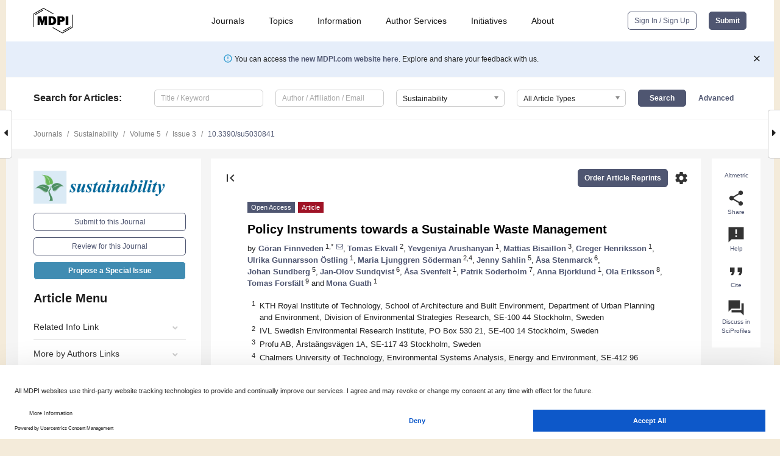

--- FILE ---
content_type: text/html; charset=UTF-8
request_url: https://www.mdpi.com/2071-1050/5/3/841
body_size: 107025
content:


<!DOCTYPE html>
<html lang="en" xmlns:og="http://ogp.me/ns#" xmlns:fb="https://www.facebook.com/2008/fbml">
    <head>
        <meta charset="utf-8">
        <meta http-equiv="X-UA-Compatible" content="IE=edge,chrome=1">
        <meta content="mdpi" name="sso-service" />
                             <meta content="width=device-width, initial-scale=1.0" name="viewport" />        
                <title>Policy Instruments towards a Sustainable Waste Management</title><link rel="stylesheet" href="https://pub.mdpi-res.com/assets/css/font-awesome.min.css?eb190a3a77e5e1ee?1768206191">
        <link rel="stylesheet" href="https://pub.mdpi-res.com/assets/css/jquery.multiselect.css?f56c135cbf4d1483?1768206191">
        <link rel="stylesheet" href="https://pub.mdpi-res.com/assets/css/chosen.min.css?d7ca5ca9441ef9e1?1768206191">

                    <link rel="stylesheet" href="https://pub.mdpi-res.com/assets/css/main2.css?811c15039ec4533e?1768206191">
        
                <link rel="mask-icon" href="https://pub.mdpi-res.com/img/mask-icon-128.svg?c1c7eca266cd7013?1768206191" color="#4f5671">
        <link rel="apple-touch-icon" sizes="180x180" href="https://pub.mdpi-res.com/icon/apple-touch-icon-180x180.png?1768206191">
        <link rel="apple-touch-icon" sizes="152x152" href="https://pub.mdpi-res.com/icon/apple-touch-icon-152x152.png?1768206191">
        <link rel="apple-touch-icon" sizes="144x144" href="https://pub.mdpi-res.com/icon/apple-touch-icon-144x144.png?1768206191">
        <link rel="apple-touch-icon" sizes="120x120" href="https://pub.mdpi-res.com/icon/apple-touch-icon-120x120.png?1768206191">
        <link rel="apple-touch-icon" sizes="114x114" href="https://pub.mdpi-res.com/icon/apple-touch-icon-114x114.png?1768206191">
        <link rel="apple-touch-icon" sizes="76x76"   href="https://pub.mdpi-res.com/icon/apple-touch-icon-76x76.png?1768206191">
        <link rel="apple-touch-icon" sizes="72x72"   href="https://pub.mdpi-res.com/icon/apple-touch-icon-72x72.png?1768206191">
        <link rel="apple-touch-icon" sizes="57x57"   href="https://pub.mdpi-res.com/icon/apple-touch-icon-57x57.png?1768206191">
        <link rel="apple-touch-icon"                 href="https://pub.mdpi-res.com/icon/apple-touch-icon-57x57.png?1768206191">
        <link rel="apple-touch-icon-precomposed"     href="https://pub.mdpi-res.com/icon/apple-touch-icon-57x57.png?1768206191">
                        <link rel="manifest" href="/manifest.json">
        <meta name="theme-color" content="#ffffff">
        <meta name="application-name" content="&nbsp;"/>

            <link rel="apple-touch-startup-image" href="https://pub.mdpi-res.com/img/journals/sustainability-logo-sq.png?9449659c41a51538">
    <link rel="apple-touch-icon" href="https://pub.mdpi-res.com/img/journals/sustainability-logo-sq.png?9449659c41a51538">
    <meta name="msapplication-TileImage" content="https://pub.mdpi-res.com/img/journals/sustainability-logo-sq.png?9449659c41a51538">

            <link rel="stylesheet" href="https://pub.mdpi-res.com/assets/css/jquery-ui-1.10.4.custom.min.css?80647d88647bf347?1768206191">
    <link rel="stylesheet" href="https://pub.mdpi-res.com/assets/css/magnific-popup.min.css?04d343e036f8eecd?1768206191">
    <link rel="stylesheet" href="https://pub.mdpi-res.com/assets/css/xml2html/article-html.css?b5ed6c65b8b7ceb9?1768206191">
            
    <style>

h2, #abstract .related_suggestion_title {
    }

.batch_articles a {
    color: #000;
}

    a, .batch_articles .authors a, a:focus, a:hover, a:active, .batch_articles a:focus, .batch_articles a:hover, li.side-menu-li a {
            }

    span.label a {
        color: #fff;
    }

    #main-content a.title-link:hover,
    #main-content a.title-link:focus,
    #main-content div.generic-item a.title-link:hover,
    #main-content div.generic-item a.title-link:focus {
            }

    #main-content #middle-column .generic-item.article-item a.title-link:hover,
    #main-content #middle-column .generic-item.article-item a.title-link:focus {
            }

    .art-authors a.toEncode {
        color: #333;
        font-weight: 700;
    }

    #main-content #middle-column ul li::before {
            }

    .accordion-navigation.active a.accordion__title,
    .accordion-navigation.active a.accordion__title::after {
            }

    .accordion-navigation li:hover::before,
    .accordion-navigation li:hover a,
    .accordion-navigation li:focus a {
            }

    .relative-size-container .relative-size-image .relative-size {
            }

    .middle-column__help__fixed a:hover i,
            }

    input[type="checkbox"]:checked:after {
            }

    input[type="checkbox"]:not(:disabled):hover:before {
            }

    #main-content .bolded-text {
            }


#main-content .hypothesis-count-container {
    }

#main-content .hypothesis-count-container:before {
    }

.full-size-menu ul li.menu-item .dropdown-wrapper {
    }

.full-size-menu ul li.menu-item > a.open::after {
    }

#title-story .title-story-orbit .orbit-caption {
    #background: url('/img/design/000000_background.png') !important;
    background: url('/img/design/ffffff_background.png') !important;
    color: rgb(51, 51, 51) !important;
}

#main-content .content__container__orbit {
    background-color: #000 !important;
}

#main-content .content__container__journal {
        color: #fff;
}

.html-article-menu .row span {
    }

.html-article-menu .row span.active {
    }

.accordion-navigation__journal .side-menu-li.active::before,
.accordion-navigation__journal .side-menu-li.active a {
    color: rgba(0,102,153,0.75) !important;
    font-weight: 700;
}

.accordion-navigation__journal .side-menu-li:hover::before ,
.accordion-navigation__journal .side-menu-li:hover a {
    color: rgba(0,102,153,0.75) !important;
    }

.side-menu-ul li.active a, .side-menu-ul li.active, .side-menu-ul li.active::before {
    color: rgba(0,102,153,0.75) !important;
}

.side-menu-ul li.active a {
    }

.result-selected, .active-result.highlighted, .active-result:hover,
.result-selected, .active-result.highlighted, .active-result:focus {
        }

.search-container.search-container__default-scheme {
    }

nav.tab-bar .open-small-search.active:after {
    }

.search-container.search-container__default-scheme .custom-accordion-for-small-screen-link::after {
    color: #fff;
}

@media only screen and (max-width: 50em) {
    #main-content .content__container.journal-info {
        color: #fff;
            }

    #main-content .content__container.journal-info a {
        color: #fff;
    }
} 

.button.button--color {
        }

.button.button--color:hover,
.button.button--color:focus {
            }

.button.button--color-journal {
    position: relative;
    background-color: rgba(0,102,153,0.75);
    border-color: #fff;
    color: #fff !important;
}

.button.button--color-journal:hover::before {
    content: '';
    position: absolute;
    top: 0;
    left: 0;
    height: 100%;
    width: 100%;
    background-color: #ffffff;
    opacity: 0.2;
}

.button.button--color-journal:visited,
.button.button--color-journal:hover,
.button.button--color-journal:focus {
    background-color: rgba(0,102,153,0.75);
    border-color: #fff;
    color: #fff !important;
}

.button.button--color path {
    }

.button.button--color:hover path {
    fill: #fff;
}

#main-content #search-refinements .ui-slider-horizontal .ui-slider-range {
    }

.breadcrumb__element:last-of-type a {
    }

#main-header {
    }

#full-size-menu .top-bar, #full-size-menu li.menu-item span.user-email {
    }

.top-bar-section li:not(.has-form) a:not(.button) {
    }

#full-size-menu li.menu-item .dropdown-wrapper li a:hover {
    }

#full-size-menu li.menu-item a:hover, #full-size-menu li.menu.item a:focus, nav.tab-bar a:hover {
    }
#full-size-menu li.menu.item a:active, #full-size-menu li.menu.item a.active {
    }

#full-size-menu li.menu-item a.open-mega-menu.active, #full-size-menu li.menu-item div.mega-menu, a.open-mega-menu.active {
        }

#full-size-menu li.menu-item div.mega-menu li, #full-size-menu li.menu-item div.mega-menu a {
            border-color: #9a9a9a;
}

div.type-section h2 {
                font-size: 20px;
    line-height: 26px;
    font-weight: 300;
}

div.type-section h3 {
    margin-left: 15px;
    margin-bottom: 0px;
    font-weight: 300;
}

.journal-tabs .tab-title.active a {
            }

</style>
    <link rel="stylesheet" href="https://pub.mdpi-res.com/assets/css/slick.css?f38b2db10e01b157?1768206191">

                
    <meta name="title" content="Policy Instruments towards a Sustainable Waste Management">
    <meta name="description" content="The aim of this paper is to suggest and discuss policy instruments that could lead towards a more sustainable waste management. The paper is based on evaluations from a large scale multi-disciplinary Swedish research program. The evaluations focus on environmental and economic impacts as well as social acceptance. The focus is on the Swedish waste management system but the results should be relevant also for other countries. Through the assessments and lessons learned during the research program we conclude that several policy instruments can be effective and possible to implement. Particularly, we put forward the following policy instruments: “Information”; “Compulsory recycling of recyclable materials”; “Weight-based waste fee in combination with information and developed recycling systems”; “Mandatory labeling of products containing hazardous chemicals”, “Advertisements on request only and other waste minimization measures”; and “Differentiated VAT and subsidies for some services”. Compulsory recycling of recyclable materials is the policy instrument that has the largest potential for decreasing the environmental impacts with the configurations studied here. The effects of the other policy instruments studied may be more limited and they typically need to be implemented in combination in order to have more significant impacts. Furthermore, policy makers need to take into account market and international aspects when implementing new instruments. In the more long term perspective, the above set of policy instruments may also need to be complemented with more transformational policy instruments that can significantly decrease the generation of waste." >
    <link rel="image_src" href="https://pub.mdpi-res.com/img/journals/sustainability-logo.png?9449659c41a51538" >
    <meta name="dc.title" content="Policy Instruments towards a Sustainable Waste Management">

    <meta name="dc.creator" content="Göran Finnveden">
    <meta name="dc.creator" content="Tomas Ekvall">
    <meta name="dc.creator" content="Yevgeniya Arushanyan">
    <meta name="dc.creator" content="Mattias Bisaillon">
    <meta name="dc.creator" content="Greger Henriksson">
    <meta name="dc.creator" content="Ulrika Gunnarsson Östling">
    <meta name="dc.creator" content="Maria Ljunggren Söderman">
    <meta name="dc.creator" content="Jenny Sahlin">
    <meta name="dc.creator" content="Åsa Stenmarck">
    <meta name="dc.creator" content="Johan Sundberg">
    <meta name="dc.creator" content="Jan-Olov Sundqvist">
    <meta name="dc.creator" content="Åsa Svenfelt">
    <meta name="dc.creator" content="Patrik Söderholm">
    <meta name="dc.creator" content="Anna Björklund">
    <meta name="dc.creator" content="Ola Eriksson">
    <meta name="dc.creator" content="Tomas Forsfält">
    <meta name="dc.creator" content="Mona Guath">
    
    <meta name="dc.type" content="Article">
    <meta name="dc.source" content="Sustainability 2013, Vol. 5, Pages 841-881">
    <meta name="dc.date" content="2013-02-27">
    <meta name ="dc.identifier" content="10.3390/su5030841">
    
    <meta name="dc.publisher" content="Multidisciplinary Digital Publishing Institute">
    <meta name="dc.rights" content="http://creativecommons.org/licenses/by/3.0/">
    <meta name="dc.format" content="application/pdf" >
    <meta name="dc.language" content="en" >
    <meta name="dc.description" content="The aim of this paper is to suggest and discuss policy instruments that could lead towards a more sustainable waste management. The paper is based on evaluations from a large scale multi-disciplinary Swedish research program. The evaluations focus on environmental and economic impacts as well as social acceptance. The focus is on the Swedish waste management system but the results should be relevant also for other countries. Through the assessments and lessons learned during the research program we conclude that several policy instruments can be effective and possible to implement. Particularly, we put forward the following policy instruments: “Information”; “Compulsory recycling of recyclable materials”; “Weight-based waste fee in combination with information and developed recycling systems”; “Mandatory labeling of products containing hazardous chemicals”, “Advertisements on request only and other waste minimization measures”; and “Differentiated VAT and subsidies for some services”. Compulsory recycling of recyclable materials is the policy instrument that has the largest potential for decreasing the environmental impacts with the configurations studied here. The effects of the other policy instruments studied may be more limited and they typically need to be implemented in combination in order to have more significant impacts. Furthermore, policy makers need to take into account market and international aspects when implementing new instruments. In the more long term perspective, the above set of policy instruments may also need to be complemented with more transformational policy instruments that can significantly decrease the generation of waste." >

    <meta name="dc.subject" content="policy instruments" >
    <meta name="dc.subject" content="landfilling" >
    <meta name="dc.subject" content="incineration" >
    <meta name="dc.subject" content="recycling" >
    <meta name="dc.subject" content="waste minimization" >
    
    <meta name ="prism.issn" content="2071-1050">
    <meta name ="prism.publicationName" content="Sustainability">
    <meta name ="prism.publicationDate" content="2013-02-27">
    <meta name ="prism.section" content="Article" >

            <meta name ="prism.volume" content="5">
        <meta name ="prism.number" content="3">
        <meta name ="prism.startingPage" content="841" >

        <meta name ="prism.endingPage" content="881" >
            
    <meta name="citation_issn" content="2071-1050">
    <meta name="citation_journal_title" content="Sustainability">
    <meta name="citation_publisher" content="Multidisciplinary Digital Publishing Institute">
    <meta name="citation_title" content="Policy Instruments towards a Sustainable Waste Management">
    <meta name="citation_publication_date" content="2013/3">
    <meta name="citation_online_date" content="2013/02/27">

            <meta name="citation_volume" content="5">
        <meta name="citation_issue" content="3">
        <meta name="citation_firstpage" content="841">

        <meta name ="citation_lastpage" content="881" >
            
    <meta name="citation_author" content="Finnveden, Göran">
    <meta name="citation_author" content="Ekvall, Tomas">
    <meta name="citation_author" content="Arushanyan, Yevgeniya">
    <meta name="citation_author" content="Bisaillon, Mattias">
    <meta name="citation_author" content="Henriksson, Greger">
    <meta name="citation_author" content="Gunnarsson Östling, Ulrika">
    <meta name="citation_author" content="Söderman, Maria Ljunggren">
    <meta name="citation_author" content="Sahlin, Jenny">
    <meta name="citation_author" content="Stenmarck, Åsa">
    <meta name="citation_author" content="Sundberg, Johan">
    <meta name="citation_author" content="Sundqvist, Jan-Olov">
    <meta name="citation_author" content="Svenfelt, Åsa">
    <meta name="citation_author" content="Söderholm, Patrik">
    <meta name="citation_author" content="Björklund, Anna">
    <meta name="citation_author" content="Eriksson, Ola">
    <meta name="citation_author" content="Forsfält, Tomas">
    <meta name="citation_author" content="Guath, Mona">
    
    <meta name="citation_doi" content="10.3390/su5030841">
    
    <meta name="citation_id" content="mdpi-su5030841">
    <meta name="citation_abstract_html_url" content="https://www.mdpi.com/2071-1050/5/3/841">

    <meta name="citation_pdf_url" content="https://www.mdpi.com/2071-1050/5/3/841/pdf?version=1424777192">
    <link rel="alternate" type="application/pdf" title="PDF Full-Text" href="https://www.mdpi.com/2071-1050/5/3/841/pdf?version=1424777192">
    <meta name="fulltext_pdf" content="https://www.mdpi.com/2071-1050/5/3/841/pdf?version=1424777192">
    
    <meta name="citation_fulltext_html_url" content="https://www.mdpi.com/2071-1050/5/3/841/htm">
    <link rel="alternate" type="text/html" title="HTML Full-Text" href="https://www.mdpi.com/2071-1050/5/3/841/htm">
    <meta name="fulltext_html" content="https://www.mdpi.com/2071-1050/5/3/841/htm">
    
    <link rel="alternate" type="text/xml" title="XML Full-Text" href="https://www.mdpi.com/2071-1050/5/3/841/xml">
    <meta name="fulltext_xml" content="https://www.mdpi.com/2071-1050/5/3/841/xml">
    <meta name="citation_xml_url" content="https://www.mdpi.com/2071-1050/5/3/841/xml">
    
    <meta name="twitter:card" content="summary" />
    <meta name="twitter:site" content="@MDPIOpenAccess" />
    <meta name="twitter:image" content="https://pub.mdpi-res.com/img/journals/sustainability-logo-social.png?9449659c41a51538" />

    <meta property="fb:app_id" content="131189377574"/>
    <meta property="og:site_name" content="MDPI"/>
    <meta property="og:type" content="article"/>
    <meta property="og:url" content="https://www.mdpi.com/2071-1050/5/3/841" />
    <meta property="og:title" content="Policy Instruments towards a Sustainable Waste Management" />
    <meta property="og:description" content="The aim of this paper is to suggest and discuss policy instruments that could lead towards a more sustainable waste management. The paper is based on evaluations from a large scale multi-disciplinary Swedish research program. The evaluations focus on environmental and economic impacts as well as social acceptance. The focus is on the Swedish waste management system but the results should be relevant also for other countries. Through the assessments and lessons learned during the research program we conclude that several policy instruments can be effective and possible to implement. Particularly, we put forward the following policy instruments: “Information”; “Compulsory recycling of recyclable materials”; “Weight-based waste fee in combination with information and developed recycling systems”; “Mandatory labeling of products containing hazardous chemicals”, “Advertisements on request only and other waste minimization measures”; and “Differentiated VAT and subsidies for some services”. Compulsory recycling of recyclable materials is the policy instrument that has the largest potential for decreasing the environmental impacts with the configurations studied here. The effects of the other policy instruments studied may be more limited and they typically need to be implemented in combination in order to have more significant impacts. Furthermore, policy makers need to take into account market and international aspects when implementing new instruments. In the more long term perspective, the above set of policy instruments may also need to be complemented with more transformational policy instruments that can significantly decrease the generation of waste." />
    <meta property="og:image" content="https://pub.mdpi-res.com/sustainability/sustainability-05-00841/article_deploy/html/images/sustainability-05-00841-g001-1024.png?1424777192" />
                <link rel="alternate" type="application/rss+xml" title="MDPI Publishing - Latest articles" href="https://www.mdpi.com/rss">
                
        <meta name="google-site-verification" content="PxTlsg7z2S00aHroktQd57fxygEjMiNHydKn3txhvwY">
        <meta name="facebook-domain-verification" content="mcoq8dtq6sb2hf7z29j8w515jjoof7" />

                <script id="usercentrics-cmp" src="https://web.cmp.usercentrics.eu/ui/loader.js" data-ruleset-id="PbAnaGk92sB5Cc" async></script>
        
        <!--[if lt IE 9]>
            <script>var browserIe8 = true;</script>
            <link rel="stylesheet" href="https://pub.mdpi-res.com/assets/css/ie8foundationfix.css?50273beac949cbf0?1768206191">
            <script src="//html5shiv.googlecode.com/svn/trunk/html5.js"></script>
            <script src="//cdnjs.cloudflare.com/ajax/libs/html5shiv/3.6.2/html5shiv.js"></script>
            <script src="//s3.amazonaws.com/nwapi/nwmatcher/nwmatcher-1.2.5-min.js"></script>
            <script src="//html5base.googlecode.com/svn-history/r38/trunk/js/selectivizr-1.0.3b.js"></script>
            <script src="//cdnjs.cloudflare.com/ajax/libs/respond.js/1.1.0/respond.min.js"></script>
            <script src="https://pub.mdpi-res.com/assets/js/ie8/ie8patch.js?9e1d3c689a0471df?1768206191"></script>
            <script src="https://pub.mdpi-res.com/assets/js/ie8/rem.min.js?94b62787dcd6d2f2?1768206191"></script>            
                                                        <![endif]-->

                    <script>
                window.dataLayer = window.dataLayer || [];
                function gtag() { dataLayer.push(arguments); }
                gtag('consent', 'default', {
                    'ad_user_data': 'denied',
                    'ad_personalization': 'denied',
                    'ad_storage': 'denied',
                    'analytics_storage': 'denied',
                    'wait_for_update': 500,
                });
                dataLayer.push({'gtm.start': new Date().getTime(), 'event': 'gtm.js'});

                            </script>

            <script>
                (function(w,d,s,l,i){w[l]=w[l]||[];w[l].push({'gtm.start':
                new Date().getTime(),event:'gtm.js'});var f=d.getElementsByTagName(s)[0],
                j=d.createElement(s),dl=l!='dataLayer'?'&l='+l:'';j.async=true;j.src=
                'https://www.googletagmanager.com/gtm.js?id='+i+dl;f.parentNode.insertBefore(j,f);
                })(window,document,'script','dataLayer','GTM-WPK7SW5');
            </script>

                        
                              <script>!function(e){var n="https://s.go-mpulse.net/boomerang/";if("True"=="True")e.BOOMR_config=e.BOOMR_config||{},e.BOOMR_config.PageParams=e.BOOMR_config.PageParams||{},e.BOOMR_config.PageParams.pci=!0,n="https://s2.go-mpulse.net/boomerang/";if(window.BOOMR_API_key="4MGA4-E5JH8-79LAG-STF7X-79Z92",function(){function e(){if(!o){var e=document.createElement("script");e.id="boomr-scr-as",e.src=window.BOOMR.url,e.async=!0,i.parentNode.appendChild(e),o=!0}}function t(e){o=!0;var n,t,a,r,d=document,O=window;if(window.BOOMR.snippetMethod=e?"if":"i",t=function(e,n){var t=d.createElement("script");t.id=n||"boomr-if-as",t.src=window.BOOMR.url,BOOMR_lstart=(new Date).getTime(),e=e||d.body,e.appendChild(t)},!window.addEventListener&&window.attachEvent&&navigator.userAgent.match(/MSIE [67]\./))return window.BOOMR.snippetMethod="s",void t(i.parentNode,"boomr-async");a=document.createElement("IFRAME"),a.src="about:blank",a.title="",a.role="presentation",a.loading="eager",r=(a.frameElement||a).style,r.width=0,r.height=0,r.border=0,r.display="none",i.parentNode.appendChild(a);try{O=a.contentWindow,d=O.document.open()}catch(_){n=document.domain,a.src="javascript:var d=document.open();d.domain='"+n+"';void(0);",O=a.contentWindow,d=O.document.open()}if(n)d._boomrl=function(){this.domain=n,t()},d.write("<bo"+"dy onload='document._boomrl();'>");else if(O._boomrl=function(){t()},O.addEventListener)O.addEventListener("load",O._boomrl,!1);else if(O.attachEvent)O.attachEvent("onload",O._boomrl);d.close()}function a(e){window.BOOMR_onload=e&&e.timeStamp||(new Date).getTime()}if(!window.BOOMR||!window.BOOMR.version&&!window.BOOMR.snippetExecuted){window.BOOMR=window.BOOMR||{},window.BOOMR.snippetStart=(new Date).getTime(),window.BOOMR.snippetExecuted=!0,window.BOOMR.snippetVersion=12,window.BOOMR.url=n+"4MGA4-E5JH8-79LAG-STF7X-79Z92";var i=document.currentScript||document.getElementsByTagName("script")[0],o=!1,r=document.createElement("link");if(r.relList&&"function"==typeof r.relList.supports&&r.relList.supports("preload")&&"as"in r)window.BOOMR.snippetMethod="p",r.href=window.BOOMR.url,r.rel="preload",r.as="script",r.addEventListener("load",e),r.addEventListener("error",function(){t(!0)}),setTimeout(function(){if(!o)t(!0)},3e3),BOOMR_lstart=(new Date).getTime(),i.parentNode.appendChild(r);else t(!1);if(window.addEventListener)window.addEventListener("load",a,!1);else if(window.attachEvent)window.attachEvent("onload",a)}}(),"".length>0)if(e&&"performance"in e&&e.performance&&"function"==typeof e.performance.setResourceTimingBufferSize)e.performance.setResourceTimingBufferSize();!function(){if(BOOMR=e.BOOMR||{},BOOMR.plugins=BOOMR.plugins||{},!BOOMR.plugins.AK){var n=""=="true"?1:0,t="",a="amirwnyxzvm242lfznra-f-17608e0c9-clientnsv4-s.akamaihd.net",i="false"=="true"?2:1,o={"ak.v":"39","ak.cp":"1774948","ak.ai":parseInt("1155516",10),"ak.ol":"0","ak.cr":9,"ak.ipv":4,"ak.proto":"h2","ak.rid":"1ab11fde","ak.r":38938,"ak.a2":n,"ak.m":"dscb","ak.n":"essl","ak.bpcip":"3.17.27.0","ak.cport":51788,"ak.gh":"23.55.170.143","ak.quicv":"","ak.tlsv":"tls1.3","ak.0rtt":"","ak.0rtt.ed":"","ak.csrc":"-","ak.acc":"","ak.t":"1768278882","ak.ak":"hOBiQwZUYzCg5VSAfCLimQ==lZlmDELy4+aZF1xTCHYZH/aKrwGeeh3gf19AjzJ+dxtvEBo/ER0j9JW8TeNRuchT+R1pQ+5/ufEmatjBiaTrxcKubGigY5iybEO7yCYfcS4HQFMNAYgDdgOlyNiGgeOadxQ+D/I+HPOiMbZj7+ORWtpqT8+EiOiMVoi1tEaHUrPugaMDNubbi093rQDxi3zKBfg7U6gYKvSNSC1KjXymjGiI5tfEiCMpWcn5pknhvhA3yQeZXJPhk4KJo/ow13sE9R5ef9FA167u+2cZv3w9IfQWKA/ebh6Lpj5kC1LpN7jLEBeCXpYBYKOSYUCUmjR1NZ9aKyj4usjm8bVxgmWkbcoP9/1UxYsjFq+PCS1ZOpCUhS1iYvNux5t2fWhO+AnFRebCyjbLTY2XZPZifh5ZWOaHiPZwSa5dfVJ0+ewLU6A=","ak.pv":"21","ak.dpoabenc":"","ak.tf":i};if(""!==t)o["ak.ruds"]=t;var r={i:!1,av:function(n){var t="http.initiator";if(n&&(!n[t]||"spa_hard"===n[t]))o["ak.feo"]=void 0!==e.aFeoApplied?1:0,BOOMR.addVar(o)},rv:function(){var e=["ak.bpcip","ak.cport","ak.cr","ak.csrc","ak.gh","ak.ipv","ak.m","ak.n","ak.ol","ak.proto","ak.quicv","ak.tlsv","ak.0rtt","ak.0rtt.ed","ak.r","ak.acc","ak.t","ak.tf"];BOOMR.removeVar(e)}};BOOMR.plugins.AK={akVars:o,akDNSPreFetchDomain:a,init:function(){if(!r.i){var e=BOOMR.subscribe;e("before_beacon",r.av,null,null),e("onbeacon",r.rv,null,null),r.i=!0}return this},is_complete:function(){return!0}}}}()}(window);</script></head>

    <body>
         
                		        	        		        	
		<div class="direction direction_right" id="small_right" style="border-right-width: 0px; padding:0;">
        <i class="fa fa-caret-right fa-2x"></i>
    </div>

	<div class="big_direction direction_right" id="big_right" style="border-right-width: 0px;">
				<div style="text-align: right;">
									Next Article in Journal<br>
				<div><a href="/2071-1050/5/3/882">Wheat Cultivar Performance and Stability between No-Till and Conventional Tillage Systems in the Pacific Northwest of the United States</a></div>
					 			 		Next Article in Special Issue<br>
		 		<div><a href="/2071-1050/5/4/1501">Effect of Powdered Activated Carbon to Reduce Fouling in Membrane Bioreactors: A Sustainable Solution. Case Study</a></div>
		 		 		 	</div>
	</div>
	
		<div class="direction" id="small_left" style="border-left-width: 0px">
        <i class="fa fa-caret-left fa-2x"></i>
    </div>
	<div class="big_direction" id="big_left" style="border-left-width: 0px;">
				<div>
									Previous Article in Journal<br>
				<div><a href="/2071-1050/5/3/805">Landscape Evaluation for Restoration Planning on the Okanogan-Wenatchee National Forest, USA</a></div>
					 			 		Previous Article in Special Issue<br>
		 		<div><a href="/2071-1050/5/1/242">Community Engagement and Environmental Life Cycle Assessment of Kaikōura’s Biosolid Reuse Options</a></div>
		 			 	 	</div>
	</div>
	    <div style="clear: both;"></div>

                    
<div id="menuModal" class="reveal-modal reveal-modal-new reveal-modal-menu" aria-hidden="true" data-reveal role="dialog">
    <div class="menu-container">
        <div class="UI_NavMenu">
            


<div class="content__container " >
    <div class="custom-accordion-for-small-screen-link " >
                            <h2>Journals</h2>
                    </div>

    <div class="target-item custom-accordion-for-small-screen-content show-for-medium-up">
                            <div class="menu-container__links">
                        <div style="width: 100%; float: left;">
                            <a href="/about/journals">Active Journals</a>
                            <a href="/about/journalfinder">Find a Journal</a>
                            <a href="/about/journals/proposal">Journal Proposal</a>
                            <a href="/about/proceedings">Proceedings Series</a>
                        </div>
                    </div>
                    </div>
</div>

            <a href="/topics">
                <h2>Topics</h2>
            </a>

            


<div class="content__container " >
    <div class="custom-accordion-for-small-screen-link " >
                            <h2>Information</h2>
                    </div>

    <div class="target-item custom-accordion-for-small-screen-content show-for-medium-up">
                            <div class="menu-container__links">
                        <div style="width: 100%; max-width: 200px; float: left;">
                            <a href="/authors">For Authors</a>
                            <a href="/reviewers">For Reviewers</a>
                            <a href="/editors">For Editors</a>
                            <a href="/librarians">For Librarians</a>
                            <a href="/publishing_services">For Publishers</a>
                            <a href="/societies">For Societies</a>
                            <a href="/conference_organizers">For Conference Organizers</a>
                        </div>
                        <div style="width: 100%; max-width: 250px; float: left;">
                            <a href="/openaccess">Open Access Policy</a>
                            <a href="/ioap">Institutional Open Access Program</a>
                            <a href="/special_issues_guidelines">Special Issues Guidelines</a>
                            <a href="/editorial_process">Editorial Process</a>
                            <a href="/ethics">Research and Publication Ethics</a>
                            <a href="/apc">Article Processing Charges</a>
                            <a href="/awards">Awards</a>
                            <a href="/testimonials">Testimonials</a>
                        </div>
                    </div>
                    </div>
</div>

            <a href="/authors/english">
                <h2>Author Services</h2>
            </a>

            


<div class="content__container " >
    <div class="custom-accordion-for-small-screen-link " >
                            <h2>Initiatives</h2>
                    </div>

    <div class="target-item custom-accordion-for-small-screen-content show-for-medium-up">
                            <div class="menu-container__links">
                        <div style="width: 100%; float: left;">
                            <a href="https://sciforum.net" target="_blank" rel="noopener noreferrer">Sciforum</a>
                            <a href="https://www.mdpi.com/books" target="_blank" rel="noopener noreferrer">MDPI Books</a>
                            <a href="https://www.preprints.org" target="_blank" rel="noopener noreferrer">Preprints.org</a>
                            <a href="https://www.scilit.com" target="_blank" rel="noopener noreferrer">Scilit</a>
                            <a href="https://sciprofiles.com" target="_blank" rel="noopener noreferrer">SciProfiles</a>
                            <a href="https://encyclopedia.pub" target="_blank" rel="noopener noreferrer">Encyclopedia</a>
                            <a href="https://jams.pub" target="_blank" rel="noopener noreferrer">JAMS</a>
                            <a href="/about/proceedings">Proceedings Series</a>
                        </div>
                    </div>
                    </div>
</div>

            


<div class="content__container " >
    <div class="custom-accordion-for-small-screen-link " >
                            <h2>About</h2>
                    </div>

    <div class="target-item custom-accordion-for-small-screen-content show-for-medium-up">
                            <div class="menu-container__links">
                        <div style="width: 100%; float: left;">
                            <a href="/about">Overview</a>
                            <a href="/about/contact">Contact</a>
                            <a href="https://careers.mdpi.com" target="_blank" rel="noopener noreferrer">Careers</a>
                            <a href="/about/announcements">News</a>
                            <a href="/about/press">Press</a>
                            <a href="http://blog.mdpi.com/" target="_blank" rel="noopener noreferrer">Blog</a>
                        </div>
                    </div>
                    </div>
</div>
        </div>

        <div class="menu-container__buttons">
                            <a class="button UA_SignInUpButton" href="/user/login">Sign In / Sign Up</a>
                    </div>
    </div>
</div>

                
<div id="captchaModal" class="reveal-modal reveal-modal-new reveal-modal-new--small" data-reveal aria-label="Captcha" aria-hidden="true" role="dialog"></div>
        
<div id="actionDisabledModal" class="reveal-modal" data-reveal aria-labelledby="actionDisableModalTitle" aria-hidden="true" role="dialog" style="width: 300px;">
    <h2 id="actionDisableModalTitle">Notice</h2>
    <form action="/email/captcha" method="post" id="emailCaptchaForm">
        <div class="row">
            <div id="js-action-disabled-modal-text" class="small-12 columns">
            </div>
            
            <div id="js-action-disabled-modal-submit" class="small-12 columns" style="margin-top: 10px; display: none;">
                You can make submissions to other journals 
                <a href="https://susy.mdpi.com/user/manuscripts/upload">here</a>.
            </div>
        </div>
    </form>
    <a class="close-reveal-modal" aria-label="Close">
        <i class="material-icons">clear</i>
    </a>
</div>
        
<div id="rssNotificationModal" class="reveal-modal reveal-modal-new" data-reveal aria-labelledby="rssNotificationModalTitle" aria-hidden="true" role="dialog">
    <div class="row">
        <div class="small-12 columns">
            <h2 id="rssNotificationModalTitle">Notice</h2>
            <p>
                You are accessing a machine-readable page. In order to be human-readable, please install an RSS reader.
            </p>
        </div>
    </div>
    <div class="row">
        <div class="small-12 columns">
            <a class="button button--color js-rss-notification-confirm">Continue</a>
            <a class="button button--grey" onclick="$(this).closest('.reveal-modal').find('.close-reveal-modal').click(); return false;">Cancel</a>
        </div>
    </div>
    <a class="close-reveal-modal" aria-label="Close">
        <i class="material-icons">clear</i>
    </a>
</div>
        
<div id="drop-article-label-openaccess" class="f-dropdown medium" data-dropdown-content aria-hidden="true" tabindex="-1">
    <p>
        All articles published by MDPI are made immediately available worldwide under an open access license. No special 
        permission is required to reuse all or part of the article published by MDPI, including figures and tables. For 
        articles published under an open access Creative Common CC BY license, any part of the article may be reused without 
        permission provided that the original article is clearly cited. For more information, please refer to
        <a href="https://www.mdpi.com/openaccess">https://www.mdpi.com/openaccess</a>.
    </p>
</div>

<div id="drop-article-label-feature" class="f-dropdown medium" data-dropdown-content aria-hidden="true" tabindex="-1">
    <p>
        Feature papers represent the most advanced research with significant potential for high impact in the field. A Feature 
        Paper should be a substantial original Article that involves several techniques or approaches, provides an outlook for 
        future research directions and describes possible research applications.
    </p>

    <p>
        Feature papers are submitted upon individual invitation or recommendation by the scientific editors and must receive 
        positive feedback from the reviewers.
    </p>
</div>

<div id="drop-article-label-choice" class="f-dropdown medium" data-dropdown-content aria-hidden="true" tabindex="-1">
    <p>
        Editor’s Choice articles are based on recommendations by the scientific editors of MDPI journals from around the world. 
        Editors select a small number of articles recently published in the journal that they believe will be particularly 
        interesting to readers, or important in the respective research area. The aim is to provide a snapshot of some of the 
        most exciting work published in the various research areas of the journal.

        <div style="margin-top: -10px;">
            <div id="drop-article-label-choice-journal-link" style="display: none; margin-top: -10px; padding-top: 10px;">
            </div>
        </div>
    </p>
</div>

<div id="drop-article-label-resubmission" class="f-dropdown medium" data-dropdown-content aria-hidden="true" tabindex="-1">
    <p>
        Original Submission Date Received: <span id="drop-article-label-resubmission-date"></span>.
    </p>
</div>

                <div id="container">
                        
                <noscript>
                    <div id="no-javascript">
                        You seem to have javascript disabled. Please note that many of the page functionalities won't work as expected without javascript enabled.
                    </div>
                </noscript>

                <div class="fixed">
                    <nav class="tab-bar show-for-medium-down">
                        <div class="row full-width collapse">
                            <div class="medium-3 small-4 columns">
                                <a href="/">
                                    <img class="full-size-menu__mdpi-logo" src="https://pub.mdpi-res.com/img/design/mdpi-pub-logo-black-small1.svg?da3a8dcae975a41c?1768206191" style="width: 64px;" title="MDPI Open Access Journals">
                                </a>
                            </div>
                            <div class="medium-3 small-4 columns right-aligned">
                                <div class="show-for-medium-down">
                                    <a href="#" style="display: none;">
                                        <i class="material-icons" onclick="$('#menuModal').foundation('reveal', 'close'); return false;">clear</i>
                                    </a>

                                    <a class="js-toggle-desktop-layout-link" title="Toggle desktop layout" style="display: none;" href="/toggle_desktop_layout_cookie">
                                        <i class="material-icons">zoom_out_map</i>
                                    </a>

                                                                            <a href="#" class="js-open-small-search open-small-search">
                                            <i class="material-icons show-for-small only">search</i>
                                        </a>
                                    
                                    <a title="MDPI main page" class="js-open-menu" data-reveal-id="menuModal" href="#">
                                        <i class="material-icons">menu</i>
                                    </a>
                                </div>
                            </div>
                        </div>
                    </nav>                       	
                </div>
                
                <section class="main-section">
                    <header>
                        <div class="full-size-menu show-for-large-up">
                             
                                <div class="row full-width">
                                                                        <div class="large-1 columns">
                                        <a href="/">
                                            <img class="full-size-menu__mdpi-logo" src="https://pub.mdpi-res.com/img/design/mdpi-pub-logo-black-small1.svg?da3a8dcae975a41c?1768206191" title="MDPI Open Access Journals">
                                        </a>
                                    </div>

                                                                        <div class="large-8 columns text-right UI_NavMenu">
                                        <ul>
                                            <li class="menu-item"> 
                                                <a href="/about/journals" data-dropdown="journals-dropdown" aria-controls="journals-dropdown" aria-expanded="false" data-options="is_hover: true; hover_timeout: 200">Journals</a>

                                                <ul id="journals-dropdown" class="f-dropdown dropdown-wrapper dropdown-wrapper__small" data-dropdown-content aria-hidden="true" tabindex="-1">
                                                    <li>
                                                        <div class="row">
                                                            <div class="small-12 columns">
                                                                <ul>
                                                                    <li>
                                                                        <a href="/about/journals">
                                                                            Active Journals
                                                                        </a>
                                                                    </li>
                                                                    <li>
                                                                        <a href="/about/journalfinder">
                                                                            Find a Journal
                                                                        </a>
                                                                    </li>
                                                                    <li>
                                                                        <a href="/about/journals/proposal">
                                                                            Journal Proposal
                                                                        </a>
                                                                    </li>
                                                                    <li>
                                                                        <a href="/about/proceedings">
                                                                            Proceedings Series
                                                                        </a>
                                                                    </li>
                                                                </ul>
                                                            </div>
                                                        </div>
                                                    </li>
                                                </ul>
                                            </li>

                                            <li class="menu-item"> 
                                                <a href="/topics">Topics</a>
                                            </li>

                                            <li class="menu-item"> 
                                                <a href="/authors" data-dropdown="information-dropdown" aria-controls="information-dropdown" aria-expanded="false" data-options="is_hover:true; hover_timeout:200">Information</a>

                                                <ul id="information-dropdown" class="f-dropdown dropdown-wrapper" data-dropdown-content aria-hidden="true" tabindex="-1">
                                                    <li>
                                                        <div class="row">
                                                            <div class="small-5 columns right-border">
                                                                <ul>
                                                                    <li>
                                                                        <a href="/authors">For Authors</a>
                                                                    </li>
                                                                    <li>
                                                                        <a href="/reviewers">For Reviewers</a>
                                                                    </li>
                                                                    <li>
                                                                        <a href="/editors">For Editors</a>
                                                                    </li>
                                                                    <li>
                                                                        <a href="/librarians">For Librarians</a>
                                                                    </li>
                                                                    <li>
                                                                        <a href="/publishing_services">For Publishers</a>
                                                                    </li>
                                                                    <li>
                                                                        <a href="/societies">For Societies</a>
                                                                    </li>
                                                                    <li>
                                                                        <a href="/conference_organizers">For Conference Organizers</a>
                                                                    </li>
                                                                </ul>
                                                            </div>

                                                            <div class="small-7 columns">
                                                                <ul>
                                                                    <li>
                                                                        <a href="/openaccess">Open Access Policy</a>
                                                                    </li>
                                                                    <li>
                                                                        <a href="/ioap">Institutional Open Access Program</a>
                                                                    </li>
                                                                    <li>
                                                                        <a href="/special_issues_guidelines">Special Issues Guidelines</a>
                                                                    </li>
                                                                    <li>
                                                                        <a href="/editorial_process">Editorial Process</a>
                                                                    </li>
                                                                    <li>
                                                                        <a href="/ethics">Research and Publication Ethics</a>
                                                                    </li>
                                                                    <li>
                                                                        <a href="/apc">Article Processing Charges</a>
                                                                    </li>
                                                                    <li>
                                                                        <a href="/awards">Awards</a>
                                                                    </li>
                                                                    <li>
                                                                        <a href="/testimonials">Testimonials</a>
                                                                    </li>
                                                                </ul>
                                                            </div>
                                                        </div>
                                                    </li>
                                                </ul>
                                            </li>

                                            <li class="menu-item">
                                                <a href="/authors/english">Author Services</a>
                                            </li>

                                            <li class="menu-item"> 
                                                <a href="/about/initiatives" data-dropdown="initiatives-dropdown" aria-controls="initiatives-dropdown" aria-expanded="false" data-options="is_hover: true; hover_timeout: 200">Initiatives</a>

                                                <ul id="initiatives-dropdown" class="f-dropdown dropdown-wrapper dropdown-wrapper__small" data-dropdown-content aria-hidden="true" tabindex="-1">
                                                    <li>
                                                        <div class="row">
                                                            <div class="small-12 columns">
                                                                <ul>
                                                                    <li>
                                                                        <a href="https://sciforum.net" target="_blank" rel="noopener noreferrer">
                                                                                                                                                        Sciforum
                                                                        </a>
                                                                    </li>
                                                                    <li>
                                                                        <a href="https://www.mdpi.com/books" target="_blank" rel="noopener noreferrer">
                                                                                                                                                        MDPI Books
                                                                        </a>
                                                                    </li>
                                                                    <li>
                                                                        <a href="https://www.preprints.org" target="_blank" rel="noopener noreferrer">
                                                                                                                                                        Preprints.org
                                                                        </a>
                                                                    </li>
                                                                    <li>
                                                                        <a href="https://www.scilit.com" target="_blank" rel="noopener noreferrer">
                                                                                                                                                        Scilit
                                                                        </a>
                                                                    </li>
                                                                    <li>
                                                                        <a href="https://sciprofiles.com" target="_blank" rel="noopener noreferrer">
                                                                            SciProfiles
                                                                        </a>
                                                                    </li>
                                                                    <li>
                                                                        <a href="https://encyclopedia.pub" target="_blank" rel="noopener noreferrer">
                                                                                                                                                        Encyclopedia
                                                                        </a>
                                                                    </li>
                                                                    <li>
                                                                        <a href="https://jams.pub" target="_blank" rel="noopener noreferrer">
                                                                            JAMS
                                                                        </a>
                                                                    </li>
                                                                    <li>
                                                                        <a href="/about/proceedings">
                                                                            Proceedings Series
                                                                        </a>
                                                                    </li>
                                                                </ul>
                                                            </div>
                                                        </div>
                                                    </li>
                                                </ul>
                                            </li>

                                            <li class="menu-item"> 
                                                <a href="/about" data-dropdown="about-dropdown" aria-controls="about-dropdown" aria-expanded="false" data-options="is_hover: true; hover_timeout: 200">About</a>

                                                <ul id="about-dropdown" class="f-dropdown dropdown-wrapper dropdown-wrapper__small" data-dropdown-content aria-hidden="true" tabindex="-1">
                                                    <li>
                                                        <div class="row">
                                                            <div class="small-12 columns">
                                                                <ul>
                                                                    <li>
                                                                        <a href="/about">
                                                                            Overview
                                                                        </a>
                                                                    </li>
                                                                    <li>
                                                                        <a href="/about/contact">
                                                                            Contact
                                                                        </a>
                                                                    </li>
                                                                    <li>
                                                                        <a href="https://careers.mdpi.com" target="_blank" rel="noopener noreferrer">
                                                                            Careers
                                                                        </a>
                                                                    </li>
                                                                    <li> 
                                                                        <a href="/about/announcements">
                                                                            News
                                                                        </a>
                                                                    </li>
                                                                    <li> 
                                                                        <a href="/about/press">
                                                                            Press
                                                                        </a>
                                                                    </li>
                                                                    <li>
                                                                        <a href="http://blog.mdpi.com/" target="_blank" rel="noopener noreferrer">
                                                                            Blog
                                                                        </a>
                                                                    </li>
                                                                </ul>
                                                            </div>
                                                        </div>
                                                    </li>
                                                </ul>
                                            </li>

                                                                                    </ul>
                                    </div>

                                    <div class="large-3 columns text-right full-size-menu__buttons">
                                        <div>
                                                                                            <a class="button button--default-inversed UA_SignInUpButton" href="/user/login">Sign In / Sign Up</a>
                                            
                                                <a class="button button--default js-journal-active-only-link js-journal-active-only-submit-link UC_NavSubmitButton" href="            https://susy.mdpi.com/user/manuscripts/upload?journal=sustainability
    " data-disabledmessage="new submissions are not possible.">Submit</a>
                                        </div>
                                    </div>
                                </div>
                            </div>

                            <div class="row full-width new-website-link-banner" style="padding: 20px 50px 20px 20px; background-color: #E6EEFA; position: relative; display: none;">
                                <div class="small-12 columns" style="padding: 0; margin: 0; text-align: center;">
                                    <i class="material-icons" style="font-size: 16px; color: #2C9ACF; position: relative; top: -2px;">error_outline</i>
                                    You can access <a href="https://www.mdpi.com/redirect/new_site">the new MDPI.com website here</a>. Explore and share your feedback with us.
                                    <a href="#" class="new-website-link-banner-close"><i class="material-icons" style="font-size: 16px; color: #000000; position: absolute; right: -30px; top: 0px;">close</i></a>
                                </div>
                            </div>

                                                            <div class="header-divider">&nbsp;</div>
                            
                                                            <div class="search-container hide-for-small-down row search-container__homepage-scheme">
                                                                                                                        
















<form id="basic_search" style="background-color: inherit !important;" class="large-12 medium-12 columns " action="/search" method="get">

    <div class="row search-container__main-elements">
            
            <div class="large-2 medium-2 small-12 columns text-right1 small-only-text-left">
        <div class="show-for-medium-up">
            <div class="search-input-label">&nbsp;</div>
        </div>
            <span class="search-container__title">Search<span class="hide-for-medium"> for Articles</span><span class="hide-for-small">:</span></span>
    
    </div>


        <div class="custom-accordion-for-small-screen-content">
                
                <div class="large-2 medium-2 small-6 columns ">
        <div class="">
            <div class="search-input-label">Title / Keyword</div>
        </div>
                <input type="text" placeholder="Title / Keyword" id="q" tabindex="1" name="q" value="" />
    
    </div>


                
                <div class="large-2 medium-2 small-6 columns ">
        <div class="">
            <div class="search-input-label">Author / Affiliation / Email</div>
        </div>
                <input type="text" id="authors" placeholder="Author / Affiliation / Email" tabindex="2" name="authors" value="" />
    
    </div>


                
                <div class="large-2 medium-2 small-6 columns ">
        <div class="">
            <div class="search-input-label">Journal</div>
        </div>
                <select id="journal" tabindex="3" name="journal" class="chosen-select">
            <option value="">All Journals</option>
             
                        <option value="accountaudit" >
                                    Accounting and Auditing
                            </option>
             
                        <option value="acoustics" >
                                    Acoustics
                            </option>
             
                        <option value="amh" >
                                    Acta Microbiologica Hellenica (AMH)
                            </option>
             
                        <option value="actuators" >
                                    Actuators
                            </option>
             
                        <option value="adhesives" >
                                    Adhesives
                            </option>
             
                        <option value="admsci" >
                                    Administrative Sciences
                            </option>
             
                        <option value="adolescents" >
                                    Adolescents
                            </option>
             
                        <option value="arm" >
                                    Advances in Respiratory Medicine (ARM)
                            </option>
             
                        <option value="aerobiology" >
                                    Aerobiology
                            </option>
             
                        <option value="aerospace" >
                                    Aerospace
                            </option>
             
                        <option value="agriculture" >
                                    Agriculture
                            </option>
             
                        <option value="agriengineering" >
                                    AgriEngineering
                            </option>
             
                        <option value="agrochemicals" >
                                    Agrochemicals
                            </option>
             
                        <option value="agronomy" >
                                    Agronomy
                            </option>
             
                        <option value="ai" >
                                    AI
                            </option>
             
                        <option value="aichem" >
                                    AI Chemistry
                            </option>
             
                        <option value="aieng" >
                                    AI for Engineering
                            </option>
             
                        <option value="aieduc" >
                                    AI in Education
                            </option>
             
                        <option value="aimed" >
                                    AI in Medicine
                            </option>
             
                        <option value="aimater" >
                                    AI Materials
                            </option>
             
                        <option value="aisens" >
                                    AI Sensors
                            </option>
             
                        <option value="air" >
                                    Air
                            </option>
             
                        <option value="algorithms" >
                                    Algorithms
                            </option>
             
                        <option value="allergies" >
                                    Allergies
                            </option>
             
                        <option value="alloys" >
                                    Alloys
                            </option>
             
                        <option value="analog" >
                                    Analog
                            </option>
             
                        <option value="analytica" >
                                    Analytica
                            </option>
             
                        <option value="analytics" >
                                    Analytics
                            </option>
             
                        <option value="anatomia" >
                                    Anatomia
                            </option>
             
                        <option value="anesthres" >
                                    Anesthesia Research
                            </option>
             
                        <option value="animals" >
                                    Animals
                            </option>
             
                        <option value="antibiotics" >
                                    Antibiotics
                            </option>
             
                        <option value="antibodies" >
                                    Antibodies
                            </option>
             
                        <option value="antioxidants" >
                                    Antioxidants
                            </option>
             
                        <option value="applbiosci" >
                                    Applied Biosciences
                            </option>
             
                        <option value="applmech" >
                                    Applied Mechanics
                            </option>
             
                        <option value="applmicrobiol" >
                                    Applied Microbiology
                            </option>
             
                        <option value="applnano" >
                                    Applied Nano
                            </option>
             
                        <option value="applsci" >
                                    Applied Sciences
                            </option>
             
                        <option value="asi" >
                                    Applied System Innovation (ASI)
                            </option>
             
                        <option value="appliedchem" >
                                    AppliedChem
                            </option>
             
                        <option value="appliedmath" >
                                    AppliedMath
                            </option>
             
                        <option value="appliedphys" >
                                    AppliedPhys
                            </option>
             
                        <option value="aquacj" >
                                    Aquaculture Journal
                            </option>
             
                        <option value="architecture" >
                                    Architecture
                            </option>
             
                        <option value="arthropoda" >
                                    Arthropoda
                            </option>
             
                        <option value="arts" >
                                    Arts
                            </option>
             
                        <option value="astronautics" >
                                    Astronautics
                            </option>
             
                        <option value="astronomy" >
                                    Astronomy
                            </option>
             
                        <option value="atmosphere" >
                                    Atmosphere
                            </option>
             
                        <option value="atoms" >
                                    Atoms
                            </option>
             
                        <option value="audiolres" >
                                    Audiology Research
                            </option>
             
                        <option value="automation" >
                                    Automation
                            </option>
             
                        <option value="axioms" >
                                    Axioms
                            </option>
             
                        <option value="bacteria" >
                                    Bacteria
                            </option>
             
                        <option value="batteries" >
                                    Batteries
                            </option>
             
                        <option value="behavsci" >
                                    Behavioral Sciences
                            </option>
             
                        <option value="beverages" >
                                    Beverages
                            </option>
             
                        <option value="BDCC" >
                                    Big Data and Cognitive Computing (BDCC)
                            </option>
             
                        <option value="biochem" >
                                    BioChem
                            </option>
             
                        <option value="bioengineering" >
                                    Bioengineering
                            </option>
             
                        <option value="biologics" >
                                    Biologics
                            </option>
             
                        <option value="biology" >
                                    Biology
                            </option>
             
                        <option value="blsf" >
                                    Biology and Life Sciences Forum
                            </option>
             
                        <option value="biomass" >
                                    Biomass
                            </option>
             
                        <option value="biomechanics" >
                                    Biomechanics
                            </option>
             
                        <option value="biomed" >
                                    BioMed
                            </option>
             
                        <option value="biomedicines" >
                                    Biomedicines
                            </option>
             
                        <option value="biomedinformatics" >
                                    BioMedInformatics
                            </option>
             
                        <option value="biomimetics" >
                                    Biomimetics
                            </option>
             
                        <option value="biomolecules" >
                                    Biomolecules
                            </option>
             
                        <option value="biophysica" >
                                    Biophysica
                            </option>
             
                        <option value="bioresourbioprod" >
                                    Bioresources and Bioproducts
                            </option>
             
                        <option value="biosensors" >
                                    Biosensors
                            </option>
             
                        <option value="biosphere" >
                                    Biosphere
                            </option>
             
                        <option value="biotech" >
                                    BioTech
                            </option>
             
                        <option value="birds" >
                                    Birds
                            </option>
             
                        <option value="blockchains" >
                                    Blockchains
                            </option>
             
                        <option value="brainsci" >
                                    Brain Sciences
                            </option>
             
                        <option value="buildings" >
                                    Buildings
                            </option>
             
                        <option value="businesses" >
                                    Businesses
                            </option>
             
                        <option value="carbon" >
                                    C (Journal of Carbon Research)
                            </option>
             
                        <option value="cancers" >
                                    Cancers
                            </option>
             
                        <option value="cardiogenetics" >
                                    Cardiogenetics
                            </option>
             
                        <option value="cardiovascmed" >
                                    Cardiovascular Medicine
                            </option>
             
                        <option value="catalysts" >
                                    Catalysts
                            </option>
             
                        <option value="cells" >
                                    Cells
                            </option>
             
                        <option value="ceramics" >
                                    Ceramics
                            </option>
             
                        <option value="challenges" >
                                    Challenges
                            </option>
             
                        <option value="ChemEngineering" >
                                    ChemEngineering
                            </option>
             
                        <option value="chemistry" >
                                    Chemistry
                            </option>
             
                        <option value="chemproc" >
                                    Chemistry Proceedings
                            </option>
             
                        <option value="chemosensors" >
                                    Chemosensors
                            </option>
             
                        <option value="children" >
                                    Children
                            </option>
             
                        <option value="chips" >
                                    Chips
                            </option>
             
                        <option value="civileng" >
                                    CivilEng
                            </option>
             
                        <option value="cleantechnol" >
                                    Clean Technologies (Clean Technol.)
                            </option>
             
                        <option value="climate" >
                                    Climate
                            </option>
             
                        <option value="ctn" >
                                    Clinical and Translational Neuroscience (CTN)
                            </option>
             
                        <option value="clinbioenerg" >
                                    Clinical Bioenergetics
                            </option>
             
                        <option value="clinpract" >
                                    Clinics and Practice
                            </option>
             
                        <option value="clockssleep" >
                                    Clocks &amp; Sleep
                            </option>
             
                        <option value="coasts" >
                                    Coasts
                            </option>
             
                        <option value="coatings" >
                                    Coatings
                            </option>
             
                        <option value="colloids" >
                                    Colloids and Interfaces
                            </option>
             
                        <option value="colorants" >
                                    Colorants
                            </option>
             
                        <option value="commodities" >
                                    Commodities
                            </option>
             
                        <option value="complexities" >
                                    Complexities
                            </option>
             
                        <option value="complications" >
                                    Complications
                            </option>
             
                        <option value="compounds" >
                                    Compounds
                            </option>
             
                        <option value="computation" >
                                    Computation
                            </option>
             
                        <option value="csmf" >
                                    Computer Sciences &amp; Mathematics Forum
                            </option>
             
                        <option value="computers" >
                                    Computers
                            </option>
             
                        <option value="condensedmatter" >
                                    Condensed Matter
                            </option>
             
                        <option value="conservation" >
                                    Conservation
                            </option>
             
                        <option value="constrmater" >
                                    Construction Materials
                            </option>
             
                        <option value="cmd" >
                                    Corrosion and Materials Degradation (CMD)
                            </option>
             
                        <option value="cosmetics" >
                                    Cosmetics
                            </option>
             
                        <option value="covid" >
                                    COVID
                            </option>
             
                        <option value="cmtr" >
                                    Craniomaxillofacial Trauma &amp; Reconstruction (CMTR)
                            </option>
             
                        <option value="crops" >
                                    Crops
                            </option>
             
                        <option value="cryo" >
                                    Cryo
                            </option>
             
                        <option value="cryptography" >
                                    Cryptography
                            </option>
             
                        <option value="crystals" >
                                    Crystals
                            </option>
             
                        <option value="culture" >
                                    Culture
                            </option>
             
                        <option value="cimb" >
                                    Current Issues in Molecular Biology (CIMB)
                            </option>
             
                        <option value="curroncol" >
                                    Current Oncology
                            </option>
             
                        <option value="dairy" >
                                    Dairy
                            </option>
             
                        <option value="data" >
                                    Data
                            </option>
             
                        <option value="dentistry" >
                                    Dentistry Journal
                            </option>
             
                        <option value="dermato" >
                                    Dermato
                            </option>
             
                        <option value="dermatopathology" >
                                    Dermatopathology
                            </option>
             
                        <option value="designs" >
                                    Designs
                            </option>
             
                        <option value="diabetology" >
                                    Diabetology
                            </option>
             
                        <option value="diagnostics" >
                                    Diagnostics
                            </option>
             
                        <option value="dietetics" >
                                    Dietetics
                            </option>
             
                        <option value="digital" >
                                    Digital
                            </option>
             
                        <option value="disabilities" >
                                    Disabilities
                            </option>
             
                        <option value="diseases" >
                                    Diseases
                            </option>
             
                        <option value="diversity" >
                                    Diversity
                            </option>
             
                        <option value="dna" >
                                    DNA
                            </option>
             
                        <option value="drones" >
                                    Drones
                            </option>
             
                        <option value="ddc" >
                                    Drugs and Drug Candidates (DDC)
                            </option>
             
                        <option value="dynamics" >
                                    Dynamics
                            </option>
             
                        <option value="earth" >
                                    Earth
                            </option>
             
                        <option value="ecologies" >
                                    Ecologies
                            </option>
             
                        <option value="econometrics" >
                                    Econometrics
                            </option>
             
                        <option value="economies" >
                                    Economies
                            </option>
             
                        <option value="education" >
                                    Education Sciences
                            </option>
             
                        <option value="electricity" >
                                    Electricity
                            </option>
             
                        <option value="electrochem" >
                                    Electrochem
                            </option>
             
                        <option value="electronicmat" >
                                    Electronic Materials
                            </option>
             
                        <option value="electronics" >
                                    Electronics
                            </option>
             
                        <option value="ecm" >
                                    Emergency Care and Medicine
                            </option>
             
                        <option value="encyclopedia" >
                                    Encyclopedia
                            </option>
             
                        <option value="endocrines" >
                                    Endocrines
                            </option>
             
                        <option value="energies" >
                                    Energies
                            </option>
             
                        <option value="esa" >
                                    Energy Storage and Applications (ESA)
                            </option>
             
                        <option value="eng" >
                                    Eng
                            </option>
             
                        <option value="engproc" >
                                    Engineering Proceedings
                            </option>
             
                        <option value="edm" >
                                    Entropic and Disordered Matter (EDM)
                            </option>
             
                        <option value="entropy" >
                                    Entropy
                            </option>
             
                        <option value="eesp" >
                                    Environmental and Earth Sciences Proceedings
                            </option>
             
                        <option value="environments" >
                                    Environments
                            </option>
             
                        <option value="epidemiologia" >
                                    Epidemiologia
                            </option>
             
                        <option value="epigenomes" >
                                    Epigenomes
                            </option>
             
                        <option value="ebj" >
                                    European Burn Journal (EBJ)
                            </option>
             
                        <option value="ejihpe" >
                                    European Journal of Investigation in Health, Psychology and Education (EJIHPE)
                            </option>
             
                        <option value="famsci" >
                                    Family Sciences
                            </option>
             
                        <option value="fermentation" >
                                    Fermentation
                            </option>
             
                        <option value="fibers" >
                                    Fibers
                            </option>
             
                        <option value="fintech" >
                                    FinTech
                            </option>
             
                        <option value="fire" >
                                    Fire
                            </option>
             
                        <option value="fishes" >
                                    Fishes
                            </option>
             
                        <option value="fluids" >
                                    Fluids
                            </option>
             
                        <option value="foods" >
                                    Foods
                            </option>
             
                        <option value="forecasting" >
                                    Forecasting
                            </option>
             
                        <option value="forensicsci" >
                                    Forensic Sciences
                            </option>
             
                        <option value="forests" >
                                    Forests
                            </option>
             
                        <option value="fossstud" >
                                    Fossil Studies
                            </option>
             
                        <option value="foundations" >
                                    Foundations
                            </option>
             
                        <option value="fractalfract" >
                                    Fractal and Fractional (Fractal Fract)
                            </option>
             
                        <option value="fuels" >
                                    Fuels
                            </option>
             
                        <option value="future" >
                                    Future
                            </option>
             
                        <option value="futureinternet" >
                                    Future Internet
                            </option>
             
                        <option value="futurepharmacol" >
                                    Future Pharmacology
                            </option>
             
                        <option value="futuretransp" >
                                    Future Transportation
                            </option>
             
                        <option value="galaxies" >
                                    Galaxies
                            </option>
             
                        <option value="games" >
                                    Games
                            </option>
             
                        <option value="gases" >
                                    Gases
                            </option>
             
                        <option value="gastroent" >
                                    Gastroenterology Insights
                            </option>
             
                        <option value="gastrointestdisord" >
                                    Gastrointestinal Disorders
                            </option>
             
                        <option value="gastronomy" >
                                    Gastronomy
                            </option>
             
                        <option value="gels" >
                                    Gels
                            </option>
             
                        <option value="genealogy" >
                                    Genealogy
                            </option>
             
                        <option value="genes" >
                                    Genes
                            </option>
             
                        <option value="geographies" >
                                    Geographies
                            </option>
             
                        <option value="geohazards" >
                                    GeoHazards
                            </option>
             
                        <option value="geomatics" >
                                    Geomatics
                            </option>
             
                        <option value="geometry" >
                                    Geometry
                            </option>
             
                        <option value="geosciences" >
                                    Geosciences
                            </option>
             
                        <option value="geotechnics" >
                                    Geotechnics
                            </option>
             
                        <option value="geriatrics" >
                                    Geriatrics
                            </option>
             
                        <option value="germs" >
                                    Germs
                            </option>
             
                        <option value="glacies" >
                                    Glacies
                            </option>
             
                        <option value="gucdd" >
                                    Gout, Urate, and Crystal Deposition Disease (GUCDD)
                            </option>
             
                        <option value="grasses" >
                                    Grasses
                            </option>
             
                        <option value="greenhealth" >
                                    Green Health
                            </option>
             
                        <option value="hardware" >
                                    Hardware
                            </option>
             
                        <option value="healthcare" >
                                    Healthcare
                            </option>
             
                        <option value="hearts" >
                                    Hearts
                            </option>
             
                        <option value="hemato" >
                                    Hemato
                            </option>
             
                        <option value="hematolrep" >
                                    Hematology Reports
                            </option>
             
                        <option value="heritage" >
                                    Heritage
                            </option>
             
                        <option value="histories" >
                                    Histories
                            </option>
             
                        <option value="horticulturae" >
                                    Horticulturae
                            </option>
             
                        <option value="hospitals" >
                                    Hospitals
                            </option>
             
                        <option value="humanities" >
                                    Humanities
                            </option>
             
                        <option value="humans" >
                                    Humans
                            </option>
             
                        <option value="hydrobiology" >
                                    Hydrobiology
                            </option>
             
                        <option value="hydrogen" >
                                    Hydrogen
                            </option>
             
                        <option value="hydrology" >
                                    Hydrology
                            </option>
             
                        <option value="hydropower" >
                                    Hydropower
                            </option>
             
                        <option value="hygiene" >
                                    Hygiene
                            </option>
             
                        <option value="immuno" >
                                    Immuno
                            </option>
             
                        <option value="idr" >
                                    Infectious Disease Reports
                            </option>
             
                        <option value="informatics" >
                                    Informatics
                            </option>
             
                        <option value="information" >
                                    Information
                            </option>
             
                        <option value="infrastructures" >
                                    Infrastructures
                            </option>
             
                        <option value="inorganics" >
                                    Inorganics
                            </option>
             
                        <option value="insects" >
                                    Insects
                            </option>
             
                        <option value="instruments" >
                                    Instruments
                            </option>
             
                        <option value="iic" >
                                    Intelligent Infrastructure and Construction
                            </option>
             
                        <option value="ijcs" >
                                    International Journal of Cognitive Sciences (IJCS)
                            </option>
             
                        <option value="ijem" >
                                    International Journal of Environmental Medicine (IJEM)
                            </option>
             
                        <option value="ijerph" >
                                    International Journal of Environmental Research and Public Health (IJERPH)
                            </option>
             
                        <option value="ijfs" >
                                    International Journal of Financial Studies (IJFS)
                            </option>
             
                        <option value="ijms" >
                                    International Journal of Molecular Sciences (IJMS)
                            </option>
             
                        <option value="IJNS" >
                                    International Journal of Neonatal Screening (IJNS)
                            </option>
             
                        <option value="ijom" >
                                    International Journal of Orofacial Myology and Myofunctional Therapy (IJOM)
                            </option>
             
                        <option value="ijpb" >
                                    International Journal of Plant Biology (IJPB)
                            </option>
             
                        <option value="ijt" >
                                    International Journal of Topology
                            </option>
             
                        <option value="ijtm" >
                                    International Journal of Translational Medicine (IJTM)
                            </option>
             
                        <option value="ijtpp" >
                                    International Journal of Turbomachinery, Propulsion and Power (IJTPP)
                            </option>
             
                        <option value="ime" >
                                    International Medical Education (IME)
                            </option>
             
                        <option value="inventions" >
                                    Inventions
                            </option>
             
                        <option value="IoT" >
                                    IoT
                            </option>
             
                        <option value="ijgi" >
                                    ISPRS International Journal of Geo-Information (IJGI)
                            </option>
             
                        <option value="J" >
                                    J
                            </option>
             
                        <option value="jaestheticmed" >
                                    Journal of Aesthetic Medicine (J. Aesthetic Med.)
                            </option>
             
                        <option value="jal" >
                                    Journal of Ageing and Longevity (JAL)
                            </option>
             
                        <option value="jcrm" >
                                    Journal of CardioRenal Medicine (JCRM)
                            </option>
             
                        <option value="jcdd" >
                                    Journal of Cardiovascular Development and Disease (JCDD)
                            </option>
             
                        <option value="jcto" >
                                    Journal of Clinical &amp; Translational Ophthalmology (JCTO)
                            </option>
             
                        <option value="jcm" >
                                    Journal of Clinical Medicine (JCM)
                            </option>
             
                        <option value="jcs" >
                                    Journal of Composites Science (J. Compos. Sci.)
                            </option>
             
                        <option value="jcp" >
                                    Journal of Cybersecurity and Privacy (JCP)
                            </option>
             
                        <option value="jdad" >
                                    Journal of Dementia and Alzheimer&#039;s Disease (JDAD)
                            </option>
             
                        <option value="jdb" >
                                    Journal of Developmental Biology (JDB)
                            </option>
             
                        <option value="jeta" >
                                    Journal of Experimental and Theoretical Analyses (JETA)
                            </option>
             
                        <option value="jemr" >
                                    Journal of Eye Movement Research (JEMR)
                            </option>
             
                        <option value="jfb" >
                                    Journal of Functional Biomaterials (JFB)
                            </option>
             
                        <option value="jfmk" >
                                    Journal of Functional Morphology and Kinesiology (JFMK)
                            </option>
             
                        <option value="jof" >
                                    Journal of Fungi (JoF)
                            </option>
             
                        <option value="jimaging" >
                                    Journal of Imaging (J. Imaging)
                            </option>
             
                        <option value="joi" >
                                    Journal of Innovation
                            </option>
             
                        <option value="jintelligence" >
                                    Journal of Intelligence (J. Intell.)
                            </option>
             
                        <option value="jdream" >
                                    Journal of Interdisciplinary Research Applied to Medicine (JDReAM)
                            </option>
             
                        <option value="jlpea" >
                                    Journal of Low Power Electronics and Applications (JLPEA)
                            </option>
             
                        <option value="jmmp" >
                                    Journal of Manufacturing and Materials Processing (JMMP)
                            </option>
             
                        <option value="jmse" >
                                    Journal of Marine Science and Engineering (JMSE)
                            </option>
             
                        <option value="jmahp" >
                                    Journal of Market Access &amp; Health Policy (JMAHP)
                            </option>
             
                        <option value="jmms" >
                                    Journal of Mind and Medical Sciences (JMMS)
                            </option>
             
                        <option value="jmp" >
                                    Journal of Molecular Pathology (JMP)
                            </option>
             
                        <option value="jnt" >
                                    Journal of Nanotheranostics (JNT)
                            </option>
             
                        <option value="jne" >
                                    Journal of Nuclear Engineering (JNE)
                            </option>
             
                        <option value="ohbm" >
                                    Journal of Otorhinolaryngology, Hearing and Balance Medicine (JOHBM)
                            </option>
             
                        <option value="jop" >
                                    Journal of Parks
                            </option>
             
                        <option value="jpm" >
                                    Journal of Personalized Medicine (JPM)
                            </option>
             
                        <option value="jpbi" >
                                    Journal of Pharmaceutical and BioTech Industry (JPBI)
                            </option>
             
                        <option value="jphytomed" >
                                    Journal of Phytomedicine
                            </option>
             
                        <option value="jor" >
                                    Journal of Respiration (JoR)
                            </option>
             
                        <option value="jrfm" >
                                    Journal of Risk and Financial Management (JRFM)
                            </option>
             
                        <option value="jsan" >
                                    Journal of Sensor and Actuator Networks (JSAN)
                            </option>
             
                        <option value="joma" >
                                    Journal of the Oman Medical Association (JOMA)
                            </option>
             
                        <option value="jtaer" >
                                    Journal of Theoretical and Applied Electronic Commerce Research (JTAER)
                            </option>
             
                        <option value="jvd" >
                                    Journal of Vascular Diseases (JVD)
                            </option>
             
                        <option value="jox" >
                                    Journal of Xenobiotics (JoX)
                            </option>
             
                        <option value="jzbg" >
                                    Journal of Zoological and Botanical Gardens (JZBG)
                            </option>
             
                        <option value="journalmedia" >
                                    Journalism and Media
                            </option>
             
                        <option value="kidneydial" >
                                    Kidney and Dialysis
                            </option>
             
                        <option value="kinasesphosphatases" >
                                    Kinases and Phosphatases
                            </option>
             
                        <option value="knowledge" >
                                    Knowledge
                            </option>
             
                        <option value="labmed" >
                                    LabMed
                            </option>
             
                        <option value="laboratories" >
                                    Laboratories
                            </option>
             
                        <option value="land" >
                                    Land
                            </option>
             
                        <option value="languages" >
                                    Languages
                            </option>
             
                        <option value="laws" >
                                    Laws
                            </option>
             
                        <option value="life" >
                                    Life
                            </option>
             
                        <option value="lights" >
                                    Lights
                            </option>
             
                        <option value="limnolrev" >
                                    Limnological Review
                            </option>
             
                        <option value="lipidology" >
                                    Lipidology
                            </option>
             
                        <option value="liquids" >
                                    Liquids
                            </option>
             
                        <option value="literature" >
                                    Literature
                            </option>
             
                        <option value="livers" >
                                    Livers
                            </option>
             
                        <option value="logics" >
                                    Logics
                            </option>
             
                        <option value="logistics" >
                                    Logistics
                            </option>
             
                        <option value="lubricants" >
                                    Lubricants
                            </option>
             
                        <option value="lymphatics" >
                                    Lymphatics
                            </option>
             
                        <option value="make" >
                                    Machine Learning and Knowledge Extraction (MAKE)
                            </option>
             
                        <option value="machines" >
                                    Machines
                            </option>
             
                        <option value="macromol" >
                                    Macromol
                            </option>
             
                        <option value="magnetism" >
                                    Magnetism
                            </option>
             
                        <option value="magnetochemistry" >
                                    Magnetochemistry
                            </option>
             
                        <option value="marinedrugs" >
                                    Marine Drugs
                            </option>
             
                        <option value="materials" >
                                    Materials
                            </option>
             
                        <option value="materproc" >
                                    Materials Proceedings
                            </option>
             
                        <option value="mca" >
                                    Mathematical and Computational Applications (MCA)
                            </option>
             
                        <option value="mathematics" >
                                    Mathematics
                            </option>
             
                        <option value="medsci" >
                                    Medical Sciences
                            </option>
             
                        <option value="msf" >
                                    Medical Sciences Forum
                            </option>
             
                        <option value="medicina" >
                                    Medicina
                            </option>
             
                        <option value="medicines" >
                                    Medicines
                            </option>
             
                        <option value="membranes" >
                                    Membranes
                            </option>
             
                        <option value="merits" >
                                    Merits
                            </option>
             
                        <option value="metabolites" >
                                    Metabolites
                            </option>
             
                        <option value="metals" >
                                    Metals
                            </option>
             
                        <option value="meteorology" >
                                    Meteorology
                            </option>
             
                        <option value="methane" >
                                    Methane
                            </option>
             
                        <option value="mps" >
                                    Methods and Protocols (MPs)
                            </option>
             
                        <option value="metrics" >
                                    Metrics
                            </option>
             
                        <option value="metrology" >
                                    Metrology
                            </option>
             
                        <option value="micro" >
                                    Micro
                            </option>
             
                        <option value="microbiolres" >
                                    Microbiology Research
                            </option>
             
                        <option value="microelectronics" >
                                    Microelectronics
                            </option>
             
                        <option value="micromachines" >
                                    Micromachines
                            </option>
             
                        <option value="microorganisms" >
                                    Microorganisms
                            </option>
             
                        <option value="microplastics" >
                                    Microplastics
                            </option>
             
                        <option value="microwave" >
                                    Microwave
                            </option>
             
                        <option value="minerals" >
                                    Minerals
                            </option>
             
                        <option value="mining" >
                                    Mining
                            </option>
             
                        <option value="modelling" >
                                    Modelling
                            </option>
             
                        <option value="mmphys" >
                                    Modern Mathematical Physics
                            </option>
             
                        <option value="molbank" >
                                    Molbank
                            </option>
             
                        <option value="molecules" >
                                    Molecules
                            </option>
             
                        <option value="multimedia" >
                                    Multimedia
                            </option>
             
                        <option value="mti" >
                                    Multimodal Technologies and Interaction (MTI)
                            </option>
             
                        <option value="muscles" >
                                    Muscles
                            </option>
             
                        <option value="nanoenergyadv" >
                                    Nanoenergy Advances
                            </option>
             
                        <option value="nanomanufacturing" >
                                    Nanomanufacturing
                            </option>
             
                        <option value="nanomaterials" >
                                    Nanomaterials
                            </option>
             
                        <option value="ndt" >
                                    NDT
                            </option>
             
                        <option value="network" >
                                    Network
                            </option>
             
                        <option value="neuroglia" >
                                    Neuroglia
                            </option>
             
                        <option value="neuroimaging" >
                                    Neuroimaging
                            </option>
             
                        <option value="neurolint" >
                                    Neurology International
                            </option>
             
                        <option value="neurosci" >
                                    NeuroSci
                            </option>
             
                        <option value="nitrogen" >
                                    Nitrogen
                            </option>
             
                        <option value="ncrna" >
                                    Non-Coding RNA (ncRNA)
                            </option>
             
                        <option value="nursrep" >
                                    Nursing Reports
                            </option>
             
                        <option value="nutraceuticals" >
                                    Nutraceuticals
                            </option>
             
                        <option value="nutrients" >
                                    Nutrients
                            </option>
             
                        <option value="obesities" >
                                    Obesities
                            </option>
             
                        <option value="occuphealth" >
                                    Occupational Health
                            </option>
             
                        <option value="oceans" >
                                    Oceans
                            </option>
             
                        <option value="onco" >
                                    Onco
                            </option>
             
                        <option value="optics" >
                                    Optics
                            </option>
             
                        <option value="oral" >
                                    Oral
                            </option>
             
                        <option value="organics" >
                                    Organics
                            </option>
             
                        <option value="organoids" >
                                    Organoids
                            </option>
             
                        <option value="osteology" >
                                    Osteology
                            </option>
             
                        <option value="oxygen" >
                                    Oxygen
                            </option>
             
                        <option value="parasitologia" >
                                    Parasitologia
                            </option>
             
                        <option value="particles" >
                                    Particles
                            </option>
             
                        <option value="pathogens" >
                                    Pathogens
                            </option>
             
                        <option value="pathophysiology" >
                                    Pathophysiology
                            </option>
             
                        <option value="peacestud" >
                                    Peace Studies
                            </option>
             
                        <option value="pediatrrep" >
                                    Pediatric Reports
                            </option>
             
                        <option value="pets" >
                                    Pets
                            </option>
             
                        <option value="pharmaceuticals" >
                                    Pharmaceuticals
                            </option>
             
                        <option value="pharmaceutics" >
                                    Pharmaceutics
                            </option>
             
                        <option value="pharmacoepidemiology" >
                                    Pharmacoepidemiology
                            </option>
             
                        <option value="pharmacy" >
                                    Pharmacy
                            </option>
             
                        <option value="philosophies" >
                                    Philosophies
                            </option>
             
                        <option value="photochem" >
                                    Photochem
                            </option>
             
                        <option value="photonics" >
                                    Photonics
                            </option>
             
                        <option value="phycology" >
                                    Phycology
                            </option>
             
                        <option value="physchem" >
                                    Physchem
                            </option>
             
                        <option value="psf" >
                                    Physical Sciences Forum
                            </option>
             
                        <option value="physics" >
                                    Physics
                            </option>
             
                        <option value="physiologia" >
                                    Physiologia
                            </option>
             
                        <option value="plants" >
                                    Plants
                            </option>
             
                        <option value="plasma" >
                                    Plasma
                            </option>
             
                        <option value="platforms" >
                                    Platforms
                            </option>
             
                        <option value="pollutants" >
                                    Pollutants
                            </option>
             
                        <option value="polymers" >
                                    Polymers
                            </option>
             
                        <option value="polysaccharides" >
                                    Polysaccharides
                            </option>
             
                        <option value="populations" >
                                    Populations
                            </option>
             
                        <option value="poultry" >
                                    Poultry
                            </option>
             
                        <option value="powders" >
                                    Powders
                            </option>
             
                        <option value="precisoncol" >
                                    Precision Oncology
                            </option>
             
                        <option value="proceedings" >
                                    Proceedings
                            </option>
             
                        <option value="processes" >
                                    Processes
                            </option>
             
                        <option value="prosthesis" >
                                    Prosthesis
                            </option>
             
                        <option value="proteomes" >
                                    Proteomes
                            </option>
             
                        <option value="psychiatryint" >
                                    Psychiatry International
                            </option>
             
                        <option value="psychoactives" >
                                    Psychoactives
                            </option>
             
                        <option value="psycholint" >
                                    Psychology International
                            </option>
             
                        <option value="publications" >
                                    Publications
                            </option>
             
                        <option value="purification" >
                                    Purification
                            </option>
             
                        <option value="qubs" >
                                    Quantum Beam Science (QuBS)
                            </option>
             
                        <option value="quantumrep" >
                                    Quantum Reports
                            </option>
             
                        <option value="quaternary" >
                                    Quaternary
                            </option>
             
                        <option value="radiation" >
                                    Radiation
                            </option>
             
                        <option value="reactions" >
                                    Reactions
                            </option>
             
                        <option value="realestate" >
                                    Real Estate
                            </option>
             
                        <option value="receptors" >
                                    Receptors
                            </option>
             
                        <option value="recycling" >
                                    Recycling
                            </option>
             
                        <option value="rsee" >
                                    Regional Science and Environmental Economics (RSEE)
                            </option>
             
                        <option value="religions" >
                                    Religions
                            </option>
             
                        <option value="remotesensing" >
                                    Remote Sensing
                            </option>
             
                        <option value="reports" >
                                    Reports
                            </option>
             
                        <option value="reprodmed" >
                                    Reproductive Medicine (Reprod. Med.)
                            </option>
             
                        <option value="resources" >
                                    Resources
                            </option>
             
                        <option value="rheumato" >
                                    Rheumato
                            </option>
             
                        <option value="risks" >
                                    Risks
                            </option>
             
                        <option value="robotics" >
                                    Robotics
                            </option>
             
                        <option value="rjpm" >
                                    Romanian Journal of Preventive Medicine (RJPM)
                            </option>
             
                        <option value="ruminants" >
                                    Ruminants
                            </option>
             
                        <option value="safety" >
                                    Safety
                            </option>
             
                        <option value="sci" >
                                    Sci
                            </option>
             
                        <option value="scipharm" >
                                    Scientia Pharmaceutica (Sci. Pharm.)
                            </option>
             
                        <option value="sclerosis" >
                                    Sclerosis
                            </option>
             
                        <option value="seeds" >
                                    Seeds
                            </option>
             
                        <option value="shi" >
                                    Semiconductors and Heterogeneous Integration
                            </option>
             
                        <option value="sensors" >
                                    Sensors
                            </option>
             
                        <option value="separations" >
                                    Separations
                            </option>
             
                        <option value="sexes" >
                                    Sexes
                            </option>
             
                        <option value="signals" >
                                    Signals
                            </option>
             
                        <option value="sinusitis" >
                                    Sinusitis
                            </option>
             
                        <option value="smartcities" >
                                    Smart Cities
                            </option>
             
                        <option value="socsci" >
                                    Social Sciences
                            </option>
             
                        <option value="siuj" >
                                    Société Internationale d’Urologie Journal (SIUJ)
                            </option>
             
                        <option value="societies" >
                                    Societies
                            </option>
             
                        <option value="software" >
                                    Software
                            </option>
             
                        <option value="soilsystems" >
                                    Soil Systems
                            </option>
             
                        <option value="solar" >
                                    Solar
                            </option>
             
                        <option value="solids" >
                                    Solids
                            </option>
             
                        <option value="spectroscj" >
                                    Spectroscopy Journal
                            </option>
             
                        <option value="sports" >
                                    Sports
                            </option>
             
                        <option value="standards" >
                                    Standards
                            </option>
             
                        <option value="stats" >
                                    Stats
                            </option>
             
                        <option value="stratsediment" >
                                    Stratigraphy and Sedimentology
                            </option>
             
                        <option value="stresses" >
                                    Stresses
                            </option>
             
                        <option value="surfaces" >
                                    Surfaces
                            </option>
             
                        <option value="surgeries" >
                                    Surgeries
                            </option>
             
                        <option value="std" >
                                    Surgical Techniques Development
                            </option>
             
                        <option value="sustainability" selected='selected'>
                                    Sustainability
                            </option>
             
                        <option value="suschem" >
                                    Sustainable Chemistry
                            </option>
             
                        <option value="symmetry" >
                                    Symmetry
                            </option>
             
                        <option value="synbio" >
                                    SynBio
                            </option>
             
                        <option value="systems" >
                                    Systems
                            </option>
             
                        <option value="targets" >
                                    Targets
                            </option>
             
                        <option value="taxonomy" >
                                    Taxonomy
                            </option>
             
                        <option value="technologies" >
                                    Technologies
                            </option>
             
                        <option value="telecom" >
                                    Telecom
                            </option>
             
                        <option value="textiles" >
                                    Textiles
                            </option>
             
                        <option value="thalassrep" >
                                    Thalassemia Reports
                            </option>
             
                        <option value="tae" >
                                    Theoretical and Applied Ergonomics
                            </option>
             
                        <option value="therapeutics" >
                                    Therapeutics
                            </option>
             
                        <option value="thermo" >
                                    Thermo
                            </option>
             
                        <option value="timespace" >
                                    Time and Space
                            </option>
             
                        <option value="tomography" >
                                    Tomography
                            </option>
             
                        <option value="tourismhosp" >
                                    Tourism and Hospitality
                            </option>
             
                        <option value="toxics" >
                                    Toxics
                            </option>
             
                        <option value="toxins" >
                                    Toxins
                            </option>
             
                        <option value="transplantology" >
                                    Transplantology
                            </option>
             
                        <option value="traumacare" >
                                    Trauma Care
                            </option>
             
                        <option value="higheredu" >
                                    Trends in Higher Education
                            </option>
             
                        <option value="tph" >
                                    Trends in Public Health
                            </option>
             
                        <option value="tropicalmed" >
                                    Tropical Medicine and Infectious Disease (TropicalMed)
                            </option>
             
                        <option value="universe" >
                                    Universe
                            </option>
             
                        <option value="urbansci" >
                                    Urban Science
                            </option>
             
                        <option value="uro" >
                                    Uro
                            </option>
             
                        <option value="vaccines" >
                                    Vaccines
                            </option>
             
                        <option value="vehicles" >
                                    Vehicles
                            </option>
             
                        <option value="venereology" >
                                    Venereology
                            </option>
             
                        <option value="vetsci" >
                                    Veterinary Sciences
                            </option>
             
                        <option value="vibration" >
                                    Vibration
                            </option>
             
                        <option value="virtualworlds" >
                                    Virtual Worlds
                            </option>
             
                        <option value="viruses" >
                                    Viruses
                            </option>
             
                        <option value="vision" >
                                    Vision
                            </option>
             
                        <option value="waste" >
                                    Waste
                            </option>
             
                        <option value="water" >
                                    Water
                            </option>
             
                        <option value="wild" >
                                    Wild
                            </option>
             
                        <option value="wind" >
                                    Wind
                            </option>
             
                        <option value="women" >
                                    Women
                            </option>
             
                        <option value="world" >
                                    World
                            </option>
             
                        <option value="wevj" >
                                    World Electric Vehicle Journal (WEVJ)
                            </option>
             
                        <option value="youth" >
                                    Youth
                            </option>
             
                        <option value="zoonoticdis" >
                                    Zoonotic Diseases
                            </option>
                    </select>
    
    </div>


                
                <div class="large-2 medium-2 small-6 columns ">
        <div class="">
            <div class="search-input-label">Article Type</div>
        </div>
                <select id="article_type" tabindex="4" name="article_type" class="chosen-select">
            <option value="">All Article Types</option>
                                        <option value="research-article">Article</option>
                            <option value="review-article">Review</option>
                            <option value="rapid-communication">Communication</option>
                            <option value="editorial">Editorial</option>
                            <option value="abstract">Abstract</option>
                            <option value="book-review">Book Review</option>
                            <option value="brief-communication">Brief Communication</option>
                            <option value="brief-report">Brief Report</option>
                            <option value="case-report">Case Report</option>
                            <option value="clinicopathological-challenge">Clinicopathological Challenge</option>
                            <option value="article-commentary">Comment</option>
                            <option value="commentary">Commentary</option>
                            <option value="concept-paper">Concept Paper</option>
                            <option value="conference-report">Conference Report</option>
                            <option value="correction">Correction</option>
                            <option value="creative">Creative</option>
                            <option value="data-descriptor">Data Descriptor</option>
                            <option value="discussion">Discussion</option>
                            <option value="Entry">Entry</option>
                            <option value="essay">Essay</option>
                            <option value="expression-of-concern">Expression of Concern</option>
                            <option value="extended-abstract">Extended Abstract</option>
                            <option value="field-guide">Field Guide</option>
                            <option value="giants-in-urology">Giants in Urology</option>
                            <option value="guidelines">Guidelines</option>
                            <option value="hypothesis">Hypothesis</option>
                            <option value="interesting-image">Interesting Images</option>
                            <option value="letter">Letter</option>
                            <option value="books-received">New Book Received</option>
                            <option value="obituary">Obituary</option>
                            <option value="opinion">Opinion</option>
                            <option value="patent-summary">Patent Summary</option>
                            <option value="perspective">Perspective</option>
                            <option value="proceedings">Proceeding Paper</option>
                            <option value="project-report">Project Report</option>
                            <option value="protocol">Protocol</option>
                            <option value="registered-report">Registered Report</option>
                            <option value="reply">Reply</option>
                            <option value="retraction">Retraction</option>
                            <option value="note">Short Note</option>
                            <option value="study-protocol">Study Protocol</option>
                            <option value="systematic_review">Systematic Review</option>
                            <option value="technical-note">Technical Note</option>
                            <option value="tutorial">Tutorial</option>
                            <option value="urology-around-the-world">Urology around the World</option>
                            <option value="viewpoint">Viewpoint</option>
                    </select>
    
    </div>


                
            <div class="large-1 medium-1 small-6 end columns small-push-6 medium-reset-order large-reset-order js-search-collapsed-button-container">
        <div class="search-input-label">&nbsp;</div>
                <input type="submit" id="search" value="Search" class="button button--dark button--full-width searchButton1 US_SearchButton" tabindex="12">
    
    </div>


            <div class="large-1 medium-1 small-6 end columns large-text-left small-only-text-center small-pull-6 medium-reset-order large-reset-order js-search-collapsed-link-container">
        <div class="search-input-label">&nbsp;</div>
            <a class="main-search-clear search-container__link" href="#" onclick="openAdvanced(''); return false;">Advanced<span class="show-for-small-only"> Search</span></a>
    
    </div>


        </div>
    </div>

    <div class="search-container__advanced" style="margin-top: 0; padding-top: 0px; background-color: inherit; color: inherit;">
        <div class="row">
            <div class="large-2 medium-2 columns show-for-medium-up">&nbsp;</div>
                
                <div class="large-2 medium-2 small-6 columns ">
        <div class="">
            <div class="search-input-label">Section</div>
        </div>
                <select id="section" tabindex="5" name="section" class="chosen-select">
            <option value=""></option>
        </select>
    
    </div>


                
                <div class="large-2 medium-2 small-6 columns ">
        <div class="">
            <div class="search-input-label">Special Issue</div>
        </div>
                <select id="special_issue" tabindex="6" name="special_issue" class="chosen-select">
            <option value=""></option>
        </select>
    
    </div>


                
                <div class="large-1 medium-1 small-6 end columns ">
        <div class="search-input-label">Volume</div>
                <input type="text" id="volume" tabindex="7" name="volume" placeholder="..." value="5" />
    
    </div>


                
                <div class="large-1 medium-1 small-6 end columns ">
        <div class="search-input-label">Issue</div>
                <input type="text" id="issue" tabindex="8" name="issue" placeholder="..." value="3" />
    
    </div>


                
                <div class="large-1 medium-1 small-6 end columns ">
        <div class="search-input-label">Number</div>
                <input type="text" id="number" tabindex="9" name="number" placeholder="..." value="" />
    
    </div>


                
                <div class="large-1 medium-1 small-6 end columns ">
        <div class="search-input-label">Page</div>
                <input type="text" id="page" tabindex="10" name="page" placeholder="..." value="" />
    
    </div>


            <div class="large-1 medium-1 small-6 columns small-push-6 medium-reset order large-reset-order medium-reset-order js-search-expanded-button-container"></div>
            <div class="large-1 medium-1 small-6 columns large-text-left small-only-text-center small-pull-6 medium-reset-order large-reset-order js-search-expanded-link-container"></div>
        </div>
    </div>
</form>    

<form id="advanced-search" class="large-12 medium-12 columns">
    <div class="search-container__advanced">
        
        <div id="advanced-search-template" class="row advanced-search-row">

            <div class="large-2 medium-2 small-12 columns show-for-medium-up">&nbsp;</div>

            <div class="large-2 medium-2 small-3 columns connector-div">
                <div class="search-input-label"><span class="show-for-medium-up">Logical Operator</span><span class="show-for-small">Operator</span></div>
                <select class="connector">
                    <option value="and">AND</option>
                    <option value="or">OR</option>
                </select>
            </div>

            <div class="large-3 medium-3 small-6 columns search-text-div">
                <div class="search-input-label">Search Text</div>
                <input type="text" class="search-text" placeholder="Search text">
            </div>

            <div class="large-2 medium-2 small-6 large-offset-0 medium-offset-0 small-offset-3 columns search-field-div">
                <div class="search-input-label">Search Type</div>
                <select class="search-field">
                    <option value="all">All fields</option>
                                            
                    <option value="title">Title</option>
                                            
                    <option value="abstract">Abstract</option>
                                            
                    <option value="keywords">Keywords</option>
                                            
                    <option value="authors">Authors</option>
                                            
                    <option value="affiliations">Affiliations</option>
                                            
                    <option value="doi">Doi</option>
                                            
                    <option value="full_text">Full Text</option>
                                            
                    <option value="references">References</option>
                                    </select>
            </div>

            <div class="large-1 medium-1 small-3 columns">
                <div class="search-input-label">&nbsp;</div>
                <div class="search-action-div">
                    <div class="search-plus">
                        <i class="material-icons">add_circle_outline</i>
                    </div>
                </div>
                <div class="search-action-div">
                    <div class="search-minus">
                        <i class="material-icons">remove_circle_outline</i>
                                            </div>
                </div>
            </div>

            <div class="large-1 medium-1 small-6 large-offset-0 medium-offset-0 small-offset-3 end columns">
                <div class="search-input-label">&nbsp;</div>
                <input class="advanced-search-button button button--dark search-submit" type="submit" value="Search">
            </div>
            <div class="large-1 medium-1 small-6 end columns show-for-medium-up"></div>
        </div> 
    </div>
</form>

                                                                                                            </div>
                            
                            <div class="header-divider">&nbsp;</div>
                                <div class="breadcrumb row full-row">
                    <div class="breadcrumb__element">
                <a href="/about/journals">Journals</a>
            </div>
            <div class="breadcrumb__element">
                <a href="/journal/sustainability">Sustainability</a>
            </div>
            <div class="breadcrumb__element">
                <a href="/2071-1050/5">Volume 5</a>
            </div>
            <div class="breadcrumb__element">
                <a href="/2071-1050/5/3">Issue 3</a>
            </div>

                            <div class="breadcrumb__element">
                    <a href="#">10.3390/su5030841</a>
                </div>
                        </div>
                                            </header>

                    <div id="main-content" class="">
                                                                        
                            <div class="row full-width row-fixed-left-column">
        <div id="left-column" class="content__column large-3 medium-3 small-12 columns">
                <div class="content__container">
        <a href="/journal/sustainability">
            <img src="https://pub.mdpi-res.com/img/journals/sustainability-logo.png?9449659c41a51538" alt="sustainability-logo" title="Sustainability" style="max-height: 60px; margin: 0 0 0 0;">
        </a>

        <div class="generic-item no-border">
            <a class="button button--color button--full-width js-journal-active-only-link js-journal-active-only-submit-link UC_ArticleSubmitButton" href="https://susy.mdpi.com/user/manuscripts/upload?form%5Bjournal_id%5D%3D15" data-disabledmessage="creating new submissions is not possible.">
                Submit to this Journal
            </a>

                                            <a class="button button--color button--full-width js-journal-active-only-link UC_ArticleReviewButton" href="https://susy.mdpi.com/volunteer/journals/review" data-disabledmessage="volunteering as journal reviewer is not possible.">
                    Review for this Journal
                </a>

                <a class="button button--color-inversed button--color-journal button--full-width js-journal-active-only-link UC_ArticleEditIssueButton" href="/journalproposal/sendproposalspecialissue/sustainability" data-path="/2071-1050/5/3/841" data-disabledmessage="proposing new special issue is not possible.">
                    Propose a Special Issue
                </a>
                    </div>

        
        <div class="generic-item link-article-menu show-for-small">
            <a href="#" class="link-article-menu show-for-small">
                <span class="closed">&#9658;</span>
                <span class="open" style="display: none;">&#9660;</span>
                Article Menu
            </a>
        </div>

        <div class="hide-small-down-initially UI_ArticleMenu">
            

            <div class="generic-item">
                <h2>Article Menu</h2>
            </div>

            <ul class="accordion accordion__menu" data-accordion data-options="multi_expand:true;toggleable: true">
                                
                                                    
                                    <li class="accordion-direct-link js-article-similarity-container" style="display: none">
                                                <a href="#" class="js-similarity-related-articles">Recommended Articles</a>
                    </li>
                
                
                    
                            
                            
                            
                            
                            
                            
                            
                            
                    
                
                
                <li class="accordion-navigation">
                                        <a href="#related" class="accordion__title">Related Info Link</a>
                    <div id="related" class="content  UI_ArticleMenu_RelatedLinks">
                        <ul>
                            
                            <li class="li-link">
                                <a href="http://scholar.google.com/scholar?q=Policy%20Instruments%20towards%20a%20Sustainable%20Waste%20Management" target="_blank" rel="noopener noreferrer">Google Scholar</a>
                            </li>
                        </ul>
                    </div>
                </li>

                <li class="accordion-navigation">
                                        <a href="#authors" class="accordion__title">More by Authors Links</a>
                    <div id="authors" class="content  UI_ArticleMenu_AuthorsLinks">
                        <ul class="side-menu-ul">
                            <li>
                                <a class="expand" onclick='$(this).closest("li").next("div").toggle(); return false;'>on DOAJ</a>
                            </li>

                            <div id="AuthorDOAJExpand" style="display:none;">
                                <ul class="submenu">
                                                <li class="li-link">
            <a href='http://doaj.org/search/articles?source=%7B%22query%22%3A%7B%22query_string%22%3A%7B%22query%22%3A%22%5C%22G%C3%B6ran%20Finnveden%5C%22%22%2C%22default_operator%22%3A%22AND%22%2C%22default_field%22%3A%22bibjson.author.name%22%7D%7D%7D' target="_blank" rel="noopener noreferrer">Finnveden, G.</a>
        <li>
        </li>
            <li class="li-link">
            <a href='http://doaj.org/search/articles?source=%7B%22query%22%3A%7B%22query_string%22%3A%7B%22query%22%3A%22%5C%22Tomas%20Ekvall%5C%22%22%2C%22default_operator%22%3A%22AND%22%2C%22default_field%22%3A%22bibjson.author.name%22%7D%7D%7D' target="_blank" rel="noopener noreferrer">Ekvall, T.</a>
        <li>
        </li>
            <li class="li-link">
            <a href='http://doaj.org/search/articles?source=%7B%22query%22%3A%7B%22query_string%22%3A%7B%22query%22%3A%22%5C%22Yevgeniya%20Arushanyan%5C%22%22%2C%22default_operator%22%3A%22AND%22%2C%22default_field%22%3A%22bibjson.author.name%22%7D%7D%7D' target="_blank" rel="noopener noreferrer">Arushanyan, Y.</a>
        <li>
        </li>
            <li class="li-link">
            <a href='http://doaj.org/search/articles?source=%7B%22query%22%3A%7B%22query_string%22%3A%7B%22query%22%3A%22%5C%22Mattias%20Bisaillon%5C%22%22%2C%22default_operator%22%3A%22AND%22%2C%22default_field%22%3A%22bibjson.author.name%22%7D%7D%7D' target="_blank" rel="noopener noreferrer">Bisaillon, M.</a>
        <li>
        </li>
            <li class="li-link">
            <a href='http://doaj.org/search/articles?source=%7B%22query%22%3A%7B%22query_string%22%3A%7B%22query%22%3A%22%5C%22Greger%20Henriksson%5C%22%22%2C%22default_operator%22%3A%22AND%22%2C%22default_field%22%3A%22bibjson.author.name%22%7D%7D%7D' target="_blank" rel="noopener noreferrer">Henriksson, G.</a>
        <li>
        </li>
            <li class="li-link">
            <a href='http://doaj.org/search/articles?source=%7B%22query%22%3A%7B%22query_string%22%3A%7B%22query%22%3A%22%5C%22Ulrika%20Gunnarsson%20%C3%96stling%5C%22%22%2C%22default_operator%22%3A%22AND%22%2C%22default_field%22%3A%22bibjson.author.name%22%7D%7D%7D' target="_blank" rel="noopener noreferrer">Gunnarsson Östling, U.</a>
        <li>
        </li>
            <li class="li-link">
            <a href='http://doaj.org/search/articles?source=%7B%22query%22%3A%7B%22query_string%22%3A%7B%22query%22%3A%22%5C%22Maria%20Ljunggren%20S%C3%B6derman%5C%22%22%2C%22default_operator%22%3A%22AND%22%2C%22default_field%22%3A%22bibjson.author.name%22%7D%7D%7D' target="_blank" rel="noopener noreferrer">Söderman, M. Ljunggren</a>
        <li>
        </li>
            <li class="li-link">
            <a href='http://doaj.org/search/articles?source=%7B%22query%22%3A%7B%22query_string%22%3A%7B%22query%22%3A%22%5C%22Jenny%20Sahlin%5C%22%22%2C%22default_operator%22%3A%22AND%22%2C%22default_field%22%3A%22bibjson.author.name%22%7D%7D%7D' target="_blank" rel="noopener noreferrer">Sahlin, J.</a>
        <li>
        </li>
            <li class="li-link">
            <a href='http://doaj.org/search/articles?source=%7B%22query%22%3A%7B%22query_string%22%3A%7B%22query%22%3A%22%5C%22%C3%85sa%20Stenmarck%5C%22%22%2C%22default_operator%22%3A%22AND%22%2C%22default_field%22%3A%22bibjson.author.name%22%7D%7D%7D' target="_blank" rel="noopener noreferrer">Stenmarck, Å.</a>
        <li>
        </li>
            <li class="li-link">
            <a href='http://doaj.org/search/articles?source=%7B%22query%22%3A%7B%22query_string%22%3A%7B%22query%22%3A%22%5C%22Johan%20Sundberg%5C%22%22%2C%22default_operator%22%3A%22AND%22%2C%22default_field%22%3A%22bibjson.author.name%22%7D%7D%7D' target="_blank" rel="noopener noreferrer">Sundberg, J.</a>
        <li>
        </li>
            <li class="li-link">
            <a href='http://doaj.org/search/articles?source=%7B%22query%22%3A%7B%22query_string%22%3A%7B%22query%22%3A%22%5C%22Jan-Olov%20Sundqvist%5C%22%22%2C%22default_operator%22%3A%22AND%22%2C%22default_field%22%3A%22bibjson.author.name%22%7D%7D%7D' target="_blank" rel="noopener noreferrer">Sundqvist, J.</a>
        <li>
        </li>
            <li class="li-link">
            <a href='http://doaj.org/search/articles?source=%7B%22query%22%3A%7B%22query_string%22%3A%7B%22query%22%3A%22%5C%22%C3%85sa%20Svenfelt%5C%22%22%2C%22default_operator%22%3A%22AND%22%2C%22default_field%22%3A%22bibjson.author.name%22%7D%7D%7D' target="_blank" rel="noopener noreferrer">Svenfelt, Å.</a>
        <li>
        </li>
            <li class="li-link">
            <a href='http://doaj.org/search/articles?source=%7B%22query%22%3A%7B%22query_string%22%3A%7B%22query%22%3A%22%5C%22Patrik%20S%C3%B6derholm%5C%22%22%2C%22default_operator%22%3A%22AND%22%2C%22default_field%22%3A%22bibjson.author.name%22%7D%7D%7D' target="_blank" rel="noopener noreferrer">Söderholm, P.</a>
        <li>
        </li>
            <li class="li-link">
            <a href='http://doaj.org/search/articles?source=%7B%22query%22%3A%7B%22query_string%22%3A%7B%22query%22%3A%22%5C%22Anna%20Bj%C3%B6rklund%5C%22%22%2C%22default_operator%22%3A%22AND%22%2C%22default_field%22%3A%22bibjson.author.name%22%7D%7D%7D' target="_blank" rel="noopener noreferrer">Björklund, A.</a>
        <li>
        </li>
            <li class="li-link">
            <a href='http://doaj.org/search/articles?source=%7B%22query%22%3A%7B%22query_string%22%3A%7B%22query%22%3A%22%5C%22Ola%20Eriksson%5C%22%22%2C%22default_operator%22%3A%22AND%22%2C%22default_field%22%3A%22bibjson.author.name%22%7D%7D%7D' target="_blank" rel="noopener noreferrer">Eriksson, O.</a>
        <li>
        </li>
            <li class="li-link">
            <a href='http://doaj.org/search/articles?source=%7B%22query%22%3A%7B%22query_string%22%3A%7B%22query%22%3A%22%5C%22Tomas%20Forsf%C3%A4lt%5C%22%22%2C%22default_operator%22%3A%22AND%22%2C%22default_field%22%3A%22bibjson.author.name%22%7D%7D%7D' target="_blank" rel="noopener noreferrer">Forsfält, T.</a>
        <li>
        </li>
            <li class="li-link">
            <a href='http://doaj.org/search/articles?source=%7B%22query%22%3A%7B%22query_string%22%3A%7B%22query%22%3A%22%5C%22Mona%20Guath%5C%22%22%2C%22default_operator%22%3A%22AND%22%2C%22default_field%22%3A%22bibjson.author.name%22%7D%7D%7D' target="_blank" rel="noopener noreferrer">Guath, M.</a>
        <li>
        </li>
    
                                </ul>
                            </div>

                            <li>
                                <a class="expand" onclick='$(this).closest("li").next("div").toggle(); return false;'>on Google Scholar</a>
                            </li>

                            <div id="AuthorGoogleExpand" style="display:none;">
                                <ul class="submenu">
                                                <li class="li-link">
            <a href="http://scholar.google.com/scholar?q=G%C3%B6ran%20Finnveden" target="_blank" rel="noopener noreferrer">Finnveden, G.</a>
        <li>
        </li>
            <li class="li-link">
            <a href="http://scholar.google.com/scholar?q=Tomas%20Ekvall" target="_blank" rel="noopener noreferrer">Ekvall, T.</a>
        <li>
        </li>
            <li class="li-link">
            <a href="http://scholar.google.com/scholar?q=Yevgeniya%20Arushanyan" target="_blank" rel="noopener noreferrer">Arushanyan, Y.</a>
        <li>
        </li>
            <li class="li-link">
            <a href="http://scholar.google.com/scholar?q=Mattias%20Bisaillon" target="_blank" rel="noopener noreferrer">Bisaillon, M.</a>
        <li>
        </li>
            <li class="li-link">
            <a href="http://scholar.google.com/scholar?q=Greger%20Henriksson" target="_blank" rel="noopener noreferrer">Henriksson, G.</a>
        <li>
        </li>
            <li class="li-link">
            <a href="http://scholar.google.com/scholar?q=Ulrika%20Gunnarsson%20%C3%96stling" target="_blank" rel="noopener noreferrer">Gunnarsson Östling, U.</a>
        <li>
        </li>
            <li class="li-link">
            <a href="http://scholar.google.com/scholar?q=Maria%20Ljunggren%20S%C3%B6derman" target="_blank" rel="noopener noreferrer">Söderman, M. Ljunggren</a>
        <li>
        </li>
            <li class="li-link">
            <a href="http://scholar.google.com/scholar?q=Jenny%20Sahlin" target="_blank" rel="noopener noreferrer">Sahlin, J.</a>
        <li>
        </li>
            <li class="li-link">
            <a href="http://scholar.google.com/scholar?q=%C3%85sa%20Stenmarck" target="_blank" rel="noopener noreferrer">Stenmarck, Å.</a>
        <li>
        </li>
            <li class="li-link">
            <a href="http://scholar.google.com/scholar?q=Johan%20Sundberg" target="_blank" rel="noopener noreferrer">Sundberg, J.</a>
        <li>
        </li>
            <li class="li-link">
            <a href="http://scholar.google.com/scholar?q=Jan-Olov%20Sundqvist" target="_blank" rel="noopener noreferrer">Sundqvist, J.</a>
        <li>
        </li>
            <li class="li-link">
            <a href="http://scholar.google.com/scholar?q=%C3%85sa%20Svenfelt" target="_blank" rel="noopener noreferrer">Svenfelt, Å.</a>
        <li>
        </li>
            <li class="li-link">
            <a href="http://scholar.google.com/scholar?q=Patrik%20S%C3%B6derholm" target="_blank" rel="noopener noreferrer">Söderholm, P.</a>
        <li>
        </li>
            <li class="li-link">
            <a href="http://scholar.google.com/scholar?q=Anna%20Bj%C3%B6rklund" target="_blank" rel="noopener noreferrer">Björklund, A.</a>
        <li>
        </li>
            <li class="li-link">
            <a href="http://scholar.google.com/scholar?q=Ola%20Eriksson" target="_blank" rel="noopener noreferrer">Eriksson, O.</a>
        <li>
        </li>
            <li class="li-link">
            <a href="http://scholar.google.com/scholar?q=Tomas%20Forsf%C3%A4lt" target="_blank" rel="noopener noreferrer">Forsfält, T.</a>
        <li>
        </li>
            <li class="li-link">
            <a href="http://scholar.google.com/scholar?q=Mona%20Guath" target="_blank" rel="noopener noreferrer">Guath, M.</a>
        <li>
        </li>
    
                                </ul>
                            </div>


                            <li>
                                <a class="expand" onclick='$(this).closest("li").next("div").toggle(); return false;'>on PubMed</a>
                            </li>

                            <div id="AuthorPubMedExpand" style="display:none;">
                                <ul class="submenu">
                                                <li class="li-link">
            <a href="http://www.pubmed.gov/?cmd=Search&amp;term=G%C3%B6ran%20Finnveden" target="_blank" rel="noopener noreferrer">Finnveden, G.</a>
        <li>
        </li>
            <li class="li-link">
            <a href="http://www.pubmed.gov/?cmd=Search&amp;term=Tomas%20Ekvall" target="_blank" rel="noopener noreferrer">Ekvall, T.</a>
        <li>
        </li>
            <li class="li-link">
            <a href="http://www.pubmed.gov/?cmd=Search&amp;term=Yevgeniya%20Arushanyan" target="_blank" rel="noopener noreferrer">Arushanyan, Y.</a>
        <li>
        </li>
            <li class="li-link">
            <a href="http://www.pubmed.gov/?cmd=Search&amp;term=Mattias%20Bisaillon" target="_blank" rel="noopener noreferrer">Bisaillon, M.</a>
        <li>
        </li>
            <li class="li-link">
            <a href="http://www.pubmed.gov/?cmd=Search&amp;term=Greger%20Henriksson" target="_blank" rel="noopener noreferrer">Henriksson, G.</a>
        <li>
        </li>
            <li class="li-link">
            <a href="http://www.pubmed.gov/?cmd=Search&amp;term=Ulrika%20Gunnarsson%20%C3%96stling" target="_blank" rel="noopener noreferrer">Gunnarsson Östling, U.</a>
        <li>
        </li>
            <li class="li-link">
            <a href="http://www.pubmed.gov/?cmd=Search&amp;term=Maria%20Ljunggren%20S%C3%B6derman" target="_blank" rel="noopener noreferrer">Söderman, M. Ljunggren</a>
        <li>
        </li>
            <li class="li-link">
            <a href="http://www.pubmed.gov/?cmd=Search&amp;term=Jenny%20Sahlin" target="_blank" rel="noopener noreferrer">Sahlin, J.</a>
        <li>
        </li>
            <li class="li-link">
            <a href="http://www.pubmed.gov/?cmd=Search&amp;term=%C3%85sa%20Stenmarck" target="_blank" rel="noopener noreferrer">Stenmarck, Å.</a>
        <li>
        </li>
            <li class="li-link">
            <a href="http://www.pubmed.gov/?cmd=Search&amp;term=Johan%20Sundberg" target="_blank" rel="noopener noreferrer">Sundberg, J.</a>
        <li>
        </li>
            <li class="li-link">
            <a href="http://www.pubmed.gov/?cmd=Search&amp;term=Jan-Olov%20Sundqvist" target="_blank" rel="noopener noreferrer">Sundqvist, J.</a>
        <li>
        </li>
            <li class="li-link">
            <a href="http://www.pubmed.gov/?cmd=Search&amp;term=%C3%85sa%20Svenfelt" target="_blank" rel="noopener noreferrer">Svenfelt, Å.</a>
        <li>
        </li>
            <li class="li-link">
            <a href="http://www.pubmed.gov/?cmd=Search&amp;term=Patrik%20S%C3%B6derholm" target="_blank" rel="noopener noreferrer">Söderholm, P.</a>
        <li>
        </li>
            <li class="li-link">
            <a href="http://www.pubmed.gov/?cmd=Search&amp;term=Anna%20Bj%C3%B6rklund" target="_blank" rel="noopener noreferrer">Björklund, A.</a>
        <li>
        </li>
            <li class="li-link">
            <a href="http://www.pubmed.gov/?cmd=Search&amp;term=Ola%20Eriksson" target="_blank" rel="noopener noreferrer">Eriksson, O.</a>
        <li>
        </li>
            <li class="li-link">
            <a href="http://www.pubmed.gov/?cmd=Search&amp;term=Tomas%20Forsf%C3%A4lt" target="_blank" rel="noopener noreferrer">Forsfält, T.</a>
        <li>
        </li>
            <li class="li-link">
            <a href="http://www.pubmed.gov/?cmd=Search&amp;term=Mona%20Guath" target="_blank" rel="noopener noreferrer">Guath, M.</a>
        <li>
        </li>
    
                                </ul>
                            </div>
                        </ul>
                    </div>
                </li>

                            </ul>

                        
            
                            <span style="display:none" id="scifeed_hidden_flag"></span>
                        
        </div>

    </div>

                            <div class="content__container responsive-moving-container large medium active hidden" data-id="article-counters">
                <div id="counts-wrapper" class="row generic-item no-border" data-equalizer>
                    <div id="js-counts-wrapper__views" class="small-12 hide columns count-div-container">
                        <a href="#metrics" >
                            <div class="count-div" data-equalizer-watch>
                                <span class="name">Article Views</span>
                                <span class="count view-number"></span>
                            </div>
                        </a>
                    </div>
                    <div id="js-counts-wrapper__citations" class="small-12 columns hide count-div-container">
                        <a href="#metrics" >
                            <div class="count-div" data-equalizer-watch>
                                <span class="name">Citations</span>
                                <span class="count citations-number Var_ArticleMaxCitations">-</span>
                            </div>
                        </a>
                    </div>
                </div>
            </div>
            

            <div class="content__container">
            <div class="hide-small-down-initially">
                <ul class="accordion accordion__menu" data-accordion data-options="multi_expand:true;toggleable: true">
                    <li class="accordion-navigation">
                        <a href="#table_of_contents" class="accordion__title">Table of Contents</a>
                        <div id="table_of_contents" class="content active">
                            <div class="menu-caption" id="html-quick-links-title"></div>
                        </div>
                    </li>
                </ul>
            </div>
        </div>
    
    <!-- PubGrade code -->
    <div id="pbgrd-sky"></div>
        <script src="https://cdn.pbgrd.com/core-mdpi.js"></script>
    <style>.content__container {
        min-width: 300px;
    }</style>
    <!-- PubGrade code -->

    
        </div>

        <div id="middle-column" class="content__column large-9 medium-9 small-12 columns end middle-bordered">
                <div class="middle-column__help">
        <div class="middle-column__help__fixed show-for-medium-up">
                    <span id="js-altmetrics-donut" href="#" target="_blank" rel="noopener noreferrer" style="display: none;">
        <span data-badge-type='donut' class='altmetric-embed' data-doi='10.3390/su5030841'></span>
        <span>Altmetric</span>
    </span>

    <a href="#" class="UA_ShareButton" data-reveal-id="main-share-modal" title="Share">
        <i class="material-icons">share</i>
        <span>Share</span>
    </a>

    <a href="#" data-reveal-id="main-help-modal" title="Help">
        <i class="material-icons">announcement</i>
        <span>Help</span>
    </a>

    <a href="javascript:void(0);" data-reveal-id="cite-modal" data-counterslink = "https://www.mdpi.com/2071-1050/5/3/841/cite"
>
        <i class="material-icons">format_quote</i>
        <span>Cite</span>
    </a>

            <a href="https://sciprofiles.com/discussion-groups/public/10.3390/su5030841?utm_source=mpdi.com&utm_medium=publication&utm_campaign=discuss_in_sciprofiles" target="_blank" rel="noopener noreferrer" title="Discuss in Sciprofiles">
            <i class="material-icons">question_answer</i>
            <span>Discuss in SciProfiles</span>
        </a>
    

            </div>

        <div id="main-help-modal" class="reveal-modal reveal-modal-new" data-reveal aria-labelledby="modalTitle" aria-hidden="true" role="dialog">
            <div class="row">
                <div class="small-12 columns">
                    <h2 style="margin: 0;">Need Help?</h2>
                </div>

                <div class="small-6 columns">
                    <h3>Support</h3>
                    <p>
                        Find support for a specific problem in the support section of our website.
                    </p>
                    <a target="_blank" href="/about/contactform" class="button button--color button--full-width">
                        Get Support
                    </a>
                </div>
                <div class="small-6 columns">
                    <h3>Feedback</h3>
                    <p>
                        Please let us know what you think of our products and services.
                    </p>
                    <a target="_blank" href="/feedback/send" class="button button--color button--full-width">
                        Give Feedback
                    </a>
                </div>

                <div class="small-6 columns end">
                    <h3>Information</h3>
                    <p>
                        Visit our dedicated information section to learn more about MDPI.
                    </p>
                    <a target="_blank" href="/authors" class="button button--color button--full-width">
                        Get Information
                    </a>
                </div>
                            </div>

            <a class="close-reveal-modal" aria-label="Close">
                <i class="material-icons">clear</i>
            </a>
        </div>

    </div>


            <div class="middle-column__main ">
                
                
                        <div class="page-highlight">
    

    <style type="text/css">
        img.review-status {
            width: 30px;
        }
    </style>

    <div id="jmolModal" class="reveal-modal" data-reveal aria-labelledby="Captcha" aria-hidden="true" role="dialog">
        <h2>JSmol Viewer</h2>
        <div class="row">
            <div class="small-12 columns text-center">
                <iframe style="width: 520px; height: 520px;" frameborder="0" id="jsmol-content"></iframe>
                <div class="content"></div>
            </div>
        </div>
        <a class="close-reveal-modal" aria-label="Close">
            <i class="material-icons">clear</i>
        </a>
    </div>





<div itemscope itemtype="http://schema.org/ScholarlyArticle" id="abstract" class="abstract_div">
    <div class="js-check-update-container"></div>

        
    
    
    

    <div class="html-content__container content__container content__container__combined-for-large__first" style="overflow: auto; position: inherit;">
        
    

<div class='html-profile-nav'>
    <div class='top-bar'>
        <div class='nav-sidebar-btn show-for-large-up' data-status='opened' >
            <i class='material-icons'>first_page</i>
        </div>
        
        
                                <a id="js-button-download" class="button button--color-inversed" style="display: none;" href="/2071-1050/5/3/841/pdf?version=1424777192" data-name="Policy Instruments towards a Sustainable Waste Management" data-journal="sustainability">
                <i class="material-icons custom-download"></i> 
                Download PDF
            </a>
        
        <div class='nav-btn'>
            <i class='material-icons'>settings</i>
        </div>

        <a href="/2071-1050/5/3/841/reprints" id="js-button-reprints" class="button button--color-inversed">
            Order Article Reprints
        </a>
    </div>
    <div class='html-article-menu'>
        <div class='html-first-step row'>
            <div class='html-font-family large-6 medium-6 small-12 columns'>
                <div class='row'>
                    <div class='html-font-label large-4 medium-4 small-12 columns'>
                        Font Type:
                    </div>
                    <div class='large-8 medium-8 small-12 columns'>
                        <span class="html-article-menu-option"><i style='font-family:Arial, Arial, Helvetica, sans-serif;' data-fontfamily='Arial, Arial, Helvetica, sans-serif'>Arial</i></span>
                        <span class="html-article-menu-option"><i style='font-family:Georgia1, Georgia, serif;' data-fontfamily='Georgia1, Georgia, serif'>Georgia</i></span>
                                                <span class="html-article-menu-option"><i style='font-family:Verdana, Verdana, Geneva, sans-serif;'  data-fontfamily='Verdana, Verdana, Geneva, sans-serif' >Verdana</i></span>
                    </div>
                </div>
            </div>
            <div class='html-font-resize large-6 medium-6 small-12 columns'>
                <div class='row'>
                    <div class='html-font-label large-4 medium-4 small-12 columns'>Font Size:</div>
                    <div class='large-8 medium-8 small-12 columns'>
                                                    <span class="html-article-menu-option a1" data-percent="100">Aa</span>
                                                    <span class="html-article-menu-option a2" data-percent="120">Aa</span>
                                                    <span class="html-article-menu-option a3" data-percent="160">Aa</span>
                                            </div>
                </div>
            </div>
        </div>
        <div class='row'>
            <div class='html-line-space large-6 medium-6 small-12 columns'>
                <div class='row'>
                    <div class='html-font-label large-4 medium-4 small-12 columns' >Line Spacing:</div>
                    <div class='large-8 medium-8 small-12 columns'>
                                                    <span class="html-article-menu-option a1"  data-line-height="1.5em">
                                <i class="fa">&#xf034;</i>
                            </span>
                                                    <span class="html-article-menu-option a2"  data-line-height="1.8em">
                                <i class="fa">&#xf034;</i>
                            </span>
                                                    <span class="html-article-menu-option a3"  data-line-height="2.1em">
                                <i class="fa">&#xf034;</i>
                            </span>
                                            </div>
                </div>
            </div>
            <div class='html-column-width large-6 medium-6 small-12 columns'>
                <div class='row'>
                    <div class='html-font-label large-4 medium-4 small-12 columns' >Column Width:</div>
                    <div class='large-8 medium-8 small-12 columns'>
                                                    <span class="html-article-menu-option a1" data-column-width="20%">
                                <i class="fa">&#xf035;</i>
                            </span>
                                                    <span class="html-article-menu-option a2" data-column-width="10%">
                                <i class="fa">&#xf035;</i>
                            </span>
                                                    <span class="html-article-menu-option a3" data-column-width="0%">
                                <i class="fa">&#xf035;</i>
                            </span>
                                            </div>
                </div>
            </div>
        </div>
        <div class='row'>
            <div class='html-font-bg large-6 medium-6 small-12 columns end'>
                <div class='row'>
                    <div class='html-font-label large-4 medium-4 small-12 columns'>Background:</div>
                    <div class='large-8 medium-8 small-12 columns'>
                                                    <div class="html-article-menu-option html-nav-bg html-nav-bright" data-bg="bright">
                                <i class="fa fa-file-text"></i>
                            </div>
                                                    <div class="html-article-menu-option html-nav-bg html-nav-dark" data-bg="dark">
                                <i class="fa fa-file-text-o"></i>
                            </div>
                                                    <div class="html-article-menu-option html-nav-bg html-nav-creme" data-bg="creme">
                                <i class="fa fa-file-text"></i>
                            </div>
                                            </div>
                </div>
            </div>
        </div>
    </div>
</div>

        <article ><div class='html-article-content'>

                        <span itemprop="publisher" content="Multidisciplinary Digital Publishing Institute"></span><span itemprop="url" content="https://www.mdpi.com/2071-1050/5/3/841"></span>

            <div class="article-icons"><span class="label openaccess" data-dropdown="drop-article-label-openaccess" aria-expanded="false">Open Access</span><span class="label articletype">Article</span></div>

            <h1 class="title hypothesis_container" itemprop="name">
                Policy Instruments towards a Sustainable Waste Management            </h1>

            <div class="art-authors hypothesis_container">
                                by
                    <span class="inlineblock "><div class='profile-card-drop' data-dropdown='profile-card-drop168362' data-options='is_hover:true, hover_timeout:5000'>
    Göran Finnveden</div><div id="profile-card-drop168362" data-dropdown-content class="f-dropdown content profile-card-content" aria-hidden="true" tabindex="-1"><div class="profile-card__title"><div><div class="sciprofiles-link" style="display: inline-block"><div class="sciprofiles-link__link"><img class="sciprofiles-link__image" src="/profiles/37637/thumb/Göran_Finnveden.png" style="width: auto; height: 16px; border-radius: 50%;"><span class="sciprofiles-link__name">Göran Finnveden</span></div></div></div></div><div class="profile-card__buttons" style="margin-bottom: 10px;"><a href="https://sciprofiles.com/profile/37637?utm_source=mdpi.com&amp;utm_medium=website&amp;utm_campaign=avatar_name" class="button button--color-inversed" target="_blank">
                SciProfiles
            </a><a href="https://scilit.com/scholars?q=G%C3%B6ran%20Finnveden" class="button button--color-inversed" target="_blank">
            Scilit
        </a><a href="https://www.preprints.org/search?condition_blocks=[{%22value%22:%22G%C3%B6ran+Finnveden%22,%22type%22:%22author%22,%22operator%22:null}]&sort_field=relevance&sort_dir=desc&page=1&exact_match=true" class="button button--color-inversed" target="_blank">
            Preprints.org
        </a><a href="https://scholar.google.com/scholar?q=G%C3%B6ran+Finnveden" class="button button--color-inversed" target="_blank" rels="noopener noreferrer">
            Google Scholar
        </a></div></div><sup> 1,*</sup><span style="display: inline; margin-left: 5px;"></span><a class="toEncode emailCaptcha visibility-hidden" data-author-id="168362" href="mailto:/cnd-cgi/l/email-protection#000867150609010e270c130f491402"><sup><i class="fa fa-envelope-o"></i></sup></a>, </span><span class="inlineblock "><div class='profile-card-drop' data-dropdown='profile-card-drop168363' data-options='is_hover:true, hover_timeout:5000'>
    Tomas Ekvall</div><div id="profile-card-drop168363" data-dropdown-content class="f-dropdown content profile-card-content" aria-hidden="true" tabindex="-1"><div class="profile-card__title"><div>
            Tomas Ekvall
        </div></div><div class="profile-card__buttons" style="margin-bottom: 10px;"><a href="https://scilit.com/scholars?q=Tomas%20Ekvall" class="button button--color-inversed" target="_blank">
            Scilit
        </a><a href="https://www.preprints.org/search?condition_blocks=[{%22value%22:%22Tomas+Ekvall%22,%22type%22:%22author%22,%22operator%22:null}]&sort_field=relevance&sort_dir=desc&page=1&exact_match=true" class="button button--color-inversed" target="_blank">
            Preprints.org
        </a><a href="https://scholar.google.com/scholar?q=Tomas+Ekvall" class="button button--color-inversed" target="_blank" rels="noopener noreferrer">
            Google Scholar
        </a></div></div><sup> 2</sup>, </span><span class="inlineblock "><div class='profile-card-drop' data-dropdown='profile-card-drop168364' data-options='is_hover:true, hover_timeout:5000'>
    Yevgeniya Arushanyan</div><div id="profile-card-drop168364" data-dropdown-content class="f-dropdown content profile-card-content" aria-hidden="true" tabindex="-1"><div class="profile-card__title"><div>
            Yevgeniya Arushanyan
        </div></div><div class="profile-card__buttons" style="margin-bottom: 10px;"><a href="https://scilit.com/scholars?q=Yevgeniya%20Arushanyan" class="button button--color-inversed" target="_blank">
            Scilit
        </a><a href="https://www.preprints.org/search?condition_blocks=[{%22value%22:%22Yevgeniya+Arushanyan%22,%22type%22:%22author%22,%22operator%22:null}]&sort_field=relevance&sort_dir=desc&page=1&exact_match=true" class="button button--color-inversed" target="_blank">
            Preprints.org
        </a><a href="https://scholar.google.com/scholar?q=Yevgeniya+Arushanyan" class="button button--color-inversed" target="_blank" rels="noopener noreferrer">
            Google Scholar
        </a></div></div><sup> 1</sup>, </span><span class="inlineblock "><div class='profile-card-drop' data-dropdown='profile-card-drop168365' data-options='is_hover:true, hover_timeout:5000'>
    Mattias Bisaillon</div><div id="profile-card-drop168365" data-dropdown-content class="f-dropdown content profile-card-content" aria-hidden="true" tabindex="-1"><div class="profile-card__title"><div>
            Mattias Bisaillon
        </div></div><div class="profile-card__buttons" style="margin-bottom: 10px;"><a href="https://scilit.com/scholars?q=Mattias%20Bisaillon" class="button button--color-inversed" target="_blank">
            Scilit
        </a><a href="https://www.preprints.org/search?condition_blocks=[{%22value%22:%22Mattias+Bisaillon%22,%22type%22:%22author%22,%22operator%22:null}]&sort_field=relevance&sort_dir=desc&page=1&exact_match=true" class="button button--color-inversed" target="_blank">
            Preprints.org
        </a><a href="https://scholar.google.com/scholar?q=Mattias+Bisaillon" class="button button--color-inversed" target="_blank" rels="noopener noreferrer">
            Google Scholar
        </a></div></div><sup> 3</sup>, </span><span class="inlineblock "><div class='profile-card-drop' data-dropdown='profile-card-drop168366' data-options='is_hover:true, hover_timeout:5000'>
    Greger Henriksson</div><div id="profile-card-drop168366" data-dropdown-content class="f-dropdown content profile-card-content" aria-hidden="true" tabindex="-1"><div class="profile-card__title"><div>
            Greger Henriksson
        </div></div><div class="profile-card__buttons" style="margin-bottom: 10px;"><a href="https://scilit.com/scholars?q=Greger%20Henriksson" class="button button--color-inversed" target="_blank">
            Scilit
        </a><a href="https://www.preprints.org/search?condition_blocks=[{%22value%22:%22Greger+Henriksson%22,%22type%22:%22author%22,%22operator%22:null}]&sort_field=relevance&sort_dir=desc&page=1&exact_match=true" class="button button--color-inversed" target="_blank">
            Preprints.org
        </a><a href="https://scholar.google.com/scholar?q=Greger+Henriksson" class="button button--color-inversed" target="_blank" rels="noopener noreferrer">
            Google Scholar
        </a></div></div><sup> 1</sup>, </span><span class="inlineblock "><div class='profile-card-drop' data-dropdown='profile-card-drop168367' data-options='is_hover:true, hover_timeout:5000'>
    Ulrika Gunnarsson Östling</div><div id="profile-card-drop168367" data-dropdown-content class="f-dropdown content profile-card-content" aria-hidden="true" tabindex="-1"><div class="profile-card__title"><div>
            Ulrika Gunnarsson Östling
        </div></div><div class="profile-card__buttons" style="margin-bottom: 10px;"><a href="https://scilit.com/scholars?q=Ulrika%20Gunnarsson%20%C3%96stling" class="button button--color-inversed" target="_blank">
            Scilit
        </a><a href="https://www.preprints.org/search?condition_blocks=[{%22value%22:%22Ulrika+Gunnarsson+%C3%96stling%22,%22type%22:%22author%22,%22operator%22:null}]&sort_field=relevance&sort_dir=desc&page=1&exact_match=true" class="button button--color-inversed" target="_blank">
            Preprints.org
        </a><a href="https://scholar.google.com/scholar?q=Ulrika+Gunnarsson+%C3%96stling" class="button button--color-inversed" target="_blank" rels="noopener noreferrer">
            Google Scholar
        </a></div></div><sup> 1</sup>, </span><span class="inlineblock "><div class='profile-card-drop' data-dropdown='profile-card-drop168368' data-options='is_hover:true, hover_timeout:5000'>
    Maria Ljunggren Söderman</div><div id="profile-card-drop168368" data-dropdown-content class="f-dropdown content profile-card-content" aria-hidden="true" tabindex="-1"><div class="profile-card__title"><div>
            Maria Ljunggren Söderman
        </div></div><div class="profile-card__buttons" style="margin-bottom: 10px;"><a href="https://scilit.com/scholars?q=Maria%20Ljunggren%20S%C3%B6derman" class="button button--color-inversed" target="_blank">
            Scilit
        </a><a href="https://www.preprints.org/search?condition_blocks=[{%22value%22:%22Maria+Ljunggren+S%C3%B6derman%22,%22type%22:%22author%22,%22operator%22:null}]&sort_field=relevance&sort_dir=desc&page=1&exact_match=true" class="button button--color-inversed" target="_blank">
            Preprints.org
        </a><a href="https://scholar.google.com/scholar?q=Maria+Ljunggren+S%C3%B6derman" class="button button--color-inversed" target="_blank" rels="noopener noreferrer">
            Google Scholar
        </a></div></div><sup> 2,4</sup>, </span><span class="inlineblock "><div class='profile-card-drop' data-dropdown='profile-card-drop168369' data-options='is_hover:true, hover_timeout:5000'>
    Jenny Sahlin</div><div id="profile-card-drop168369" data-dropdown-content class="f-dropdown content profile-card-content" aria-hidden="true" tabindex="-1"><div class="profile-card__title"><div>
            Jenny Sahlin
        </div></div><div class="profile-card__buttons" style="margin-bottom: 10px;"><a href="https://scilit.com/scholars?q=Jenny%20Sahlin" class="button button--color-inversed" target="_blank">
            Scilit
        </a><a href="https://www.preprints.org/search?condition_blocks=[{%22value%22:%22Jenny+Sahlin%22,%22type%22:%22author%22,%22operator%22:null}]&sort_field=relevance&sort_dir=desc&page=1&exact_match=true" class="button button--color-inversed" target="_blank">
            Preprints.org
        </a><a href="https://scholar.google.com/scholar?q=Jenny+Sahlin" class="button button--color-inversed" target="_blank" rels="noopener noreferrer">
            Google Scholar
        </a></div></div><sup> 5</sup>, </span><span class="inlineblock "><div class='profile-card-drop' data-dropdown='profile-card-drop168370' data-options='is_hover:true, hover_timeout:5000'>
    Åsa Stenmarck</div><div id="profile-card-drop168370" data-dropdown-content class="f-dropdown content profile-card-content" aria-hidden="true" tabindex="-1"><div class="profile-card__title"><div>
            Åsa Stenmarck
        </div></div><div class="profile-card__buttons" style="margin-bottom: 10px;"><a href="https://scilit.com/scholars?q=%C3%85sa%20Stenmarck" class="button button--color-inversed" target="_blank">
            Scilit
        </a><a href="https://www.preprints.org/search?condition_blocks=[{%22value%22:%22%C3%85sa+Stenmarck%22,%22type%22:%22author%22,%22operator%22:null}]&sort_field=relevance&sort_dir=desc&page=1&exact_match=true" class="button button--color-inversed" target="_blank">
            Preprints.org
        </a><a href="https://scholar.google.com/scholar?q=%C3%85sa+Stenmarck" class="button button--color-inversed" target="_blank" rels="noopener noreferrer">
            Google Scholar
        </a></div></div><sup> 6</sup>, </span><span class="inlineblock "><div class='profile-card-drop' data-dropdown='profile-card-drop168371' data-options='is_hover:true, hover_timeout:5000'>
    Johan Sundberg</div><div id="profile-card-drop168371" data-dropdown-content class="f-dropdown content profile-card-content" aria-hidden="true" tabindex="-1"><div class="profile-card__title"><div>
            Johan Sundberg
        </div></div><div class="profile-card__buttons" style="margin-bottom: 10px;"><a href="https://scilit.com/scholars?q=Johan%20Sundberg" class="button button--color-inversed" target="_blank">
            Scilit
        </a><a href="https://www.preprints.org/search?condition_blocks=[{%22value%22:%22Johan+Sundberg%22,%22type%22:%22author%22,%22operator%22:null}]&sort_field=relevance&sort_dir=desc&page=1&exact_match=true" class="button button--color-inversed" target="_blank">
            Preprints.org
        </a><a href="https://scholar.google.com/scholar?q=Johan+Sundberg" class="button button--color-inversed" target="_blank" rels="noopener noreferrer">
            Google Scholar
        </a></div></div><sup> 5</sup>, </span><span class="inlineblock "><div class='profile-card-drop' data-dropdown='profile-card-drop168372' data-options='is_hover:true, hover_timeout:5000'>
    Jan-Olov Sundqvist</div><div id="profile-card-drop168372" data-dropdown-content class="f-dropdown content profile-card-content" aria-hidden="true" tabindex="-1"><div class="profile-card__title"><div>
            Jan-Olov Sundqvist
        </div></div><div class="profile-card__buttons" style="margin-bottom: 10px;"><a href="https://scilit.com/scholars?q=Jan-Olov%20Sundqvist" class="button button--color-inversed" target="_blank">
            Scilit
        </a><a href="https://www.preprints.org/search?condition_blocks=[{%22value%22:%22Jan-Olov+Sundqvist%22,%22type%22:%22author%22,%22operator%22:null}]&sort_field=relevance&sort_dir=desc&page=1&exact_match=true" class="button button--color-inversed" target="_blank">
            Preprints.org
        </a><a href="https://scholar.google.com/scholar?q=Jan-Olov+Sundqvist" class="button button--color-inversed" target="_blank" rels="noopener noreferrer">
            Google Scholar
        </a></div></div><sup> 6</sup>, </span><span class="inlineblock "><div class='profile-card-drop' data-dropdown='profile-card-drop168373' data-options='is_hover:true, hover_timeout:5000'>
    Åsa Svenfelt</div><div id="profile-card-drop168373" data-dropdown-content class="f-dropdown content profile-card-content" aria-hidden="true" tabindex="-1"><div class="profile-card__title"><div>
            Åsa Svenfelt
        </div></div><div class="profile-card__buttons" style="margin-bottom: 10px;"><a href="https://scilit.com/scholars?q=%C3%85sa%20Svenfelt" class="button button--color-inversed" target="_blank">
            Scilit
        </a><a href="https://www.preprints.org/search?condition_blocks=[{%22value%22:%22%C3%85sa+Svenfelt%22,%22type%22:%22author%22,%22operator%22:null}]&sort_field=relevance&sort_dir=desc&page=1&exact_match=true" class="button button--color-inversed" target="_blank">
            Preprints.org
        </a><a href="https://scholar.google.com/scholar?q=%C3%85sa+Svenfelt" class="button button--color-inversed" target="_blank" rels="noopener noreferrer">
            Google Scholar
        </a></div></div><sup> 1</sup>, </span><span class="inlineblock "><div class='profile-card-drop' data-dropdown='profile-card-drop168374' data-options='is_hover:true, hover_timeout:5000'>
    Patrik Söderholm</div><div id="profile-card-drop168374" data-dropdown-content class="f-dropdown content profile-card-content" aria-hidden="true" tabindex="-1"><div class="profile-card__title"><div>
            Patrik Söderholm
        </div></div><div class="profile-card__buttons" style="margin-bottom: 10px;"><a href="https://scilit.com/scholars?q=Patrik%20S%C3%B6derholm" class="button button--color-inversed" target="_blank">
            Scilit
        </a><a href="https://www.preprints.org/search?condition_blocks=[{%22value%22:%22Patrik+S%C3%B6derholm%22,%22type%22:%22author%22,%22operator%22:null}]&sort_field=relevance&sort_dir=desc&page=1&exact_match=true" class="button button--color-inversed" target="_blank">
            Preprints.org
        </a><a href="https://scholar.google.com/scholar?q=Patrik+S%C3%B6derholm" class="button button--color-inversed" target="_blank" rels="noopener noreferrer">
            Google Scholar
        </a></div></div><sup> 7</sup>, </span><span class="inlineblock "><div class='profile-card-drop' data-dropdown='profile-card-drop168375' data-options='is_hover:true, hover_timeout:5000'>
    Anna Björklund</div><div id="profile-card-drop168375" data-dropdown-content class="f-dropdown content profile-card-content" aria-hidden="true" tabindex="-1"><div class="profile-card__title"><div>
            Anna Björklund
        </div></div><div class="profile-card__buttons" style="margin-bottom: 10px;"><a href="https://scilit.com/scholars?q=Anna%20Bj%C3%B6rklund" class="button button--color-inversed" target="_blank">
            Scilit
        </a><a href="https://www.preprints.org/search?condition_blocks=[{%22value%22:%22Anna+Bj%C3%B6rklund%22,%22type%22:%22author%22,%22operator%22:null}]&sort_field=relevance&sort_dir=desc&page=1&exact_match=true" class="button button--color-inversed" target="_blank">
            Preprints.org
        </a><a href="https://scholar.google.com/scholar?q=Anna+Bj%C3%B6rklund" class="button button--color-inversed" target="_blank" rels="noopener noreferrer">
            Google Scholar
        </a></div></div><sup> 1</sup>, </span><span class="inlineblock "><div class='profile-card-drop' data-dropdown='profile-card-drop168376' data-options='is_hover:true, hover_timeout:5000'>
    Ola Eriksson</div><div id="profile-card-drop168376" data-dropdown-content class="f-dropdown content profile-card-content" aria-hidden="true" tabindex="-1"><div class="profile-card__title"><div>
            Ola Eriksson
        </div></div><div class="profile-card__buttons" style="margin-bottom: 10px;"><a href="https://scilit.com/scholars?q=Ola%20Eriksson" class="button button--color-inversed" target="_blank">
            Scilit
        </a><a href="https://www.preprints.org/search?condition_blocks=[{%22value%22:%22Ola+Eriksson%22,%22type%22:%22author%22,%22operator%22:null}]&sort_field=relevance&sort_dir=desc&page=1&exact_match=true" class="button button--color-inversed" target="_blank">
            Preprints.org
        </a><a href="https://scholar.google.com/scholar?q=Ola+Eriksson" class="button button--color-inversed" target="_blank" rels="noopener noreferrer">
            Google Scholar
        </a></div></div><sup> 8</sup>, </span><span class="inlineblock "><div class='profile-card-drop' data-dropdown='profile-card-drop168377' data-options='is_hover:true, hover_timeout:5000'>
    Tomas Forsfält</div><div id="profile-card-drop168377" data-dropdown-content class="f-dropdown content profile-card-content" aria-hidden="true" tabindex="-1"><div class="profile-card__title"><div>
            Tomas Forsfält
        </div></div><div class="profile-card__buttons" style="margin-bottom: 10px;"><a href="https://scilit.com/scholars?q=Tomas%20Forsf%C3%A4lt" class="button button--color-inversed" target="_blank">
            Scilit
        </a><a href="https://www.preprints.org/search?condition_blocks=[{%22value%22:%22Tomas+Forsf%C3%A4lt%22,%22type%22:%22author%22,%22operator%22:null}]&sort_field=relevance&sort_dir=desc&page=1&exact_match=true" class="button button--color-inversed" target="_blank">
            Preprints.org
        </a><a href="https://scholar.google.com/scholar?q=Tomas+Forsf%C3%A4lt" class="button button--color-inversed" target="_blank" rels="noopener noreferrer">
            Google Scholar
        </a></div></div><sup> 9</sup> and </span><span class="inlineblock "><div class='profile-card-drop' data-dropdown='profile-card-drop168378' data-options='is_hover:true, hover_timeout:5000'>
    Mona Guath</div><div id="profile-card-drop168378" data-dropdown-content class="f-dropdown content profile-card-content" aria-hidden="true" tabindex="-1"><div class="profile-card__title"><div>
            Mona Guath
        </div></div><div class="profile-card__buttons" style="margin-bottom: 10px;"><a href="https://scilit.com/scholars?q=Mona%20Guath" class="button button--color-inversed" target="_blank">
            Scilit
        </a><a href="https://www.preprints.org/search?condition_blocks=[{%22value%22:%22Mona+Guath%22,%22type%22:%22author%22,%22operator%22:null}]&sort_field=relevance&sort_dir=desc&page=1&exact_match=true" class="button button--color-inversed" target="_blank">
            Preprints.org
        </a><a href="https://scholar.google.com/scholar?q=Mona+Guath" class="button button--color-inversed" target="_blank" rels="noopener noreferrer">
            Google Scholar
        </a></div></div><sup> 1</sup></span>                            </div>

            <div class="nrm"></div>
            <span style="display:block; height:6px;"></span>
            <div></div>

            <div style="margin: 5px 0 15px 0;" class="hypothesis_container">
                
<div class="art-affiliations">
                    <div class="affiliation ">
                            <div class="affiliation-item"><sup>1</sup></div>
                        <div class="affiliation-name ">KTH Royal Institute of Technology, School of Architecture and Built Environment, Department of Urban Planning and Environment, Division of Environmental Strategies Research, SE-100 44 Stockholm, Sweden</div>
        </div>
                    <div class="affiliation ">
                            <div class="affiliation-item"><sup>2</sup></div>
                        <div class="affiliation-name ">IVL Swedish Environmental Research Institute, PO Box 530 21, SE-400 14 Stockholm, Sweden</div>
        </div>
                    <div class="affiliation ">
                            <div class="affiliation-item"><sup>3</sup></div>
                        <div class="affiliation-name ">Profu AB, Årstaängsvägen 1A, SE-117 43 Stockholm, Sweden</div>
        </div>
                    <div class="affiliation ">
                            <div class="affiliation-item"><sup>4</sup></div>
                        <div class="affiliation-name ">Chalmers University of Technology, Environmental Systems Analysis, Energy and Environment, SE-412 96 Göteborg, Sweden</div>
        </div>
                    <div class="affiliation ">
                            <div class="affiliation-item"><sup>5</sup></div>
                        <div class="affiliation-name ">Profu AB, Götaforsliden 13, SE-43134 Mölndal, Sweden</div>
        </div>
                    <div class="affiliation ">
                            <div class="affiliation-item"><sup>6</sup></div>
                        <div class="affiliation-name ">IVL Swedish Environmental Research Institute, P.O. Box 210 60, SE-100 31 Stockholm, Sweden</div>
        </div>
                    <div class="affiliation ">
                            <div class="affiliation-item"><sup>7</sup></div>
                        <div class="affiliation-name ">Luleå University of Technology, Economics Unit, SE-971 87 Luleå, Sweden</div>
        </div>
                    <div class="affiliation ">
                            <div class="affiliation-item"><sup>8</sup></div>
                        <div class="affiliation-name ">Department of Building, Energy and Environmental Engineering, Faculty of Engineering and Sustainable Development, University of Gävle, SE-800 76, Gävle, Sweden</div>
        </div>
                    <div class="affiliation ">
                            <div class="affiliation-item"><sup>9</sup></div>
                        <div class="affiliation-name ">Konjunkturinstitutet, P.O. Box 3116, SE-103 62 Stockholm, Sweden</div>
        </div>
    
    
            <div class="affiliation">
            <div class="affiliation-item"><sup>*</sup></div>
            <div class="affiliation-name ">Author to whom correspondence should be addressed. </div>
        </div>
    
    
    
</div>


            </div>


            <div class="bib-identity" style="margin-bottom: 10px;">
                <em>Sustainability</em> <b>2013</b>, <em>5</em>(3), 841-881; <a href="https://doi.org/10.3390/su5030841">https://doi.org/10.3390/su5030841</a>
            </div>

            <div class="pubhistory" style="font-weight: bold; padding-bottom: 10px;">
                    
    <span style="display: inline-block">Submission received: 22 December 2012</span>
    /
    <span style="display: inline-block">Revised: 15 February 2013</span>
    /
    <span style="display: inline-block">Accepted: 18 February 2013</span>
    /
    <span style="display: inline-block">Published: 27 February 2013</span>

            </div>

                


    <div class="belongsTo" style="margin-bottom: 10px;">
        
        
                    (This article belongs to the  Special Issue <a href="        
    /journal/sustainability/special_issues/waste_management
">Sustainable Waste Management</a>)<br/>
            </div>

            
            
                        
<div class="highlight-box1">
    <div class="download">
                    
            <a class="button button--color-inversed button--drop-down" data-dropdown="drop-download-23851" aria-controls="drop-supplementary-23851" aria-expanded="false">
                Download <i class="material-icons">keyboard_arrow_down</i>
            </a>

            <div id="drop-download-23851" class="f-dropdown label__btn__dropdown label__btn__dropdown--button" data-dropdown-content aria-hidden="true" tabindex="-1">
                <a class="UD_ArticlePDF" href="/2071-1050/5/3/841/pdf?version=1424777192" data-name="Policy Instruments towards a Sustainable Waste Management" data-journal="sustainability">Download PDF</a>
                <br/>

                                                        <a id="js-pdf-with-cover-access-captcha" href="#" data-target="/2071-1050/5/3/841/pdf-with-cover" class="accessCaptcha">Download PDF with Cover</a>
                    <br/>
                
                
                                                        <a id="js-xml-access-captcha" href="#" data-target="/2071-1050/5/3/841/xml" class="accessCaptcha">Download XML</a>
                    <br/>
                
                                    <a href="/2071-1050/5/3/841/epub" id="epub_link">Download Epub</a>
                    <br/>
                
                            </div>
        
        
                    <div class="js-browse-figures" style="display: inline-block;">
                <a href="#" class="button button--color-inversed margin-bottom-10 openpopupgallery UI_BrowseArticleFigures" data-target='article-popup' data-counterslink = "https://www.mdpi.com/2071-1050/5/3/841/browse"
>Browse Figures</a>
            </div>

            <div id="article-popup" class="popupgallery" style="display: inline; line-height: 200%">
                                    <a href="https://pub.mdpi-res.com/sustainability/sustainability-05-00841/article_deploy/html/images/sustainability-05-00841-g001.png?1424777192" title="
                        <strong>Figure 1</strong><br/>
                                                    &lt;p&gt;Treatment of collected municipal solid waste household waste in Sweden [&lt;a href=&quot;#B12-sustainability-05-00841&quot; class=&quot;html-bibr&quot;&gt;12&lt;/a&gt;,&lt;a href=&quot;#B13-sustainability-05-00841&quot; class=&quot;html-bibr&quot;&gt;13&lt;/a&gt;].&lt;/p&gt;
                                                ">
                    </a>
                                    <a href="https://pub.mdpi-res.com/sustainability/sustainability-05-00841/article_deploy/html/images/sustainability-05-00841-g002.png?1424777192" title="
                        <strong>Figure 2</strong><br/>
                                                    &lt;p&gt;Combination of models for assessing policy instruments for sustainable waste management [&lt;a href=&quot;#B25-sustainability-05-00841&quot; class=&quot;html-bibr&quot;&gt;25&lt;/a&gt;].&lt;/p&gt;
                                                ">
                    </a>
                            </div>
         

        
                    <a class="button button--color-inversed" href="/2071-1050/5/3/841/notes">Versions&nbsp;Notes</a>
            </div> 
</div>

            <div class="responsive-moving-container small hidden" data-id="article-counters" style="margin-top: 15px;"></div>

            


<div class="html-dynamic">

            
                        
        
        <section>
            <div class="art-abstract art-abstract-new in-tab hypothesis_container">
                                    <p>
                        <div><section class="html-abstract" id="html-abstract">

      <h2 id="html-abstract-title">Abstract</h2><b>:</b>
      <div class="html-p">The aim of this paper is to suggest and discuss policy instruments that could lead towards a more sustainable waste management. The paper is based on evaluations from a large scale multi-disciplinary Swedish research program. The evaluations focus on environmental and economic impacts as well as social acceptance. The focus is on the Swedish waste management system but the results should be relevant also for other countries. Through the assessments and lessons learned during the research program we conclude that several policy instruments can be effective and possible to implement. Particularly, we put forward the following policy instruments: &ldquo;Information&rdquo;; &ldquo;Compulsory recycling of recyclable materials&rdquo;; &ldquo;Weight-based waste fee in combination with information and developed recycling systems&rdquo;; &ldquo;Mandatory labeling of products containing hazardous chemicals&rdquo;, &ldquo;Advertisements on request only and other waste minimization measures&rdquo;; and &ldquo;Differentiated VAT and subsidies for some services&rdquo;. Compulsory recycling of recyclable materials is the policy instrument that has the largest potential for decreasing the environmental impacts with the configurations studied here. The effects of the other policy instruments studied may be more limited and they typically need to be implemented in combination in order to have more significant impacts. Furthermore, policy makers need to take into account market and international aspects when implementing new instruments. In the more long term perspective, the above set of policy instruments may also need to be complemented with more transformational policy instruments that can significantly decrease the generation of waste.</div>

  </section>

  <div id="html-keywords">
    <div class="html-gwd-group"><div id="html-keywords-title">Keywords: </div><a href="/search?q=policy+instruments">policy instruments</a>; <a href="/search?q=landfilling">landfilling</a>; <a href="/search?q=incineration">incineration</a>; <a href="/search?q=recycling">recycling</a>; <a href="/search?q=waste+minimization">waste minimization</a></div>

  </div>


</div>

                    </p>
                            </div>

                    
    
            
            
    
        </section>
    </div>

    <div class="hypothesis_container">
        
<ul class="menu html-nav" data-prev-node="#html-quick-links-title">
</ul>
<div class="html-body">
    <section id='1Introduction' type='intro'><h2 data-nested='1'>  1. Introduction</h2><div class='html-p'>The global community is facing several environmental challenges (e.g., [<a href="#B1-sustainability-05-00841" class="html-bibr">1</a>,<a href="#B2-sustainability-05-00841" class="html-bibr">2</a>]). Climate change, loss of biodiversity, disrupted biogeochemical cycles and use of hazardous substances are examples of environmental problems threatening a sustainable development. Fourteen out of the sixteen Swedish Environmental Quality Objectives, defining the environmental dimension of sustainable development, will not be met unless new policy measures are taken [<a href="#B3-sustainability-05-00841" class="html-bibr">3</a>]. In order to develop in a more sustainable direction, all sectors of society, including waste management, need to implement measures that can lead towards a more sustainable society. The generation and management of waste depends on what activities are going on in society, and also on how these activities are controlled by public authority. In order to control the activities, decision-making bodies implement specific policy instruments, as well as issue documents, stating general policy objectives. </div><div class='html-p'>Responding to both economic and environmental challenges, the European Commission [<a href="#B1-sustainability-05-00841" class="html-bibr">1</a>] has developed a road map for a resource efficient Europe. For waste management, the road map sets out several milestones for 2020, including:
      <ul class='html-bullet'><li><div class='html-p'>Waste generated per capita is in absolute decline.</div></li><li><div class='html-p'>Energy recovery is limited to non-recyclable materials.</div></li><li><div class='html-p'>Landfilling is virtually eliminated.</div></li><li><div class='html-p'>High quality material recycling is ensured.</div></li></ul></div><div class='html-p'>The waste management sector has a unique possibility of not only reducing its own environmental impacts, but it can also, through increased utilization of waste, contribute to other sectors’ emission reductions. It has also been shown that an environmentally optimized waste management system can have significantly lower overall environmental impacts than the current system (e.g., [<a href="#B4-sustainability-05-00841" class="html-bibr">4</a>,<a href="#B5-sustainability-05-00841" class="html-bibr">5</a>,<a href="#B6-sustainability-05-00841" class="html-bibr">6</a>]). Treatment of solid waste is surrounded by a number of rules, regulations and policy instruments. These may be quite different in different European countries [<a href="#B7-sustainability-05-00841" class="html-bibr">7</a>,<a href="#B8-sustainability-05-00841" class="html-bibr">8</a>] depending on traditions and contexts. The environmental impacts from the waste management systems are also quite different in different countries [<a href="#B9-sustainability-05-00841" class="html-bibr">9</a>]. </div><div class='html-p'>Swedish waste policy depend on a number of policy documents, including the European Union waste directive, Swedish environmental quality objectives, and policies in other sectors, including the energy sector. The European waste directive requires that the waste hierarchy should be used although exemptions can be made based on life-cycle thinking [<a href="#B10-sustainability-05-00841" class="html-bibr">10</a>]. The waste hierarchy states that waste should be managed in a priority order, from prevention; to preparing for re-use; to recycling; to other recovery (e.g., energy recovery) and to the final option disposal. The Swedish environmental objective for achieving a “good built environment” states that waste disposal should be efficient for society and convenient for consumers and that waste is prevented, resources in the waste are used as much as possible while the impacts and risks for the environment and human health are minimized [<a href="#B11-sustainability-05-00841" class="html-bibr">11</a>]. Waste management is also important for achieving several other environmental quality objectives including “reduced climate impact” and “a non-toxic environment” (ibid.).</div><div class='html-p'>Waste management in Sweden and in many other countries has undergone significant changes during the last decades. <a href="#sustainability-05-00841-f001" class="html-fig">Figure 1</a> describes the development for household wastes indicating the clear increase in incineration and recycling and a resulting decrease in landfilling.</div><div class="html-fig-wrap" id="sustainability-05-00841-f001">
  <div class='html-fig_img'>
    <div class="html-figpopup html-figpopup-link" data-counterslinkmanual = "https://www.mdpi.com/2071-1050/5/3/841/display"
  href="#fig_body_display_sustainability-05-00841-f001">
      <img alt="Sustainability 05 00841 g001 1024" data-large="/sustainability/sustainability-05-00841/article_deploy/html/images/sustainability-05-00841-g001.png" data-original="/sustainability/sustainability-05-00841/article_deploy/html/images/sustainability-05-00841-g001.png" onerror="/sustainability/sustainability-05-00841/article_deploy/html/images/sustainability-05-00841-g001.png" data-lsrc="/sustainability/sustainability-05-00841/article_deploy/html/images/sustainability-05-00841-g001-1024.png" />
      <a class="html-expand html-figpopup" data-counterslinkmanual = "https://www.mdpi.com/2071-1050/5/3/841/display"
  href="#fig_body_display_sustainability-05-00841-f001"></a>
    </div>

  </div>
  <div class="html-fig_description">
    <b>Figure 1.</b>
      Treatment of collected municipal solid waste household waste in Sweden [<a href="#B12-sustainability-05-00841" class="html-bibr">12</a>,<a href="#B13-sustainability-05-00841" class="html-bibr">13</a>].
<!--     <p><a class="html-figpopup" href="#fig_body_display_sustainability-05-00841-f001">
      Click here to enlarge figure
    </a></p> -->

  </div>
</div>
<div class="html-fig_show  mfp-hide" id ="fig_body_display_sustainability-05-00841-f001" >
  <div class="html-caption" > <b>Figure 1.</b>
      Treatment of collected municipal solid waste household waste in Sweden [<a href="#B12-sustainability-05-00841" class="html-bibr">12</a>,<a href="#B13-sustainability-05-00841" class="html-bibr">13</a>].</div>
  <div class="html-img"><img alt="Sustainability 05 00841 g001" data-large="/sustainability/sustainability-05-00841/article_deploy/html/images/sustainability-05-00841-g001.png" data-original="/sustainability/sustainability-05-00841/article_deploy/html/images/sustainability-05-00841-g001.png" onerror="/sustainability/sustainability-05-00841/article_deploy/html/images/sustainability-05-00841-g001.png" data-lsrc="/sustainability/sustainability-05-00841/article_deploy/html/images/sustainability-05-00841-g001.png" /></div>
</div><div class='html-p'>In 2010 a total of 117.6 million tons of waste were generated in Sweden. 2.5 million tons were classified as hazardous waste [<a href="#B14-sustainability-05-00841" class="html-bibr">14</a>]. 4.2 million tons of total waste was the so-called secondary waste generated by waste treatment. The industrial sector of mining and quarrying (mining) accounted for 89 million tons of waste, and waste from other manufacturing industry for 7.8 million tons. The construction sector generated 9.4 million tons of waste while the infrastructure sector (energy and water supply, and sewerage and sanitation) generated 1.7 million tons. Households generated more than 4 million tons, Services generated 1.8 million tons and Agricultural industries (forestry, agricultural and fishing industries) around 310,000 tons of waste. Waste treatment generated 3.5 million tonnes of waste.</div><div class='html-p'>About 80% of all waste was landfilled [<a href="#B14-sustainability-05-00841" class="html-bibr">14</a>]. If mining waste is excluded, 43% of remaining waste was recycled, 28% was used as fuel, 13% was landfilled, and 16% was disposed by land treatment or discharged to water. Recycling includes conventional material recycling (for example of paper, metals, glass and plastics), biological treatment and the use of construction materials and materials for landfill cover.</div><div class='html-p'>Swedish policy instruments affecting the waste management system [<a href="#B15-sustainability-05-00841" class="html-bibr">15</a>] include a ban on landfill disposal of organic materials, a landfill tax and an extended producer responsibility of some product groups, including packaging waste and wastes of electrical and electronic equipment. In addition, there are also energy and carbon dioxide taxes on fossil fuels used for heating. These policy instruments have overall been effective in influencing behavior and waste management has changed. </div><div class='html-p'>It can be noted that most legislation operating in the field is moving waste away from landfill disposal. There are currently only a few general policy instruments that support waste prevention and increased re-use and recycling, in order to promote the higher levels of the waste hierarchy. One example is the extended producer responsibility, but it includes only a limited number of waste fractions and it does not require any recycling above the target level. To comply with the waste hierarchy there is thus a need for new policy instruments. It can also be noted that waste prevention aims not only at reducing the amounts of waste, but also at reducing the hazardousness of the waste and the environmental impacts from treatment of the waste, which suggests that policy instruments, focusing on waste prevention, should not only address waste reduction. This implies, for instance, that policy instruments in the chemicals field may have important positive impacts in this regard. Furthermore, as individual choices and socially constructed and maintained habits determine the potential for achieving sustainable waste management, policy measures promoting individuals, in households as well as in workplaces, to recycle are also needed [<a href="#B16-sustainability-05-00841" class="html-bibr">16</a>,<a href="#B17-sustainability-05-00841" class="html-bibr">17</a>].</div><div class='html-p'>The waste management system is strongly integrated in other parts of society. Thus, policies and policy instruments in other sectors will also influence the waste management. For example, waste incineration accounts for 16% of the district heating produced in Sweden [<a href="#B18-sustainability-05-00841" class="html-bibr">18</a>]. All policies and policy instruments within the energy sector will therefore indirectly also influence the waste management sector. Since the energy sector is influenced by a number of policies affecting, for example, climate change, energy security and industrial competitiveness, new and existing policy instruments for the energy sector are likely to evolve. </div><div class='html-p'>In order to develop more sustainable waste management systems, policy instruments are needed, not the least instruments that can support the higher levels of the waste hierarchy and address the complexity of the waste management system. With the purpose to fill these policy gaps, and suggest new policy instruments for a more sustainable waste management the multi-disciplinary Swedish research program “Towards a sustainable waste management” (TOSUWAMA) was initiated by the Swedish EPA. One of the aims of the research program has been to identify and evaluate new policy instruments. The program involves nine Swedish research partners (see [<a href="#B19-sustainability-05-00841" class="html-bibr">19</a>]). In the program, a more sustainable waste management system is defined as a system that contributes to increasing efficiency in the use of natural resources, and to decreasing environmental burdens. Furthermore, environmental improvements within Sweden should not be offset by unwanted consequences in other countries. To be sustainable, the waste management must also be affordable and widely accepted by the public as well as by key companies and organizations. In the program, the policy instruments intended for sustainable waste management have been evaluated in several parallel studies looking into economic aspects, environmental impacts and the social acceptance of the policy instruments. </div><div class='html-p'>The aim of this paper is to suggest and discuss policy instruments that could lead us towards a more sustainable waste management, along with proposals for further development. The paper is heavily based on evaluations from the research program, but in part it also draws from the results of other research studies. The paper is thus a synthesis of more detailed studies where specific policy instruments have been analyzed using specific methods. By making this broad synthesis we are able to draw conclusions that are not possible when more detailed studies are presented. Given the strong multi-disciplinary focus the paper does not provide a full-fledged overview of the existing literature, and/or detailed methodological descriptions. The presentation is brief emphasizing results, and the reader will need to consult the separate studies in the program for further details. The primary target group for our research is the Swedish government and authorities. For this reason, the primary focus of the assessment is on policy instruments that the Swedish government and authorities can decide on, in other words on a separate, Swedish implementation of the instruments. However, a broader geographical scope is also relevant, since Swedish authorities can choose to strive for the implementation of some of the policy instruments on, for example, the EU level. Although not our primary target group, most of the content in this paper should also be relevant for policy makers in other industrialized countries around the world.</div></section><section id='2Methods' type='methods'><h2 data-nested='1'>  2. Methods</h2><section id='21Introduction' type=''><h4 class=html-italic data-nested='2'>  2.1. Introduction</h4><div class='html-p'>This paper synthesizes and draws conclusions from several empirical studies made within the TOSUWAMA research program. These assessments are published in other reports and papers, which are used as references in this publication. Besides results from the program, also other relevant results are referred to in the discussion.</div><div class='html-p'>Bisaillon <span class='html-italic'>et al.</span> [<a href="#B20-sustainability-05-00841" class="html-bibr">20</a>] and Finnveden <span class='html-italic'>et al.</span> [<a href="#B21-sustainability-05-00841" class="html-bibr">21</a>] presented an inventory of a large number of policy instruments suggested by stakeholders and in the literature. Based on this inventory they identified 16 instruments as interesting candidates deserving further evaluation. This identification was based on the results from a workshop with stakeholders but also criteria developed within the program. The criteria for choosing the interesting candidates included environmental and economic impacts and social acceptability, but also program-specific criteria such as novelty and research interest. In the research program 13 of the 16 policy instruments (<a href="#sustainability-05-00841-t001" class="html-table">Table 1</a>) have been assessed from three main perspectives: economic impacts, environmental impacts and social acceptance. In addition, a futures perspective was taken. Specifically, each type of assessment was made with reference to different possible future developments, illustrated in five external scenarios for the year 2030 [<a href="#B22-sustainability-05-00841" class="html-bibr">22</a>,<a href="#B23-sustainability-05-00841" class="html-bibr">23</a>]. These scenarios are:
        <dl class='html-simple'><dt>0:</dt><dd><div class='html-p'> Reference scenario, assuming developments in accordance with official forecasts made in 2008</div></dd><dt>1:</dt><dd><div class='html-p'> Global sustainability, assuming globalization and strong political control over the environment and natural resources.</div></dd><dt>2:</dt><dd><div class='html-p'> Global markets, assuming globalization and weak political control over the environment and natural resources.</div></dd><dt>3:</dt><dd><div class='html-p'> Regional markets, assuming regionalization and weak political control over the environment and natural resources.</div></dd><dt>4:</dt><dd><div class='html-p'> European sustainability, assuming regionalization and strong political control over the environment and natural resources.</div></dd></dl></div><div class="html-table-wrap" id="sustainability-05-00841-t001">
  <div class="html-table_wrap_td" >
    <div class="html-tablepopup html-tablepopup-link" data-counterslinkmanual = "https://www.mdpi.com/2071-1050/5/3/841/display"
  href='#table_body_display_sustainability-05-00841-t001'>
        <img alt="Table" data-lsrc="https://www.mdpi.com/img/table.png" />
       <a class="html-expand html-tablepopup" data-counterslinkmanual = "https://www.mdpi.com/2071-1050/5/3/841/display"
  href="#table_body_display_sustainability-05-00841-t001"></a>
    </div>

  </div>
  <div class="html-table_wrap_discription">
    <b>Table 1.</b>
    Assessment of policy instruments in the research program TOSUWAMA.
  </div>
</div>
<div class="html-table_show  mfp-hide " id ="table_body_display_sustainability-05-00841-t001" >
        <table >
        <caption ><b>Table 1.</b>
    Assessment of policy instruments in the research program TOSUWAMA. <div class='html-caption-img'></div></caption>
        <thead  ><tr  ><th align='left' valign='middle' class='html-align-left' >Policy instrument</th><th align='center' valign='middle' class='html-align-center' >Economic assessment</th><th align='center' valign='middle' class='html-align-center' >Environmental assessment</th><th align='center' valign='middle' class='html-align-center' >Assessment of social acceptance</th></tr></thead><tbody  ><tr  ><td align='left' valign='middle' class='html-align-left' >Climate tax on waste incineration</td><td align='center' valign='middle' class='html-align-center' >X</td><td align='center' valign='middle' class='html-align-center' >X</td><td align='center' valign='middle' class='html-align-center' ></td></tr><tr  ><td align='left' valign='middle' class='html-align-left' >Including waste in the green certificate system for electricity production</td><td align='center' valign='middle' class='html-align-center' >X</td><td align='center' valign='middle' class='html-align-center' >X</td><td align='center' valign='middle' class='html-align-center' ></td></tr><tr  ><td align='left' valign='middle' class='html-align-left' >Compulsory recycling of recyclable materials</td><td align='center' valign='middle' class='html-align-center' >(X)</td><td align='center' valign='middle' class='html-align-center' >(X)</td><td align='center' valign='middle' class='html-align-center' ></td></tr><tr  ><td align='left' valign='middle' class='html-align-left' >Tradable Recycling Credits</td><td align='center' valign='middle' class='html-align-center' >X</td><td align='center' valign='middle' class='html-align-center' ></td><td align='center' valign='middle' class='html-align-center' ></td></tr><tr  ><td align='left' valign='middle' class='html-align-left' >Weight-based tax on incineration of waste</td><td align='center' valign='middle' class='html-align-center' >(X)</td><td align='center' valign='middle' class='html-align-center' >(X)</td><td align='center' valign='middle' class='html-align-center' ></td></tr><tr  ><td align='left' valign='middle' class='html-align-left' >Weight-based waste collection fee</td><td align='center' valign='middle' class='html-align-center' >X</td><td align='center' valign='middle' class='html-align-center' >X</td><td align='center' valign='middle' class='html-align-center' >X</td></tr><tr  ><td align='left' valign='middle' class='html-align-left' >Developed recycling systems</td><td align='center' valign='middle' class='html-align-center' ></td><td align='center' valign='middle' class='html-align-center' ></td><td align='center' valign='middle' class='html-align-center' >X</td></tr><tr  ><td align='left' valign='middle' class='html-align-left' >Tax on virgin raw materials</td><td align='center' valign='middle' class='html-align-center' >X</td><td align='center' valign='middle' class='html-align-center' >X</td><td align='center' valign='middle' class='html-align-center' ></td></tr><tr  ><td align='left' valign='middle' class='html-align-left' >Advertisements on request only</td><td align='center' valign='middle' class='html-align-center' ></td><td align='center' valign='middle' class='html-align-center' >X</td><td align='center' valign='middle' class='html-align-center' >X</td></tr><tr  ><td align='left' valign='middle' class='html-align-left' >Differentiated VAT</td><td align='center' valign='middle' class='html-align-center' >X</td><td align='center' valign='middle' class='html-align-center' >X</td><td align='center' valign='middle' class='html-align-center' ></td></tr><tr  ><td align='left' valign='middle' class='html-align-left' >Environmentally differentiated waste fee</td><td align='center' valign='middle' class='html-align-center' ></td><td align='center' valign='middle' class='html-align-center' ></td><td align='center' valign='middle' class='html-align-center' >X</td></tr><tr  ><td align='left' valign='middle' class='html-align-left' >Information to household and enterprises</td><td align='center' valign='middle' class='html-align-center' ></td><td align='center' valign='middle' class='html-align-center' ></td><td align='center' valign='middle' class='html-align-center' >X</td></tr><tr  ><td align='left' valign='middle' class='html-align-left' >Mandatory labeling of goods containing hazardous substances</td><td align='center' valign='middle' class='html-align-center' ></td><td align='center' valign='middle' class='html-align-center' ></td><td align='center' valign='middle' class='html-align-center' >X</td></tr></tbody>
      </table>
<div class='html-table_foot html-p'><div class='html-p' style='text-indent:0em;'><span class='html-fn-content'>(X) indicates that the evaluations are based on previous studies.</span></div></div>
</div><div class='html-p'>Results from the evaluations of the policy instruments in <a href="#sustainability-05-00841-t001" class="html-table">Table 1</a> are presented in <a href="#sec3-sustainability-05-00841" class="html-sec">Section 3</a>. In the discussion in <a href="#sec4-sustainability-05-00841" class="html-sec">Section 4</a> also other policy instruments (e.g., other instruments identified by [<a href="#B20-sustainability-05-00841" class="html-bibr">20</a>]) are included. </div></section><section id='22IntegratedApproachforQuantitativeAnalysis' type=''><h4 class=html-italic data-nested='2'>  2.2. Integrated Approach for Quantitative Analysis</h4><div class='html-p'>Several methods and scientific disciplines have been applied in the assessment of policy instruments within the research program TOSUWAMA. For the quantitative analysis, three existing quantitative tools have been combined and refined in order to assess economic and environmental aspects [<a href="#B24-sustainability-05-00841" class="html-bibr">24</a>,<a href="#B25-sustainability-05-00841" class="html-bibr">25</a>]:
        <ul class='html-bullet'><li><div class='html-p'>The Environmental Medium term Economic model (EMEC) is a computable general equilibrium (CGE) model of the Swedish economy [<a href="#B26-sustainability-05-00841" class="html-bibr">26</a>]. The EMEC model has been extended in order to analyze the relation between economic activity and waste generation. Data on waste quantities has been compiled and assigned to different economic activities and different sectors [<a href="#B23-sustainability-05-00841" class="html-bibr">23</a>]. In the model, the waste generation of households and firms depend on their respective economic activities and is sensitive to changes in the price of goods and services. The waste-management costs are assumed to affect the total cost of utilizing goods and services. Hence, households and firms incorporate waste-management performance into their decisions [<a href="#B24-sustainability-05-00841" class="html-bibr">24</a>]. The waste generation is directly or indirectly influenced by changes in government policies, e.g., tax policies [<a href="#B27-sustainability-05-00841" class="html-bibr">27</a>].</div></li><li><div class='html-p'>NatWaste is a systems engineering model of the Swedish waste management system [<a href="#B28-sustainability-05-00841" class="html-bibr">28</a>,<a href="#B29-sustainability-05-00841" class="html-bibr">29</a>]. Based on cost optimization, NatWaste calculates the cost-effective mix of technologies for managing Swedish waste. The cost-effective mix is the set of technologies that gives the lowest total economic costs (excluding external environmental costs and private consumers’ time) on the basis of the conditions defined for the analysis. Among the most influencing conditions are the choice of treatment technologies defined for each waste type (including their unit costs and performance) as well as the scenarios.</div></li><li><div class='html-p'>Swedish Waste management Environmental Assessment (SWEA) is a life cycle assessment (LCA) model of the Swedish waste-management system [<a href="#B30-sustainability-05-00841" class="html-bibr">30</a>]. LCA is a tool for assessing the potential environmental impacts of a product or a service (e.g., [<a href="#B31-sustainability-05-00841" class="html-bibr">31</a>]), in this case waste management. Since a life-cycle perspective is used, credit is given to useful products, materials and energy carriers produced in the waste-management system that can replace products produced from virgin raw materials, in line with established LCA methodology for waste management (e.g., [<a href="#B32-sustainability-05-00841" class="html-bibr">32</a>,<a href="#B33-sustainability-05-00841" class="html-bibr">33</a>]). In addition, SWEA includes the reductions in material production of material that follows from waste-prevention efforts. This allows the model to account for the environmental benefits of waste prevention. SWEA has been implemented in the Simapro software [<a href="#B34-sustainability-05-00841" class="html-bibr">34</a>] and for Life Cycle Impact Assessment the Recipe methodology [<a href="#B35-sustainability-05-00841" class="html-bibr">35</a>] was used together with Cumulative energy demand [<a href="#B36-sustainability-05-00841" class="html-bibr">36</a>] and Cumulative exergy demand [<a href="#B37-sustainability-05-00841" class="html-bibr">37</a>].</div></li></ul></div><div class='html-p'>The three models feed each other with information (<a href="#sustainability-05-00841-f002" class="html-fig">Figure 2</a>). EMEC and NatWaste are soft-linked in the sense that some variables solved for in one model are transferred into the data set of the other model in an iterative process. The last step is to feed the cost-effective mix of waste management technologies as calculated by NatWaste into SWEA for analyzing the life cycle environmental impacts. The linking of these three models allows us to consider how policy instruments intended to prevent waste generation or direct waste management in a more sustainable direction could affect: (1) the macroeconomic development, such as GDP growth and structural changes in the economy as a whole, (2) the cost-effective mix of technologies for managing Swedish waste and (3) the resulting life cycle environmental impacts. Furthermore, the approach makes it possible to capture if and how waste-management costs affect waste generation [<a href="#B25-sustainability-05-00841" class="html-bibr">25</a>].</div><div class='html-p'>One advantage of this integrated modeling approach is that it enables a broad analysis. A general equilibrium model covers the whole economy in a geographical area, and can thus address important interactions between different sectors in the economy in a consistent manner. NatWaste calculates net costs for managing many of the environmentally relevant waste streams generated in Sweden and adds the technological detail needed to investigate specific technology choices in waste management. NatWaste also includes costs and revenues generated by waste management linked to energy and material production systems. An LCA model like SWEA covers the waste-management system and the energy and materials production systems that are affected by the waste management. This is essential since the environmental consequences of waste management often depend more on the impacts on surrounding systems than on the emissions from the waste management system itself [<a href="#B38-sustainability-05-00841" class="html-bibr">38</a>].</div><div class="html-fig-wrap" id="sustainability-05-00841-f002">
  <div class='html-fig_img'>
    <div class="html-figpopup html-figpopup-link" data-counterslinkmanual = "https://www.mdpi.com/2071-1050/5/3/841/display"
  href="#fig_body_display_sustainability-05-00841-f002">
      <img alt="Sustainability 05 00841 g002 1024" data-large="/sustainability/sustainability-05-00841/article_deploy/html/images/sustainability-05-00841-g002.png" data-original="/sustainability/sustainability-05-00841/article_deploy/html/images/sustainability-05-00841-g002.png" onerror="/sustainability/sustainability-05-00841/article_deploy/html/images/sustainability-05-00841-g002.png" data-lsrc="/sustainability/sustainability-05-00841/article_deploy/html/images/sustainability-05-00841-g002-1024.png" />
      <a class="html-expand html-figpopup" data-counterslinkmanual = "https://www.mdpi.com/2071-1050/5/3/841/display"
  href="#fig_body_display_sustainability-05-00841-f002"></a>
    </div>

  </div>
  <div class="html-fig_description">
    <b>Figure 2.</b>
      Combination of models for assessing policy instruments for sustainable waste management [<a href="#B25-sustainability-05-00841" class="html-bibr">25</a>].
<!--     <p><a class="html-figpopup" href="#fig_body_display_sustainability-05-00841-f002">
      Click here to enlarge figure
    </a></p> -->

  </div>
</div>
<div class="html-fig_show  mfp-hide" id ="fig_body_display_sustainability-05-00841-f002" >
  <div class="html-caption" > <b>Figure 2.</b>
      Combination of models for assessing policy instruments for sustainable waste management [<a href="#B25-sustainability-05-00841" class="html-bibr">25</a>].</div>
  <div class="html-img"><img alt="Sustainability 05 00841 g002" data-large="/sustainability/sustainability-05-00841/article_deploy/html/images/sustainability-05-00841-g002.png" data-original="/sustainability/sustainability-05-00841/article_deploy/html/images/sustainability-05-00841-g002.png" onerror="/sustainability/sustainability-05-00841/article_deploy/html/images/sustainability-05-00841-g002.png" data-lsrc="/sustainability/sustainability-05-00841/article_deploy/html/images/sustainability-05-00841-g002.png" /></div>
</div><div class='html-p'>However, any model is always a simplification of reality. Optimizing models such as EMEC and Natwaste assumes perfect knowledge about future costs and economic rational behavior from actors. LCA models calculate potential (and not actual) environmental impacts. Furthermore, in any modeling activity there is a trade-off between scope and detail [<a href="#B39-sustainability-05-00841" class="html-bibr">39</a>], which means that the broader the scope of a model, the more aggregated (and thus generalized), the level of the analysis. In addition to the results from these three models, we have also relied on other modeling approaches in the evaluation of the proposed policy instruments. These include different economically optimizing models (e.g., [<a href="#B40-sustainability-05-00841" class="html-bibr">40</a>]) as well as life cycle assessment models that are further described below. A number of econometric analyses have also been conducted to investigate the behavior of recycling markets, e.g., to estimate how the supply of recycled materials is affected by price changes (e.g., [<a href="#B41-sustainability-05-00841" class="html-bibr">41</a>]). </div></section><section id='23QualitativeAssessment' type=''><h4 class=html-italic data-nested='2'>  2.3. Qualitative Assessment</h4><div class='html-p'>In addition to the quantitative models, we have applied qualitative analyses [<a href="#B42-sustainability-05-00841" class="html-bibr">42</a>] and also methods from culture analysis and psychology [<a href="#B43-sustainability-05-00841" class="html-bibr">43</a>,<a href="#B44-sustainability-05-00841" class="html-bibr">44</a>,<a href="#B45-sustainability-05-00841" class="html-bibr">45</a>]. This provides a context-based understanding of policy impacts, and thus complements the quantitative results. </div><div class='html-p'>Ethnographic methodology—fieldwork, qualitative interviews and observations—has been used to collect data on how waste policy instruments implemented since the 1990s have been received in the context of households and workplaces. Culture analysis as a method for analyzing ethnographic data (see, e.g., [<a href="#B46-sustainability-05-00841" class="html-bibr">46</a>]) has been applied in order to find out how existing policy instruments, <span class='html-italic'>i.e.</span>, current waste handling conditions in everyday life, are anticipated, accepted, and acted upon. Issues analyzed include in what ways policy measures are based upon general cultural understandings concerning, for example, protection of the environment and also how different actors (e.g., municipalities) are seen as (economically, politically and morally) responsible for taking care of waste. Furthermore, we have analyzed whether waste legislation, as it is operating in everyday life contexts, has been perceived legitimate, and comprehensible (<span class='html-italic'>i.e</span>., possible to understand in a meaningful way).</div><div class='html-p'>The qualitative evaluation of a handful of suggested (not yet implemented) waste policy instruments has been based on a combined approach of ethnology and psychology. The method for this qualitative ex-ante evaluation of new policy instruments was developed as part of the program [<a href="#B45-sustainability-05-00841" class="html-bibr">45</a>]. It included several group discussions within the project team, one of them also including external laymen and stakeholders. The resulting evaluation was thus based on reasoning concerning whether each of the instruments were in line with cultural patterns and also psychological parameters. In practice the evaluation entailed the following analytical categories:
        <dl class='html-simple'><dt>(i)</dt><dd><div class='html-p'> if the instrument matched the individual’s / household’s environmental commitment;</div></dd><dt>(ii)</dt><dd><div class='html-p'> the perceived social fairness of the instrument;</div></dd><dt>(iii)</dt><dd><div class='html-p'> if the policy instrument would affect the individuals or households directly or indirectly (i.e., through other stakeholders, such as landlords);</div></dd><dt>(iv)</dt><dd><div class='html-p'> how the policy instruments would interact, or be in conflict, with fundamental cultural categories and practices [<a href="#B43-sustainability-05-00841" class="html-bibr">43</a>];</div></dd><dt>(v)</dt><dd><div class='html-p'> if the instrument would conform or not with the users' general understanding [<a href="#B47-sustainability-05-00841" class="html-bibr">47</a>] of the waste system’s task and function (e.g., to be a community service that minimizes environmental impact), and</div></dd><dt>(vi)</dt><dd><div class='html-p'> the (un)certainty of the message conveyed through the policy instrument (uncertainty regarding environmental impact; the benefit of oneself doing something and uncertainty about what others are doing, <span class='html-italic'>i.e.</span>, social uncertainty).</div></dd></dl></div><div class='html-p'>Based on the methodology outlined, Andersson <span class='html-italic'>et al.</span> [<a href="#B44-sustainability-05-00841" class="html-bibr">44</a>] produced a summary for each instrument assessed, concerning how well it would function from a combined ethnological and psychological perspective. This study presented conclusions as to whether the policy instrument was considered socially and culturally anticipated and acceptable, and gave recommendations on how it could be modified to better achieve its purpose. </div><div class='html-p'>The qualitative research in TOSUWAMA also involves a stakeholder analysis [<a href="#B48-sustainability-05-00841" class="html-bibr">48</a>] and a comparative static analysis of the impacts of developed recycling systems, tradable recycling credits and virgin materials taxes [<a href="#B49-sustainability-05-00841" class="html-bibr">49</a>]. Such qualitative research is important as it explicitly addresses the key characteristics of different policy instruments (e.g., the incentives provided by a tax), and not only the impacts of specific policy proposals (e.g., a tax of x SEK/kg). This is also complemented by drawing on the practical experiences of policy instruments in the past and in other countries (e.g., [<a href="#B50-sustainability-05-00841" class="html-bibr">50</a>]).</div><div class='html-p'>In sum, the emphasis on multi-disciplinary research efforts and the combination of quantitative and qualitative approaches, imply that a holistic approach to policy instrument evaluation is employed. In the following the most important insights and results from the program are outlined. </div></section></section><section id='sec3-sustainability-05-00841' type=''><h2 data-nested='1'>  3. Evaluation of Policy Instruments</h2><div class='html-p'>In the following, each of the evaluated policy instruments is described in terms of design and assumptions about its (hypothetical) implementation, along with results from the qualitative and quantitative assessments. <a href="#sustainability-05-00841-t001" class="html-table">Table 1</a> gives an overview of what type of assessments were done for each policy instrument as part of the projects within this research program. These assessments are complemented with findings from a number of related research projects (although no complete overview of the existing literature is provided).</div><section id='31ClimateTaxonWasteIncineration' type=''><h4 class=html-italic data-nested='2'>  3.1. Climate Tax on Waste Incineration</h4><section id='311DescriptionandAssumptions' type=''><h4 class= data-nested='3'>  3.1.1. Description and Assumptions</h4><div class='html-p'>This policy instrument is a tax on fossil CO<sub>2</sub> emissions generated from waste incineration. In the analyses, the level of the tax is assumed to be 0.95 SEK/kg CO<sub>2</sub> for waste incineration plants with district heat production only (DHO) and 0.15 SEK/kg CO<sub>2</sub> for waste incineration plants with combined heat and power production (CHP) (1 SEK corresponds to about 0,11 EUR and 0.15 USD, respectively in February 2013). The differentiation of the tax level is a result of the Swedish energy taxation system with the aim of increasing combined heat and power production and it is further described by Bisaillon <span class='html-italic'>et al.</span> [<a href="#B20-sustainability-05-00841" class="html-bibr">20</a>]. The proposed policy instrument would imply that CO<sub>2</sub> from fossil sources in the waste is taxed in the same way as fossil fuels in general.</div><div class='html-p'>Most of the fossil CO<sub>2</sub> emissions originate from plastic waste. The evaluated tax levels correspond to 2900 SEK/ton plastic waste at DHO plants and 450 SEK/ton plastic waste at CHP plants [<a href="#B29-sustainability-05-00841" class="html-bibr">29</a>]. By making waste incineration a more expensive option, the idea of the tax is to make recycling of plastic waste (and other material with fossil origin) an economically more favorable option.</div></section><section id='sec3dot1dot2-sustainability-05-00841' type=''><h4 class= data-nested='3'>  3.1.2. Results of the Evaluation</h4><div class='html-p'>The climate tax adds to the costs of the waste-management system. However, the cost-optimizing mix of treatment technologies in the NatWaste model for the year 2030 is not affected by the tax [<a href="#B29-sustainability-05-00841" class="html-bibr">29</a>]. For the waste fractions where the model can choose between waste incineration and recycling, waste incineration is the cost-efficient technology even with the tax. Note, however, that the optimum mix of technologies in the year 2030 includes no waste incineration with DHO. All incineration has CHP, which means that only the lower tax level is used. </div><div class='html-p'>The investigated tax might, however, have some effect in the current system, because some incineration plants today have DHO and would be affected by the higher level of the tax. In addition, NatWaste includes only two average costs for recycling of plastics (from households and industries respectively). Sahlin <span class='html-italic'>et al.</span> [<a href="#B40-sustainability-05-00841" class="html-bibr">40</a>] evaluated the climate tax with a spread-sheet model that included estimated marginal-cost curves for increased rates of recycling of plastic waste from households. This was an attempt to take into account local variations and also variations in the reluctance of households to increase source separation. The results indicate that the climate tax in the current system would increase the recycling of Swedish hard plastics packaging from households by 14%, corresponding to an annual amount of 4 ktonne. Ekvall <span class='html-italic'>et al.</span> [<a href="#B48-sustainability-05-00841" class="html-bibr">48</a>] argue that the effect on the source separation in households in reality might be much smaller, because the climate tax affects the households indirectly only. On the other hand, the tax can contribute to stimulating recycling of materials other than plastics through increased gate fees at waste incinerators or through improved collection systems in general. All this implies that the tax might have some short-term effects on the recycling rate of waste with fossil origin. </div><div class='html-p'>The analysis with the NatWaste model is limited to the treatment of Swedish waste. It does not include effects on imports of waste to Swedish incineration plants, an import that has grown in recent years and currently accounts for 15–20% of the total waste incinerated. A climate tax could lead to higher gate fees at waste incineration which in turn, according to Olofsson <span class='html-italic'>et al.</span> [<a href="#B51-sustainability-05-00841" class="html-bibr">51</a>], could reduce the drivers for import of any waste for incineration in Sweden. This could contribute to increasing landfilling, incineration, biological treatment, and/or recycling of various kinds of waste in other countries [<a href="#B48-sustainability-05-00841" class="html-bibr">48</a>]. However, the tax level required for shifting the cost-effective technology for imported waste has not been analyzed.</div><div class='html-p'>All in all, the model results and our analysis indicate that a climate tax on waste incineration in line with the current CO<sub>2</sub> taxation could have a very modest effect on the future waste management system and consequently, the resulting environmental impacts would also be limited.</div></section></section><section id='32IncludingWasteinGreenCertificatesforElectricityProduction' type=''><h4 class=html-italic data-nested='2'>  3.2. Including Waste in Green Certificates for Electricity Production</h4><section id='321DescriptionandAssumptions' type=''><h4 class= data-nested='3'>  3.2.1. Description and Assumptions</h4><div class='html-p'>In the existing system of green certificates for electricity production in Sweden, electricity producers who use renewable sources get certificates from the government. All electricity suppliers are required to have a certain quota of certificates. The suppliers that do not get them by their own production can buy them from other producers. The aim of the system is to increase the production of electricity from renewable sources. The system is further described by Bisaillon <span class='html-italic'>et al.</span> [<a href="#B20-sustainability-05-00841" class="html-bibr">20</a>] and by Bergek and Jacobsson [<a href="#B52-sustainability-05-00841" class="html-bibr">52</a>].</div><div class='html-p'>Currently, electricity production from mixed renewable waste is not included in the system so almost no certificates are given for electricity production from waste incineration. Only the electricity production generated from combustion of separated wood fractions at the incineration plants are included in the current system. In the research program, the following policy change has been studied: certificates are given for the whole mixed fraction of the waste that comes from renewable sources, such as food waste, wood, cardboard <span class='html-italic'>etc.</span> but not for the fractions of non-renewables such as fossil-based plastics. The idea of this policy is to stimulate CHP in waste incineration. In the analysis, the price of a green certificate is assumed to be 200 SEK/MWh.</div></section><section id='322ResultsoftheEvaluation' type=''><h4 class= data-nested='3'>  3.2.2. Results of the Evaluation</h4><div class='html-p'>Expanding the system of green certificates to waste incineration will reduce the total net cost of the waste-management system. However, the cost-optimizing mix of treatment technologies in the NatWaste model is unaffected in most scenarios for the year 2030 [<a href="#B29-sustainability-05-00841" class="html-bibr">29</a>]. The exception is Scenario 2, where the certificate system means that some organic waste fractions are treated by waste incineration instead of anaerobic digestion. The waste incineration increases from 12,820 ktonne (without the policy instrument) to 12,906 ktonne (with the instrument implemented). Electricity production increases slightly, and biogas generation decreases. All this leads to slight changes in the environmental impacts of the system [<a href="#B30-sustainability-05-00841" class="html-bibr">30</a>].</div><div class='html-p'>The modest impact is by large explained by the fact that all waste incineration is CHP in 2030 even without the policy instrument, according to the NatWaste results. The extra incentive provided by the certificates therefore has a limited impact in the year 2030. </div></section></section><section id='33CompulsoryRecyclingofRecyclableMaterials' type=''><h4 class=html-italic data-nested='2'>  3.3. Compulsory Recycling of Recyclable Materials</h4><section id='331DescriptionandAssumptions' type=''><h4 class= data-nested='3'>  3.3.1. Description and Assumptions</h4><div class='html-p'>Although recycling has increased in Sweden, recyclable materials are still being incinerated [<a href="#B5-sustainability-05-00841" class="html-bibr">5</a>,<a href="#B53-sustainability-05-00841" class="html-bibr">53</a>]. One policy proposal is therefore to introduce compulsory recycling of recyclable materials, except for materials where incineration leads to lower life cycle environmental impacts. Examples of such materials could be wood waste, yard waste and some types of sludge. A more precise description of the instrument could therefore be <span class='html-italic'>Compulsory recycling of materials defined as recyclable</span>.</div><div class='html-p'>Although this policy proposal is fairly new to the Swedish context, similar policies exist in several places in North America. For instance, in the State of Massachusetts, a ban on incineration and landfill disposal of some recyclable products was introduced in 1990 [<a href="#B54-sustainability-05-00841" class="html-bibr">54</a>]. The material is only banned from incineration if there are alternative market outlets available. This definition is revised on a continuous basis. Moreover, in the State of Vermont recycling of organic waste will be required [<a href="#B55-sustainability-05-00841" class="html-bibr">55</a>], and the city of Vancouver has banned disposal of a number of materials including recyclable paper and some containers [<a href="#B56-sustainability-05-00841" class="html-bibr">56</a>]. </div></section><section id='332ResultsoftheEvaluation' type=''><h4 class= data-nested='3'>  3.3.2. Results of the Evaluation</h4><div class='html-p'>Ambell <span class='html-italic'>et al.</span> [<a href="#B4-sustainability-05-00841" class="html-bibr">4</a>] analyzed the cost and environmental impacts of maximizing materials recycling, using the models NatWaste and SWEA. Food waste and other organic waste fractions were not included in this evaluation. In the reference scenario for 2030, the following additional quantities of materials are assumed to be recycled.</div><dl class='html-simple'><dt>-</dt><dd><div class='html-p'> Paper: 1386 ktonne (+90%)</div></dd><dt>-</dt><dd><div class='html-p'> Metals: 263 ktonne (+14%)</div></dd><dt>-</dt><dd><div class='html-p'> Plastics: 980 ktonne (+398%)</div></dd><dt>-</dt><dd><div class='html-p'> Glass: 91 ktonne (+26%)</div></dd><dt>-</dt><dd><div class='html-p'> Rubber: 63 ktonne (+394%)</div></dd><dt>-</dt><dd><div class='html-p'> Gypsum: 615 ktonne (+81%)</div></dd><dt>-</dt><dd><div class='html-p'> Textiles: 205 ktonne (+801%)</div></dd></dl><div class='html-p'>These calculations are based on maximum material recovery, meaning all recyclable materials in mixed waste fractions were assumed to be source separated and recycled. A major challenge with this instrument is to decide what material can be recycled. What quantities would be affected in reality depends on the details of the regulations, e.g., on how the concept of recyclable materials is defined, and on practical limitations concerning what can actually be source separated. The SWEA results indicate that introducing a requirement to recycle recyclable materials would lead to significant reductions for the analyzed impact categories: global warming potential, photochemical oxidant formation, terrestrial acidification, freshwater eutrophication, marine eutrophication, and total energy use.</div><div class='html-p'>The environmental benefits were valued using the economic valuation method EcoValue 08 [<a href="#B57-sustainability-05-00841" class="html-bibr">57</a>] showing decreased environmental cost of 1 or 250 billion SEK depending on whether the low or high valuation set is used [<a href="#B58-sustainability-05-00841" class="html-bibr">58</a>]. It can be noted that all relevant environmental impacts, such as human and eco-toxicological impacts, were not included in the study by Ambell <span class='html-italic'>et al.</span> [<a href="#B4-sustainability-05-00841" class="html-bibr">4</a>] implying that the environmental benefits could be underestimated.</div><div class='html-p'>The economic optimization using NatWaste indicates that, compared to the reference case, maximizing recycling increases the overall waste management system cost by 10 billion SEK [<a href="#B4-sustainability-05-00841" class="html-bibr">4</a>]. This corresponds to an average cost of 3800 SEK/ton of extra waste recycled. This cost is especially sensitive to the data and assumptions regarding plastic waste recycling. In a sensitivity analysis, where the costs of plastic waste recycling is reduced by 33%, the average cost of the obligation decreases to 2400 SEK/ton of extra waste recycled (corresponding to 7 billion SEK). As a comparison, the marginal cost for collection and recycling of plastic packaging has been estimated to be in the order of 4,000 SEK/ton [<a href="#B59-sustainability-05-00841" class="html-bibr">59</a>]. This marginal running cost is valid for increased collection and recycling of plastic packaging waste in the range of additionally 10–20% of the current collected amounts.</div><div class='html-p'>Ambell <span class='html-italic'>et al.</span> [<a href="#B4-sustainability-05-00841" class="html-bibr">4</a>] used constant average unit costs for each fraction, <span class='html-italic'>i.e.</span> unit costs did not increase with recycled quantities. It can be expected that in a given time period the recycling cost per ton will increase with higher quantities of materials being separated. On the other hand, the Ambell study does not include any possible future cost reductions from technological developments and from using large scale solutions which may lead to economies of scale and decreased costs with higher recycling rates. The costs of recycling may thus both increase and decrease with increased recycling. </div><div class='html-p'>Bernstad <span class='html-italic'>et al.</span> [<a href="#B5-sustainability-05-00841" class="html-bibr">5</a>] did a study which in some aspects is similar to the study by Ambell <span class='html-italic'>et al</span>. [<a href="#B4-sustainability-05-00841" class="html-bibr">4</a>] using the Danish LCA-model EASEWASTE applying it to a residential area in Southern Sweden. They also found that there is a potential for increased recycling and that if this potential is realized, the environmental impacts analyzed would decrease.</div><div class='html-p'>Ambell <span class='html-italic'>et al.</span> [<a href="#B4-sustainability-05-00841" class="html-bibr">4</a>] did not take into consideration that compulsory recycling of recyclable materials could contribute to changes in the waste management in other countries. Such effects can be environmentally important and depend on the details of the policy instrument. As discussed above, 15% (about 0.8 million tons) of the waste incinerated in Sweden comprises imported European waste [<a href="#B60-sustainability-05-00841" class="html-bibr">60</a>], of which the majority, in the short-term, probably would have been directed to landfills abroad. This is valid as long as landfill disposal is the dominating treatment method in the exporting countries. In the coming years, the imports are expected to double [<a href="#B60-sustainability-05-00841" class="html-bibr">60</a>]. The future import of waste is however very uncertain and depend e.g. on waste policies in the exporting countries. This policy instrument would stop import of recyclable waste to Sweden and possibly, in the short-term, increase landfilling, and, in the long-term, if the European policy of “virtually eliminating landfilling” as referred to in the introduction comes into effect, increase recycling in other European countries. The ban in Massachusetts resulted in some waste being exported to neighboring states for incineration and landfill disposal [<a href="#B54-sustainability-05-00841" class="html-bibr">54</a>,<a href="#B61-sustainability-05-00841" class="html-bibr">61</a>].</div><div class='html-p'>The social acceptance of this policy instrument was not studied explicitly. However, it seems reasonable that some stakeholders, e.g., waste and energy companies will oppose since it would reduce the quantity of waste available for incineration. Since this policy instrument would require efficient waste separation, at source, after collection or both, high social acceptance is needed for a successful implementation.</div></section></section><section id='sec3dot4-sustainability-05-00841' type=''><h4 class=html-italic data-nested='2'>  3.4. Tradable-Recycling-Credits</h4><section id='341DescriptionandAssumptions' type=''><h4 class= data-nested='3'>  3.4.1. Description and Assumptions</h4><div class='html-p'>Systems for tradable recycling credits can be designed in different ways. The following version is evaluated within this research program: a minimum recycling level (quota) or rate for a particular material is imposed. To make this happen so-called recycling credits are awarded to the company that use recycled material in the production of new products. The manufacturers of the products containing the material would be required to meet a specific share of recycled material. They could perform the recycling themselves or they could purchase credits from others who have recycled more than their own obligation. A similar system exists in the UK since 1997, and it is known as the Packaging Recovery Notes (PRN) [<a href="#B62-sustainability-05-00841" class="html-bibr">62</a>,<a href="#B63-sustainability-05-00841" class="html-bibr">63</a>].</div><div class='html-p'>The evaluation of this type of policy instrument is primarily based on relatively simple comparative static models [<a href="#B49-sustainability-05-00841" class="html-bibr">49</a>], but this is complemented by empirical evidence on the behavior of key secondary material markets such as steel scrap, secondary aluminum, wastepaper <span class='html-italic'>etc.</span> (e.g. [<a href="#B41-sustainability-05-00841" class="html-bibr">41</a>,<a href="#B64-sustainability-05-00841" class="html-bibr">64</a>]). The specific impacts of tradable recycling credit schemes are likely to be highly context-specific, and thus deserve increased attention in future research.</div></section><section id='342ResultsoftheEvaluation' type=''><h4 class= data-nested='3'>  3.4.2. Results of the Evaluation</h4><div class='html-p'>The impact of this system depends on whether an established market for recyclables exists for the material. It also depends on the geographical scope of the system. A national Swedish system for tradable recycling credits can be ineffective in the case of materials for which an international market for recyclables exists (e.g., metals and paper). There is a risk that although a larger share of the material collected for recycling will be used in Sweden, it may simply increase imports and thus have little or no effect on the total (global) recycling of the material unless the instrument is combined with explicit supply-side policy measures (e.g., waste sorting and collection). Similar trade-related issues have been a concern in the UK system [<a href="#B62-sustainability-05-00841" class="html-bibr">62</a>]. Important interactions with other policy instruments also need to be addressed. For instance, Matsueda and Nagase [<a href="#B63-sustainability-05-00841" class="html-bibr">63</a>] show, in the context of the UK scheme, that introducing a tradable recycling credit scheme together with a higher tax at the landfill could in fact raises the amount of landfill waste.</div><div class='html-p'>An international system for tradable recycling credits could be more effective. A national system can also work for materials that are mainly traded within Sweden (e.g., glass and gravel). When the system has the same geographical scope as the market, the market impacts of this policy can be described as follows [<a href="#B49-sustainability-05-00841" class="html-bibr">49</a>]. The implementation of the quota leads to an increased supply of recycled material, and a corresponding fall in the use of virgin material (given a fixed total demand for the material). The price faced by virgin material suppliers will therefore fall. In order for the quota obligation to be fulfilled the suppliers of secondary materials will receive extra revenue per unit material supplied. The producers of material-containing products can in turn finance their purchases of recycling credits by levying an extra fee on end consumers. </div><div class='html-p'>The conclusion is that a tradable recycling credit scheme has a potential environmental gain, at least when the geographical scope of the system is at least as large as the geographical scope of the market. With a well-functioning market for certificates or credits (<span class='html-italic'>i.e</span>., many actors, low transaction costs <span class='html-italic'>etc.</span>), cost-efficient solutions for recycling are sought. This means that a given recycling level can be achieved at minimum cost. </div><div class='html-p'>However, when the supplied quantity of secondary, recycled material is forced to increase, the cost to achieve the goal will be uncertain. The scheme will increase the price of secondary materials, but the supply of secondary materials is typically not very sensitive to changes in the price (e.g., [<a href="#B41-sustainability-05-00841" class="html-bibr">41</a>]). This means that the price of the material and, hence of the recycling credits, might have to be very high to reach the target level of recycling. The cost is also expected to rise steeply if the target is increased, e.g., if the practical difficulties in the recycling process have been underestimated. Still, the environmental benefits of increased recycling are not likely to rise steeply in a similar way. For this reason, it can be argued that the economic efficiency of introducing this type of quantity-setting measure may be low (based on Weitzman’s [<a href="#B65-sustainability-05-00841" class="html-bibr">65</a>] seminal studies on the choice between price- <span class='html-italic'>versus</span> quantity-based policies). It might instead be more efficient to stimulate recycling through the use of price-based policy instruments (e.g., virgin material taxes; see, however, <a href="#sec3-sustainability-05-00841" class="html-sec">Section 3.8</a>). </div><div class='html-p'>The risks for high compliance costs can be alleviated if the system of tradable recycling credit is combined with measures to increase the collection of used materials for recycling. Exceedingly high costs can be completely avoided by allowing producers to stay outside the system for a fixed fee per ton of material. This fee will then set a ceiling for the price of recycling certificates. In a well-functioning market for certificates, the companies have the freedom to choose and flexibility to develop and search solutions for cost-efficient recycling. This would probably have a positive influence also on the producers´ acceptance for such a system. </div><div class='html-p'>On the other hand, this kind of system could also neutralize the effect of voluntary efforts to increase recycling levels. This is because the quota puts a cap on the amount of recycling, and voluntary initiatives will not add to this cap; instead they will simply make it easier and thus cheaper for product manufacturers to comply with the cap. From the perspective of the “volunteers” (e.g., consumers with strong preferences for recycled products), the acceptance can therefore be low. </div></section></section><section id='35WeightbasedTaxonIncinerationofWaste' type=''><h4 class=html-italic data-nested='2'>  3.5. Weight-based Tax on Incineration of Waste</h4><section id='351DescriptionandAssumptions' type=''><h4 class= data-nested='3'>  3.5.1. Description and Assumptions</h4><div class='html-p'>This policy instrument is a weight-based tax on incineration of solid waste. Incineration of waste from both renewable and non-renewable materials would be taxed. Different versions of the tax could be implemented. The tax could be introduced for only household waste or for all types of waste. The tax could also be introduced with a tax reduction for plants with combined heat and power production.</div><div class='html-p'>Slightly different versions of taxes on incineration of waste have been evaluated. Björklund and Finnveden [<a href="#B66-sustainability-05-00841" class="html-bibr">66</a>] studied the environmental impacts using an LCA model of a tax of 400 SEK/ton on incineration of household waste without tax reduction for CHP. Sahlin <span class='html-italic'>et al.</span> [<a href="#B40-sustainability-05-00841" class="html-bibr">40</a>] studied the incineration tax that was implemented in Sweden from the year 2007 to 2010 and compared it to the net marginal costs of waste treatment alternatives. This tax was slightly higher than 400 SEK/ton for household waste in DHO, but much lower for CHP. This construction aimed to stimulate CHP and also to mimic the tax on fossil fuel used in the Swedish district-heating sector based on average contents of fossil material in municipal solid waste. In both cases the tax was assumed to have an impact on the gate fee for waste incineration. This makes waste incineration less economically competitive in general compared to alternative treatment such as material recycling and biological treatment. </div></section><section id='352ResultsoftheEvaluation' type=''><h4 class= data-nested='3'>  3.5.2. Results of the Evaluation</h4><div class='html-p'>Increased gate fees will affect all actors that deliver household waste at the incineration plant; waste collection companies and similar. Their cost increase is likely to be transferred to the households and the companies, and increase their cost for waste treatment. </div><div class='html-p'>The proposed design of the tax is expected to increase recycling only to a small extent, and give rise to small environmental improvements and energy savings [<a href="#B40-sustainability-05-00841" class="html-bibr">40</a>,<a href="#B66-sustainability-05-00841" class="html-bibr">66</a>]. Using an optimizing spreadsheet model (cf. <a href="#sec3dot1dot2-sustainability-05-00841" class="html-sec">Section 3.1.2</a>), Sahlin <span class='html-italic'>et al.</span> [<a href="#B40-sustainability-05-00841" class="html-bibr">40</a>] predicted the largest effect on household waste to be on biological treatment of kitchen and garden waste, which would increase from 16 to 17% (level of 2006) out of the total treatment of household waste. Ekvall <span class='html-italic'>et al.</span> [<a href="#B48-sustainability-05-00841" class="html-bibr">48</a>] argue that even this modest result might be an overestimate. In order to have an effect on the treatment of household waste, the tax must affect the source separation in households, and an incineration tax affects the households only indirectly.</div><div class='html-p'>If the tax includes a reduction for CHP, waste may be redirected to CHP plants from heat-only boilers. This is expected to give further environmental improvements, at least in the short-term when not all waste incineration has CHP. On the other hand, the tax reduction will of course also lower the economic incentive for finding alternative waste treatment methods.</div><div class='html-p'>Concerning the acceptability of this policy instrument it can be noted that the waste incineration tax that was introduced in 2007 met strong resistance from several stakeholders including the municipal waste management companies although it had support from other stakeholders, including recycling companies [<a href="#B67-sustainability-05-00841" class="html-bibr">67</a>]. After a general election and change of government, the tax was eventually removed, also indicating different political opinions concerning the tax. </div></section></section><section id='sec3dot6-sustainability-05-00841' type=''><h4 class=html-italic data-nested='2'>  3.6. Weight-based Waste Collection Fee</h4><section id='361DescriptionandAssumptions' type=''><h4 class= data-nested='3'>  3.6.1. Description and Assumptions</h4><div class='html-p'>The idea of a weight-based fee is that the households pay per mass of waste discarded. The weight-based waste collection fee can have an effect in two ways:
          <ul class='html-bullet'><li><div class='html-p'>an economic incentive to reduce the quantity of residual waste though prevention, recycling, or irregular or illegal waste treatment, and</div></li><li><div class='html-p'>raised attention to waste-management issues that, at least temporarily, can result in waste prevention and increased recycling.</div></li></ul></div><div class='html-p'>Bisaillon <span class='html-italic'>et al.</span> [<a href="#B20-sustainability-05-00841" class="html-bibr">20</a>] propose to assess a waste collection fee for households with a fixed part (850 SEK/household and year) and a variable part (2.12 SEK/kg residual waste). Based on earlier studies [<a href="#B68-sustainability-05-00841" class="html-bibr">68</a>,<a href="#B69-sustainability-05-00841" class="html-bibr">69</a>] it is assumed that this leads to a 20% reduction of the collected residual waste. Since there are several plausible explanations to the reduction we have analyzed three extreme alternatives [<a href="#B29-sustainability-05-00841" class="html-bibr">29</a>,<a href="#B48-sustainability-05-00841" class="html-bibr">48</a>]:
          <ul class='html-order'><li><div class='html-p'>All reduction in residual waste is due to prevention of waste with the same composition as the average residual waste.</div></li><li><div class='html-p'>All reduction in residual waste is due to an increase in source separation for home composting (50%) and materials recycling (50%).</div></li><li><div class='html-p'>All reduction in residual waste is due to illegal treatment: e.g. burning of combustible waste in private stoves or dumping of food and garden waste in the forest.</div></li></ul></div></section><section id='362ResultsoftheEvaluation' type=''><h4 class= data-nested='3'>  3.6.2. Results of the Evaluation</h4><div class='html-p'>From an environmental perspective, the fate of the waste that is not collected as mixed residual waste is important. Arushanyan <span class='html-italic'>et al.</span> [<a href="#B30-sustainability-05-00841" class="html-bibr">30</a>] show that Alternatives 1 and 2 could lead to environmental benefits. The waste prevention in Alternative 1 could reduce greenhouse gas (GHG) emissions in the year 2030 by 2300 kton CO<sub>2</sub>-eq. Using two versions of the Ecovalue method, Arushanyan <span class='html-italic'>et al.</span> [<a href="#B30-sustainability-05-00841" class="html-bibr">30</a>] calculated the total environmental benefit from the policy instrument to correspond to 1 or 128 billion SEK for the two sets of values in the method.</div><div class='html-p'>The increased recycling in Alternative 2 could reduce GHG emissions by 600 kton CO<sub>2</sub>-eq. The total environmental benefit was calculated to 0.2 or 1.3 billion SEK [<a href="#B30-sustainability-05-00841" class="html-bibr">30</a>].</div><div class='html-p'>The environmental impacts of Alternative 3 were not evaluated in this study. However it is clear from previous studies that uncontrolled burning of waste can lead to significant emissions of hazardous compounds [<a href="#B70-sustainability-05-00841" class="html-bibr">70</a>]. Therefore emissions from uncontrolled burning can be significant compared to the total emissions, even if the amount combusted in uncontrolled burning is just a fraction of a percent (ibid).</div><div class='html-p'>The risk of increased uncontrolled burning and other illegal treatment is lower when the households are driven by strong pro-environmental attitudes, and higher when they are simply interested in the impacts on the household budget. After deep-interviewing 42 households in Gothenburg, where the fee was recently introduced, Schmidt <span class='html-italic'>et al.</span> [<a href="#B71-sustainability-05-00841" class="html-bibr">71</a>] concluded that the main driver for change is not the fee as such since it is small compared to the total household budget. Instead, the households seem to be affected mainly by the norm-activating information that was distributed as the fee was introduced and by the regular feedback from the system, which both confirm the feeling that “sorting is doing the right thing”. This is also in line with the results of Sterner and Bartelings [<a href="#B72-sustainability-05-00841" class="html-bibr">72</a>] that economic incentives are not the only driving force behind a reduction in waste. This implies that the increase in uncontrolled burning could be small.</div><div class='html-p'>The consequences in the year 2030 depend on how the society and associated norms develops in the future. Ekvall <span class='html-italic'>et al.</span> [<a href="#B48-sustainability-05-00841" class="html-bibr">48</a>] argue that the weight-based waste fee can be expected to have good environmental consequences in scenarios where the environmental awareness is great (Scenarios 1 and 4; [<a href="#B22-sustainability-05-00841" class="html-bibr">22</a>]). In scenarios where private economic impacts are among the dominating driving forces (Scenarios 2 and 3), the risk of a significant increase in illegal treatment is greater. Fullerton and Kinnaman [<a href="#B73-sustainability-05-00841" class="html-bibr">73</a>] as well as Walls and Palmer [<a href="#B74-sustainability-05-00841" class="html-bibr">74</a>] show that if illegal dumping behavior is present a combined output tax and recycling subsidy could be an efficient second-best policy. The tax discourages production of waste-intensive products, while the subsidy encourages substitution of secondary materials for virgin materials. </div><div class='html-p'>The connection between external scenarios and the effect of a weight-based fee might, however, be more complex than this. Andersson <span class='html-italic'>et al.</span> [<a href="#B44-sustainability-05-00841" class="html-bibr">44</a>] suggest that the policy instrument, since it is a market-based instrument, will most likely function well in market-oriented scenarios (Scenarios 2 and 3) where the individual takes a large responsibility, and that it will not be as effective in the “sustainability-scenarios” (Scenarios 1 and 4) where sustainability is a natural part of the society. </div><div class='html-p'>A weight-based fee requires technological and administrative systems: trucks with scales, <span class='html-italic'>etc.</span> The associated costs are likely to differ across regions, thus suggesting that it should not be implemented uniformly across the entire country. It is in general well accepted by the households [<a href="#B71-sustainability-05-00841" class="html-bibr">71</a>]. An exception might be households with seemingly unavoidable large volumes of residual waste [<a href="#B44-sustainability-05-00841" class="html-bibr">44</a>,<a href="#B71-sustainability-05-00841" class="html-bibr">71</a>], for example families with children in diapers. </div><div class='html-p'>The legitimacy of a weight-based waste collection fee might, however, decline over time due to, for example, distrust in the system or if the recycling stations are not emptied often enough to absorb the increased flow of source-separated materials. In order to have beneficial long-term effects the fee should be complemented with increased collection frequency at recycling stations and kerbside containers. It should also be complemented by norm-activating information [<a href="#B75-sustainability-05-00841" class="html-bibr">75</a>]. Such information could strengthen the effect since the information will underline the economic incentive. A trust in the environmental effectiveness of the system is an important determinant for the attitudes towards recycling schemes [<a href="#B76-sustainability-05-00841" class="html-bibr">76</a>].</div></section></section><section id='37DevelopedRecyclingSystems' type=''><h4 class=html-italic data-nested='2'>  3.7. Developed Recycling Systems</h4><section id='371DescriptionandAssumptions' type=''><h4 class= data-nested='3'>  3.7.1. Description and Assumptions</h4><div class='html-p'>Source separation can be negatively affected by practical aspects as well as uncertainty among people [<a href="#B43-sustainability-05-00841" class="html-bibr">43</a>]. The collection system can be improved to make things easier for the households, for example through kerbside collection (reduced transport distance for the household) or by a collection system based on material streams (e.g., plastics) instead of product groups (e.g., packaging). The policy instrument evaluated in this study represented a combination of these, property-close or kerbside collection of material streams [<a href="#B20-sustainability-05-00841" class="html-bibr">20</a>].</div></section><section id='372ResultsoftheEvaluation' type=''><h4 class= data-nested='3'>  3.7.2. Results of the Evaluation</h4><div class='html-p'>Hage <span class='html-italic'>et al.</span> [<a href="#B69-sustainability-05-00841" class="html-bibr">69</a>] provide an econometric analysis of the collection of plastic packaging waste across almost all Swedish municipalities, and show that the presence of kerbside recycling and the number of drop-off stations per square kilometer, respectively, have significant impacts on the reported collection rates. Also Söderholm [<a href="#B75-sustainability-05-00841" class="html-bibr">75</a>] emphasize the relation between increased availability of recycling opportunities for the households and increased collected amounts of recyclables. This indicates an overall important potential to increase collection by improving the collection infrastructure. </div><div class='html-p'>Kerbside collection increases the costs of collection and transportation for the waste management company, and this can be relatively high in sparsely populated regions (e.g., Kinnaman [<a href="#B77-sustainability-05-00841" class="html-bibr">77</a>]). On the other hand, the transport needs for the households decreases. Previous studies indicate that the frequency of travels for the sole purpose of dropping off waste is often relatively high [<a href="#B75-sustainability-05-00841" class="html-bibr">75</a>]. If households in general do not combine travels for drop off of packaging waste with other travels, overall transportation costs could actually be reduced through the introduction of kerbside collection. This is because the introduction of kerbside collection means that the uncoordinated trips of households to the recycling stations are displaced by centralized transport pick services.</div><div class='html-p'>Another way of developing the collection system is to collect waste in material streams instead of the current Swedish system where only packaging materials and paper are collected. A pilot test where plastic and metals from households were collected was organized by the Swedish EPA [<a href="#B78-sustainability-05-00841" class="html-bibr">78</a>]. The results indicate that the system would be easier for households to understand and that their motivation would increase and therefore also the collection of recyclable materials. This would have environmental benefits. In order to ensure that the collected materials would be recyclable, further measures may, however, be necessary [<a href="#B78-sustainability-05-00841" class="html-bibr">78</a>].</div><div class='html-p'>Andersson <span class='html-italic'>et al.</span> [<a href="#B44-sustainability-05-00841" class="html-bibr">44</a>] draw the overall conclusion that developed collection systems (including property-close collection and/or collection in material streams) can be an effective way of increasing the collection from households. This, however, requires that systems are adapted to the needs of the households, the knowledge and motivation among households are increased, and the number of fractions that are sorted at home should preferably not increase.</div><div class='html-p'>Based on the evaluations made, developed collection systems would likely contribute to increase recycling and positive environmental effects but the magnitudes of these effects are uncertain. The advantages are that the customer may see it as a higher level of service and that the facilitated collection may increase the amount of waste collected [<a href="#B44-sustainability-05-00841" class="html-bibr">44</a>]. However there are also some drawbacks like increased needs for heavy transport (on the other hand the household’s transports of waste will decrease). </div></section></section><section id='sec3dot8-sustainability-05-00841' type=''><h4 class=html-italic data-nested='2'>  3.8. Tax on Virgin Raw Materials</h4><section id='381DescriptionandAssumptions' type=''><h4 class= data-nested='3'>  3.8.1. Description and Assumptions</h4><div class='html-p'>In order to reach an efficient use of raw materials, taxes should be introduced if there are significant external costs associated with raw materials extraction or use. Since there are environmental impacts associated with extraction of raw materials that are not internalized, a raw material tax can increase the economic efficiency and reduce environmental impacts. Moreover, if the market actors are using a higher discount rate (rate-of-return requirement) than what is socially optimal, too much material could be extracted. In order to change this, a raw material tax can increase the efficiency. Raw material taxes can also be used as a second best option to reduce environmental impacts further down in the product chain [<a href="#B50-sustainability-05-00841" class="html-bibr">50</a>]. </div><div class='html-p'>Taxes on raw materials can be designed in a number of different ways [<a href="#B50-sustainability-05-00841" class="html-bibr">50</a>]. They can be broad taxes covering a large number of materials or more specific taxes for selected materials. Sweden already has a tax on natural gravel and an energy tax on fossil fuels. In this program we have evaluated two broad raw materials tax proposals, both described by Bisaillon <span class='html-italic'>et al.</span> [<a href="#B20-sustainability-05-00841" class="html-bibr">20</a>]:
          <ul class='html-bullet'><li><div class='html-p'>A 10 SEK/ton tax on non-renewable materials (excluding fossil raw materials and plastics) extracted or imported and then used in Sweden.</div></li><li><div class='html-p'>A tax on all fossil raw materials similar to the one currently applied on household heating oil (3804 SEK /m<sup>3</sup>) and an associated 5000 SEK/ton tax on imported plastics.</div></li></ul></div><div class='html-p'>Forsfält [<a href="#B27-sustainability-05-00841" class="html-bibr">27</a>] analyzed the impacts of each of the two taxes separately using the EMEC model. The assessment of the first tax was limited to a test on how a tax on the mining of metals in Sweden affects the economy and waste generation. Adjustments were made so that exports were not taxed while imports should be taxed similarly to domestic production. No attempts were made to analyze how the economy is affected by a tax on raw materials in refined products. The analysis with EMEC was complemented by more conceptual analyses [<a href="#B48-sustainability-05-00841" class="html-bibr">48</a>] as well as a synthesis of the empirical experiences of aggregates taxes in Europe [<a href="#B50-sustainability-05-00841" class="html-bibr">50</a>]. </div></section><section id='382ResultsoftheEvaluation' type=''><h4 class= data-nested='3'>  3.8.2. Results of the Evaluation</h4><div class='html-p'>The EMEC results on the 10 SEK/ton tax on metals and mining waste indicate that the impact on the total amount of waste is relatively small: the demand for products from the mining industry decreases somewhat [<a href="#B27-sustainability-05-00841" class="html-bibr">27</a>]. Sectors “downstream” are affected since the relative price of ore increases; how much depends on companies’ ability to substitute between different inputs. For the iron and steel industry and other metal industries, the possibilities for substitution are assumed to be limited and therefore the value added falls in these sectors. Production levels in other sectors of the economy are almost unaffected, as is the total GDP and household income. The total quantity of non-hazardous wastes in the EMEC model for the year 2030 is reduced by 30–40 ktonnes (depending on scenario). The quantity of hazardous waste is reduced by 4–6 ktonnes. </div><div class='html-p'>When interpreting the results it should be noted that only some of the possible impacts are included in the model. The possibilities for switching between metals and other materials are possible, but the change from virgin metal products to recycled metal products is not modeled in EMEC. Since this is a change that can be expected, and a change that could also alter the waste amounts, the possible reduction in waste amounts in Sweden may be underestimated. In addition, only impacts in Sweden are included in the model. </div><div class='html-p'>The results of the model experiments concerning the second raw-materials tax, 5,000 SEK/ton plastics were different in structure, this since all production sectors in the economy are affected [<a href="#B27-sustainability-05-00841" class="html-bibr">27</a>]. However, the model results suggest that the net effect on waste generation is still small. The tax actually increases the quantity of non-hazardous waste in the scenario “Global markets”. In other scenarios, the quantity is reduced by 7–13 ktonnes. The quantity of hazardous waste is reduced by 4-6 ktonnes in the model, again depending on the scenario.</div><div class='html-p'>The small effects on the waste flows means there are almost no changes in terms of environmental impacts: each of the two taxes results in less than 1% of improvement in each impact category according to the results from the LCA model SWEA [<a href="#B30-sustainability-05-00841" class="html-bibr">30</a>]. </div><div class='html-p'>These results are consistent with empirical experiences of virgin materials taxes in Europe [<a href="#B50-sustainability-05-00841" class="html-bibr">50</a>], which suggest that they may have little effect on the use of recycled materials unless they are complemented by measures to promote waste sorting activities. </div><div class='html-p'>In the long term, Forsfält [<a href="#B27-sustainability-05-00841" class="html-bibr">27</a>] argues, a combination of taxes on specific raw materials and broad taxes are probably most effective. Söderholm [<a href="#B50-sustainability-05-00841" class="html-bibr">50</a>] in turn argues, in line with Walls and Palmer [<a href="#B74-sustainability-05-00841" class="html-bibr">74</a>], that the policy instrument can preferably be combined with policy measures that promote increased waste sorting (e.g., at construction and demolition sites). Walls and Palmer [<a href="#B74-sustainability-05-00841" class="html-bibr">74</a>] find that no single tax can generate the optimum level of both downstream and upstream waste disposals and that multiple policy instruments are necessary to fully internalize the externalities. These results are also empirically illustrated in Palmer <span class='html-italic'>et al.</span> [<a href="#B79-sustainability-05-00841" class="html-bibr">79</a>]. The material tax in itself can be expected to have moderate effect because own-price elasticity of demand is often low for materials. The effect on recycling is likely to be even lower, because the supply of recyclable material is also not very sensitive to changes in price. The effects will however depend also on the level of the taxes. </div><div class='html-p'>The development of raw material taxes requires some additional work before they can be implemented. Especially issues related to imports and exports may be problematic and need some further considerations. According to Ekvall <span class='html-italic'>et al.</span> [<a href="#B48-sustainability-05-00841" class="html-bibr">48</a>] the effect on the competitiveness of the Swedish industry will be much smaller if the tax is not calculated based on the quantity of materials extracted or imported to Sweden, but on the estimated quantity of non-renewable raw materials that are extracted to produce products that are used in Sweden. This might allow for introducing raw materials taxes that are much higher than the 10 SEK/ton investigated here. Such a tax could have a much greater impact on the material efficiency of the economy and, hence on the waste quantities. </div><div class='html-p'>It should be noted that a high tax on virgin raw materials is ineffective if it mainly means that products based on virgin raw materials are used in other countries, while Swedish citizens use products based on recycled materials. In this situation, the tax affects the transportation patterns of materials and products, but it does not significantly affect the material efficiency or the global recycling rate. This ineffectiveness is comparable to the lack of effects of a national system of tradable recycling certificates for materials with a well-established, international recycling market (see <a href="#sec3dot4-sustainability-05-00841" class="html-sec">Section 3.4</a>).</div></section></section><section id='39AdvertisementsonRequestOnly' type=''><h4 class=html-italic data-nested='2'>  3.9. Advertisements on Request Only</h4><section id='391DescriptionandAssumptions' type=''><h4 class= data-nested='3'>  3.9.1. Description and Assumptions</h4><div class='html-p'>This policy instrument prevents companies from direct advertising to mailboxes without a posted sign saying yes to advertising (the opposite from the present situation when household have to say no to such commercial advertising) [<a href="#B20-sustainability-05-00841" class="html-bibr">20</a>]. </div></section><section id='392ResultsoftheEvaluation' type=''><h4 class= data-nested='3'>  3.9.2. Results of the Evaluation</h4><div class='html-p'>“Advertisements on request only” have the potential to reduce the annual wastepaper quantity by up to 12 kg/person and year with current levels of paper consumption [<a href="#B20-sustainability-05-00841" class="html-bibr">20</a>]. For Sweden this corresponds to 0.11 Mtonne/year (ibid.). This amounts to about a 20% reduction in the waste intensity coefficients for paper waste from households [<a href="#B42-sustainability-05-00841" class="html-bibr">42</a>]. The reduction in paper waste is expected to result in a corresponding reduction in environmental impacts from the production of the paper leading to overall reduced environmental impacts [<a href="#B80-sustainability-05-00841" class="html-bibr">80</a>]. However, part of the effect may be offset by more paper being used for other purposes and/or in other countries and that it can increase the production of other types of advertisements [<a href="#B42-sustainability-05-00841" class="html-bibr">42</a>]. </div><div class='html-p'>From a psychological and ethnological perspective, Andersson <span class='html-italic'>et al.</span> [<a href="#B44-sustainability-05-00841" class="html-bibr">44</a>] assess this policy instrument to be both effective and legitimate. It makes the environmentally friendly alternative the default alternative, thus contributing to an overall alignment of values and policies. A disadvantage may be that for some groups it could potentially be more difficult to get access to some local and commercial information.</div></section></section><section id='310DifferentiatedVAT' type=''><h4 class=html-italic data-nested='2'>  3.10. Differentiated VAT</h4><section id='3101DescriptionandAssumptions' type=''><h4 class= data-nested='3'>  3.10.1. Description and Assumptions</h4><div class='html-p'>A differentiated value added tax (VAT) could aim at shifting households’ consumption from goods to services and to eco-labeled goods [<a href="#B20-sustainability-05-00841" class="html-bibr">20</a>]. This could make the consumption more environmentally friendly and less material-intensive. </div><div class='html-p'>Using the EMEC model, Forsfält [<a href="#B27-sustainability-05-00841" class="html-bibr">27</a>] studied the effects of such a differentiated VAT on the Swedish economy and on future waste quantities. The proposal evaluated by Forsfält [<a href="#B27-sustainability-05-00841" class="html-bibr">27</a>] is that the VAT on all households’ consumption of services except transportation should be equal to the currently lowest VAT rate, which implies a reduction from the present 25 (or 12)% to 6%.</div></section><section id='3102ResultsoftheEvaluation' type=''><h4 class= data-nested='3'>  3.10.2. Results of the Evaluation</h4><div class='html-p'>The EMEC results depend on the way the tax cut is financed. If it is financed by a decrease in government transfers to households, the consumption of services in the year 2030 increases by 3.6% and households’ waste generation falls by about 1 percent, compared to a scenario without this policy instrument [<a href="#B27-sustainability-05-00841" class="html-bibr">27</a>]. The consumption of goods falls but total consumption expenditures are almost unchanged. Investments fall marginally as do imports and exports. The GDP decreases by 0.1%. Production increases in the service sectors at the expense of commodity producers, but the relative increase in the service sector’s value added (0.3%) is less than the increase in service consumption (note that the service industries production is considerably larger than households’ consumption of services). </div><div class='html-p'>If the tax cut is instead financed by increasing the VAT on goods, then the change in the consumer price of services relative to that of goods is greater, something which in turn causes waste generation to fall by about 1.5% [<a href="#B27-sustainability-05-00841" class="html-bibr">27</a>]. Also in this case, GDP decreases by about 0.1%.</div><div class='html-p'>The results thus show that the waste is reduced more than GDP due to the VAT change. It is the redistribution of consumption that provides the reduced amount of waste. Forsfält [<a href="#B27-sustainability-05-00841" class="html-bibr">27</a>] concludes that differentiated VAT provides a change in a more sustainable direction although the model results indicate that the resulting waste reduction is modest. </div><div class='html-p'>The environmental impact assessment was performed on the case where tax cut is financed by a decrease in government transfers to households, resulting in a waste reduction by 125 ktons. The results indicate environmental gains mainly through avoided production of food, textiles, and steel, according to results from the SWEA model. The expected improvement varies across the impact categories, in the range of 1–7%. For climate change the environmental gain in SWEA is 5% [<a href="#B30-sustainability-05-00841" class="html-bibr">30</a>]. It is interesting to note that the reduction of environmental impacts is larger than the reduction in waste volume. This is an indication of the importance of waste prevention. Households’ real incomes are not affected significantly by the investigated change in VAT, which means that households’ total consumption capacity only decreases marginally [<a href="#B27-sustainability-05-00841" class="html-bibr">27</a>]. </div><div class='html-p'>In conclusion, the introduction of a differentiated VAT seems rather unproblematic according to these assessments and gives a change in a more sustainable direction. The indicated waste reduction is small but a combination with other instruments, such as information, could improve efficiency. </div></section></section><section id='311EnvironmentallyDifferentiatedWasteFees' type=''><h4 class=html-italic data-nested='2'>  3.11. Environmentally Differentiated Waste Fees</h4><section id='3111DescriptionandAssumptions' type=''><h4 class= data-nested='3'>  3.11.1. Description and Assumptions</h4><div class='html-p'>An environmentally differentiated waste fee would provide lower fees for households and companies that sort out more fractions. The idea behind environmentally differentiated waste fees is to achieve a stronger link between household waste fees and the environmental impact of the waste treatment [<a href="#B20-sustainability-05-00841" class="html-bibr">20</a>]. This type of policy measure is already in use in some Swedish municipalities, e.g., when households separate food waste for biological treatment and then get a lower waste fee (ibid). </div><div class='html-p'>In our evaluation, it is assumed that the introduction of the policy measure would give incentives for 20% of the households and firms to sort in three fractions (food waste, packaging and combustible) and that these actors sort out 60% of their food waste and 50% of the packaging materials. </div></section><section id='3112ResultsoftheEvaluation' type=''><h4 class= data-nested='3'>  3.11.2. Results of the Evaluation</h4><div class='html-p'>One benefit of this policy instrument is that it provides a clearer connection between the fees and the environmental impacts of waste treatment [<a href="#B44-sustainability-05-00841" class="html-bibr">44</a>]. It will contribute to an alignment of environmental impacts, policy and norms. However, there may be a risk for fraud and dumping in order to get lower fees in the same way as for weight-based waste fees. This instrument should thus be complemented with norm-activating information. Andersson <span class='html-italic'>et al.</span> [<a href="#B44-sustainability-05-00841" class="html-bibr">44</a>] suggest that environmentally differentiated waste fees should also be combined with improved collection systems. Then the households would face less barriers as well as stronger incentives to sort more efficiently and the fractions could be cleaner. The environmental benefits of this policy instrument can be assumed to be similar to a weight-based waste-collection fee that results in increased source separation and recycling (see <a href="#sec3dot6-sustainability-05-00841" class="html-sec">Section 3.6</a>).</div></section></section><section id='312ImprovedInformation' type=''><h4 class=html-italic data-nested='2'>  3.12. Improved Information</h4><section id='3121DescriptionandAssumptions' type=''><h4 class= data-nested='3'>  3.12.1. Description and Assumptions</h4><div class='html-p'>The evaluation includes both information to households and information to companies and organizations. Bisaillon <span class='html-italic'>et al.</span> [<a href="#B20-sustainability-05-00841" class="html-bibr">20</a>] mention two principal information categories:
          <ul class='html-bullet'><li><div class='html-p'>Procedural information, telling for example how, where, and when people should hand over source separated or non-separated waste.</div></li><li><div class='html-p'>Declarative or norm-activating information, aiming at giving people motivation why they should source separate and the effects of source separation.</div></li></ul></div><div class='html-p'>In the analysis, it has been assumed that information is combined with other policy instruments when they are implemented. </div></section><section id='3122ResultsoftheEvaluation' type=''><h4 class= data-nested='3'>  3.12.2. Results of the Evaluation</h4><div class='html-p'>The effects of information on waste flows and waste treatment are difficult to quantify. Ekvall <span class='html-italic'>et al.</span> [<a href="#B42-sustainability-05-00841" class="html-bibr">42</a>] suggest that an effective and persistent information campaign could reduce the waste quantity from households in the year 2030 by 10%. They argue that the effect on waste from companies is likely to be smaller. However, these effects will depend very much on the details and context of the information. </div><div class='html-p'>Andersson <span class='html-italic'>et al.</span> [<a href="#B44-sustainability-05-00841" class="html-bibr">44</a>] assess the acceptance of information as a policy instrument. This assessment covers both information to households and information to companies, and includes a discussion of how the information should be designed to provide the desired effects. For example:
          <ul class='html-bullet'><li><div class='html-p'>Information should be combined with other instruments, for example to make way for other policy instruments.</div></li><li><div class='html-p'>Information should be adjusted for each recipient group.</div></li><li><div class='html-p'>Information can be given in the form of feedback.</div></li><li><div class='html-p'>Information should be conveyed by a credible source.</div></li><li><div class='html-p'>Information should rely on ethical norms of what people should do.</div></li><li><div class='html-p'>In Sweden, the environmental awareness is generally high. Declarative information is then less important, but it is necessary for groups with low environmental awareness.</div></li></ul></div><div class='html-p'>One difficulty with information is to reach the recipients, because of the high total information pressure on people. The message is often not noticed if it is not relevant for the recipient at the moment it is received. Another difficulty is that paying attention to the information is voluntary. People who are not interested in waste can simply neglect any information provided.</div><div class='html-p'>Andersson <span class='html-italic'>et al.</span> [<a href="#B44-sustainability-05-00841" class="html-bibr">44</a>] still conclude that information is important for the future waste-management, especially in scenarios with a high degree of environmental awareness. Information can be an effective policy instrument in several ways. As a separate instrument it can be used for both affecting the behavior and giving procedural information. It is a necessity when implementing other policy instruments, for example when paving the way for the instruments. The effect of information can also be catalyzed in combination with other instruments. This is also in line with the results of Brekke et al [<a href="#B81-sustainability-05-00841" class="html-bibr">81</a>] indicating that perceived responsibility is a determinant for reported recycling behavior, but also that uncertainty in the information for example about other people’s behavior could cause reluctance to accept responsibility. Also Bruvoll and Nyborg [<a href="#B82-sustainability-05-00841" class="html-bibr">82</a>] conclude that people are willing to conform to social norms, even if it comes with perceived costs in terms of time or work.</div></section></section><section id='313MandatoryLabelingofGoodsContainingHazardousSubstances' type=''><h4 class=html-italic data-nested='2'>  3.13. Mandatory Labeling of Goods Containing Hazardous Substances</h4><section id='3131DescriptionandAssumptions' type=''><h4 class= data-nested='3'>  3.13.1. Description and Assumptions</h4><div class='html-p'>Bisaillon <span class='html-italic'>et al.</span> [<a href="#B20-sustainability-05-00841" class="html-bibr">20</a>] describe this policy instrument as a requirement to label all goods containing at least 0.1% substances with very high acute toxicity, allergenic, high chronic toxicity, mutagenicity, or other hazardous properties. Examples of goods that could be labeled are, for example, furniture, shoes, clothes, toys, electronic devices and other goods that people usually do not associate with hazardous content. Chemicals, pesticides, solvents and similar are not concerned since they already are included in other labeling rules and regulations.</div></section><section id='3132ResultsoftheEvaluation' type=''><h4 class= data-nested='3'>  3.13.2. Results of the Evaluation</h4><div class='html-p'>Ekvall <span class='html-italic'>et al.</span> [<a href="#B42-sustainability-05-00841" class="html-bibr">42</a>] suggest that mandatory labeling can affect consumer choices and reduce the use of such products. It would thus contribute to waste prevention by minimizing the hazardousness of waste. Andersson <span class='html-italic'>et al.</span> [<a href="#B44-sustainability-05-00841" class="html-bibr">44</a>] mention several advantages with this policy instruments:
          <ul class='html-bullet'><li><div class='html-p'>The consumers themselves decide if they want to contribute to a better environment when shopping.</div></li><li><div class='html-p'>If there are alternatives, the consumers will have the possibility to avoid products containing hazardous substances.</div></li><li><div class='html-p'>Consumers without an active interest in environmental issues can still be prone to avoid exposing themselves and their family to hazardous substances. This is likely to make negative environmental labeling (of hazardous substances) more effective than positive environmental labeling (eco-labeling).</div></li></ul></div><div class='html-p'>Among the drawbacks the following can be noted [<a href="#B44-sustainability-05-00841" class="html-bibr">44</a>]:
          <ul class='html-bullet'><li><div class='html-p'>The system must be mandatory. A voluntary system can lead to confusion if a lot of products and trademarks are not included.</div></li><li><div class='html-p'>It is easier for a manufacturer to accept an eco-labeling system.</div></li><li><div class='html-p'>There are examples when the labeling can lead to confusion, e.g., if a product has both positive and negative environmental properties.</div></li></ul></div><div class='html-p'>All together Andersson <span class='html-italic'>et al.</span> [<a href="#B44-sustainability-05-00841" class="html-bibr">44</a>] conclude that labeling of environmental hazardous substances is likely to be an effective policy instrument to decrease the content of hazardous substances in the waste.</div></section></section></section><section id='sec4-sustainability-05-00841' type='discussion'><h2 data-nested='1'>  4. Discussion</h2><div class='html-p'>The present study is fairly unique in its scope. Many of the existing policy instruments and also much of the scientific literature tend to focus on specific waste types such as packaging [<a href="#B83-sustainability-05-00841" class="html-bibr">83</a>,<a href="#B84-sustainability-05-00841" class="html-bibr">84</a>] or WEEE [<a href="#B85-sustainability-05-00841" class="html-bibr">85</a>,<a href="#B86-sustainability-05-00841" class="html-bibr">86</a>,<a href="#B87-sustainability-05-00841" class="html-bibr">87</a>], or on municipal waste. This study instead takes on a broader perspective and has addressed the whole national waste management system and its stakeholders. Therefore it deals with many different policy instruments, which are evaluated from several perspectives, and that in turn can be implemented at various parts of the system and for many types of waste. This makes it possible to identify policy combinations and compare different instruments and policy mixes, both existing and not yet implemented ones. Based on the learnings from our and other assessments some conclusions can be drawn on the implications for Swedish waste management policy, which policy instruments that have potential, what needs to be developed further, and parts of the system where more and innovative policy instruments are needed.</div><section id='41DevelopmentofPolicyInstrumentstowardsImplementation' type=''><h4 class=html-italic data-nested='2'>  4.1. Development of Policy Instruments towards Implementation</h4><div class='html-p'>The evaluations summarized above show that some policy instruments have the potential to contribute to more sustainable waste management, whereas other show a low potential or need for redesign. This section includes brief discussions on the instruments that showed potential in the evaluations and with suggestions for adjustments and redesign.</div><section id='411CompulsoryRecyclingofRecyclableMaterials' type=''><h4 class= data-nested='3'>  4.1.1. Compulsory Recycling of Recyclable Materials</h4><div class='html-p'>Compulsory recycling of recyclable material can lead to a high environmental gain compared to the potential environmental impacts of the business as usual scenario (c.f. Ambell <span class='html-italic'>et al</span>. [<a href="#B4-sustainability-05-00841" class="html-bibr">4</a>]). This is therefore a policy instrument that should be further investigated. There are financial costs for increasing material recycling, but there are significant environmental gains to be made. A number of aspects need to be further studied. Which materials or products should be included and to what extent? Should there be an existing market for the recycled material or is it enough if it can be expected to develop? What are the costs for recycling of individual materials and what are the environmental benefits? What are the implications if international waste trade is considered as well? </div></section><section id='412WeightBasedWasteFeeinCombinationwithInformationandDevelopedCollectionSystems' type=''><h4 class= data-nested='3'>  4.1.2. Weight-Based Waste Fee in Combination with Information and Developed Collection Systems</h4><div class='html-p'>A weight-based fee is already used in several Swedish municipalities and would be relatively easy to introduce in others. Although experience indicates reduced collection of waste, the reasons for the reduced waste and thus the potential environmental impacts are uncertain. However, in combination with other policy measures it might have a larger effect and Schmidt <span class='html-italic'>et al.</span> [<a href="#B71-sustainability-05-00841" class="html-bibr">71</a>] found that it seems to function more as an information instrument than as a financial incentive as it gives positive feedback on the right waste handling practice. Since there might be a risk of illegal waste treatment involved, it could be a good strategy to combine this policy instrument with an improved recycling system and increased information on the negative consequences of, for example, uncontrolled burning. </div></section><section id='413MandatoryLabelingofProductsContainingHazardousChemicals' type=''><h4 class= data-nested='3'>  4.1.3. Mandatory Labeling of Products Containing Hazardous Chemicals</h4><div class='html-p'>An important part of waste prevention is to minimize the content of hazardous substances in the waste. Waste policy is therefore linked to chemicals policy. Labeling of products containing hazardous chemicals can be a useful instrument. However, it probably needs to be implemented at the international level for example within the European Union. Sweden can take a role in developing such an initiative.</div></section><section id='414AdvertisementsonRequestonlyandOtherWasteMinimizationMeasures' type=''><h4 class= data-nested='3'>  4.1.4. Advertisements on Request only and Other Waste Minimization Measures</h4><div class='html-p'>Advertisements on request only can be efficient as a policy instrument since it is expected to have an impact on the reduction of paper waste, and most people are expected to accept. This is an example of a waste minimization policy measure. There are others, for example supporting re-use of products by making it easier for people and organizations to sell or give products to charity before they become waste, to reduce food waste, and to reduce beverage packaging [<a href="#B88-sustainability-05-00841" class="html-bibr">88</a>,<a href="#B89-sustainability-05-00841" class="html-bibr">89</a>,<a href="#B90-sustainability-05-00841" class="html-bibr">90</a>,<a href="#B91-sustainability-05-00841" class="html-bibr">91</a>]. Each one of these waste minimization policy measure tends to have a rather limited impact in terms of reduced waste amounts. However, if waste minimization also leads to reduced production, the environmental gains can be larger than the reduced waste amounts indicate. Several measures together can therefore make significant contributions.</div></section><section id='415DifferentiatedVATandSubsidiesforSomeServices' type=''><h4 class= data-nested='3'>  4.1.5. Differentiated VAT and Subsidies for Some Services</h4><div class='html-p'>According to our assessments, a differentiated VAT where the tax is reduced for services is expected to be beneficial in terms of environmental impact due to a redistribution of consumption. The households’ real incomes are not affected significantly. The indicated waste reduction is small but a combination with other instruments, such as information, could improve efficiency.</div><div class='html-p'>In order to achieve more significant impacts it would be interesting to test a more extended VAT differentiation. In Sweden the standard rate today is 25%, but this could possibly be increased while VAT on households’ consumption of services could be decreased even more compared to the tax changes that have been evaluated. Changes in VAT would have other macroeconomic effects, such as impacts on employment. A differentiated VAT could thus be of interest in a broader tax reform.</div><div class='html-p'>This policy instrument could also be made even sharper by not only reducing VAT but also introducing subsidies to certain services such as leasing, repairing, renovation and second hand in parallel to current subsidies on domestic services. </div></section><section id='416Information' type=''><h4 class= data-nested='3'>  4.1.6. Information</h4><div class='html-p'>Information is a necessary policy instrument in order to successfully implement most other policy instruments. It is necessary but not sufficient in itself. In order to be efficient, information should be combined with other tools and designed in relation to the specific situation</div></section></section><section id='42NewIdeasforPolicyInstruments' type=''><h4 class=html-italic data-nested='2'>  4.2. New Ideas for Policy Instruments</h4><div class='html-p'>Besides the policy instruments evaluated and discussed above, there are several other instruments that are of interest for further development. Some of these are discussed below as well as some instruments that were evaluated but need modifications.</div><section id='421AGeneralRawMaterialsTax' type=''><h4 class= data-nested='3'>  4.2.1. A General (Raw) Materials Tax</h4><div class='html-p'>Taxes on the use of raw materials are likely to be necessary in a more sustainable society. They can be designed in a number of different ways and further work in this area is needed. A possible development of the tax on non-renewable raw materials discussed above is a materials tax where the tax is the same for virgin and for recycled material. This policy instrument could serve to increase material efficiency all through the life cycle since materials will become more expensive. If a high materials tax is introduced in Sweden, however, measures must be taken not to hamper the competitiveness of the Swedish industry. Such a measure could be to extract the tax on materials and products used in Sweden only, and on imported products as well as on domestically produced products.</div></section><section id='422ReUseCertificates' type=''><h4 class= data-nested='3'>  4.2.2. Re-Use Certificates</h4><div class='html-p'>As a further development of recycling certificates, it is possible to conceive a system of reuse certificates. This would stipulate that a specific share of a specific type of products or components, for example bricks or roof tiles in new buildings, should be reused. Certificates would be awarded to construction companies that, to continue the example, reuse bricks or roof tiles. If a construction company has a lower share of reused bricks than stipulated by the policy instrument, they would need to buy certificates from companies that reuse more than they need. This policy instrument could serve to create markets for reused components and products.</div></section><section id='423BringingdownTransactionCosts' type=''><h4 class= data-nested='3'>  4.2.3. Bringing down Transaction Costs</h4><div class='html-p'>There may be high search and transaction costs associated with recyclable materials related to incomplete information [<a href="#B92-sustainability-05-00841" class="html-bibr">92</a>]. Users and suppliers of recycled materials can have problems finding each other. There can be a lack of information about the quality and properties of potentially recyclable or reusable materials and products. In addition, the information may be asymmetric so that the supplier knows more about the material or product than the potential buyer. A broad range of policy instruments can be used to support the markets in these situations. Examples include support for establishing market places, information hubs or hiring waste brokers. It can also be useful to support the establishment of different certification schemes and quality standards. Also requirements to provide information on the content of different materials, e.g. in products or building materials, may be useful. Users may lack knowledge about how to use recycled materials, for example in the production of new products. In such situations, information and education of users, e.g. product designers, could be useful. Other examples include supporting industrial symbiosis by removing institutional barriers for increased recycling of industrial by-products and wastes (e.g., Watkins <span class='html-italic'>et al.</span> [<a href="#B93-sustainability-05-00841" class="html-bibr">93</a>]). Many of these initiatives exist already today, but there is a need to investigate and develop these instruments further. Many waste management policy studies in the environmental economics literature (e.g., [<a href="#B73-sustainability-05-00841" class="html-bibr">73</a>,<a href="#B74-sustainability-05-00841" class="html-bibr">74</a>]) assume implicitly the presence of efficient private markets for recycled materials. Only a few analyzes the case of second-best optimums assuming that recycling markets are not operating (e.g., [<a href="#B94-sustainability-05-00841" class="html-bibr">94</a>]), while Calcott and Walls [<a href="#B95-sustainability-05-00841" class="html-bibr">95</a>] represent one of few studies addressing the presence of existing—but imperfect —recycling markets. </div></section><section id='424RequirementofDesignforRecycling' type=''><h4 class= data-nested='3'>  4.2.4. Requirement of Design for Recycling</h4><div class='html-p'>Another type of barrier may be the existence of technological externalities [<a href="#B92-sustainability-05-00841" class="html-bibr">92</a>]. An example of such an externality is if the production of a product is made in such a way that the cost of recycling is increased, but neither the producer nor the buyer of the product has to pay for this extra cost. A concrete example may be the current design of dishwashers which often makes it difficult and costly to dismantle it in a way that the copper can be separated from the steel, making the recycling of both the copper and the steel less effective [<a href="#B96-sustainability-05-00841" class="html-bibr">96</a>]. If this extra cost for dismantling is not covered by the buyer or seller of the dishwasher, an external cost is passed on. </div><div class='html-p'>Calcott and Walls [<a href="#B95-sustainability-05-00841" class="html-bibr">95</a>] note that in practice it is difficult for policy-makers to attain a first-best outcome in the case of these design issues, primarily since product-specific taxes that vary with the degree of recyclability are difficult (and costly) to implement. Strong incentives for recycling design require, though, that recyclers keep track of exactly which firms’ products they are recycling. Extended producer responsibility, if the responsibility is individual for the producing companies, may be a way of moving the extra costs of recycling to the producer and thus providing an incentive for a better design. If the extended producer responsibility is collective, this incentive will however not exit, and the technological externality will still be there. A requirement for design for recycling may in this case be more effective. This could possibly be introduced in the Ecodesign directive [<a href="#B20-sustainability-05-00841" class="html-bibr">20</a>].</div></section><section id='425TaxonHazardousSubstances' type=''><h4 class= data-nested='3'>  4.2.5. Tax on Hazardous Substances</h4><div class='html-p'>Very hazardous substances should be banned from use. There will however always be substances that society cannot or does not want to ban completely, but still want to minimize the use of. Taxation on the use of hazardous substances can be made in different ways [<a href="#B97-sustainability-05-00841" class="html-bibr">97</a>]. Taxes can, for example, be put on specific substances. The idea is that the use of these substances will decrease and, eventually the waste may contain less of the hazardous substance and become less hazardous. Taxes can also be placed on all substances fulfilling certain criteria. Different options for the taxation of hazardous substances should be further developed and evaluated. </div></section><section id='426DepositandRefundSystems' type=''><h4 class= data-nested='3'>  4.2.6. Deposit and Refund Systems</h4><div class='html-p'>Deposit and refund systems where the buyer of a product pays a deposit which is paid back when the product is left for waste treatment can be an effective instrument for making sure that products are collected in a proper way. This is a type of instrument to be used for product groups of special importance. In some cases, a refund, or a bonus, could be paid without actually having collected a deposit, to make sure that products are collected. This could be relevant for products for which the environmental impacts would be especially worrisome if the waste products are not properly handled. </div></section><section id='427AbroaderLandfillTax' type=''><h4 class= data-nested='3'>  4.2.7. A broader Landfill Tax</h4><div class='html-p'>Many waste materials are currently exempt from the landfill tax in Sweden. This is the case for waste fractions where there are no alternative treatments. With such exempts there are, however, little incentives for developing new waste treatment methods or for waste minimization. It could therefore be useful to introduce a lower landfill tax also for these waste materials. This tax should preferably correspond to the environmental costs of the landfilled waste, and is endorsed in previous studies. For instance, Kinnaman [<a href="#B77-sustainability-05-00841" class="html-bibr">77</a>] argues that landfill taxes are typically inexpensive to administer and unlikely to cause illegal dumping. In many ways it may reduce the need for other initiatives, such as weight-based fees and kerbside collection </div></section><section id='428RequiredStoringofPlasticsthatCannotbeRecycled' type=''><h4 class= data-nested='3'>  4.2.8. Required Storing of Plastics that Cannot be Recycled</h4><div class='html-p'>In most cases, recycling of plastics is the most environmentally friendly option (e.g., [<a href="#B98-sustainability-05-00841" class="html-bibr">98</a>,<a href="#B99-sustainability-05-00841" class="html-bibr">99</a>,<a href="#B100-sustainability-05-00841" class="html-bibr">100</a>]). However, if recycling is not possible, storing or landfilling of plastics can produce less emissions of gases contributing to climate change compared to incineration, at least in the time perspective of a century or shorter, even if the heat and electricity production from the incineration is credited by assuming that it replaces energy sources typically used in Swedish and European conditions [<a href="#B101-sustainability-05-00841" class="html-bibr">101</a>]). Storing of plastics is however currently not allowed because of the landfill ban on organic and combustible materials. A change in this policy could be one of the most effective ways of reducing the emissions of greenhouse gases from the waste sector. </div></section><section id='429IncreasedControlandMonitoringbyAuthorities' type=''><h4 class= data-nested='3'>  4.2.9. Increased Control and Monitoring by Authorities</h4><div class='html-p'>This policy instrument means that more resources are allocated to monitoring and control of industry and other commercial activities, particularly regarding the waste management [<a href="#B20-sustainability-05-00841" class="html-bibr">20</a>]. The control can be both within the existing areas of control or more specific on for example waste prevention. The idea is that increased control by the authorities would lead to an increased awareness regarding wastes which would lead to a decrease of hazardous waste in mixed waste and increased sorting in general. This might in turn lead to, for example, more waste being recycled and decreased amounts of hazardous waste. </div></section><section id='4210WasteMinimizationinEnterprisesIndustrialWasteplanRequirements' type=''><h4 class= data-nested='3'>  4.2.10. Waste Minimization in Enterprises (Industrial Waste-plan Requirements)</h4><div class='html-p'>Bisaillon <span class='html-italic'>et al.</span> [<a href="#B20-sustainability-05-00841" class="html-bibr">20</a>] describe several alternative policy instruments for waste minimization in enterprises. One is to require a waste plan, including plans for waste minimization, from companies generating more than 2000 tons/year non-hazardous waste or more than 2 tons/year hazardous waste. These figures are in accordance with the requirements in the Environmental Code to submit an annual environmental report. Another alternative is to require detailed descriptions of activities to minimize waste when applying for environmental permits and in the annual environmental reports require a follow-up of these actions and continuous up-dating of the minimization plan. For all of these alternatives the policy instrument aims at creating conscious and permanent deliberations on waste prevention and recycling in the companies.</div></section></section><section id='43ChoosingandCombiningPolicyInstruments' type=''><h4 class=html-italic data-nested='2'>  4.3. Choosing and Combining Policy Instruments</h4><div class='html-p'>One important conclusion from the assessment is that many different policy instruments can be used to further develop the waste management system in a more sustainable direction. In this section we discuss the scope for considering different types of policy combinations. The rationales for relying on policy mixes rather than isolated policy instruments are several. One argument, typically highlighted in environmental economics literature, is the difficulty in monitoring individual recycling behavior and thus the presence of illegal dumping. This calls, as argued above, for a combined output tax and recycling subsidy (equivalent to a deposit-refund system) [<a href="#B73-sustainability-05-00841" class="html-bibr">73</a>]. Moreover, several policy instruments affect different parts of the waste management system and may address different types of market failures. Apart from environmental effects, policies are needed to address information problems, recycling design incentives <span class='html-italic'>etc.</span> (e.g., [<a href="#B92-sustainability-05-00841" class="html-bibr">92</a>]). Waste management policies must also take into account different political constraints and issues of public acceptance (apart from economic efficiency concerns and environmental effectiveness) (e.g., [<a href="#B102-sustainability-05-00841" class="html-bibr">102</a>]). </div><div class='html-p'>Among the studied policy instruments, one in particular has the potential to significantly reduce the environmental impacts: “Required recycling of recyclable materials”, provided that the recycled material can replace virgin material. In Sweden the bans of landfill disposal of organic and combustible materials has moved a lot of waste one step up in the waste hierarchy, from landfill to incineration with energy recovery. A requirement to recycle materials that can be recycled would move waste an additional step up in the hierarchy. This suggestion is also in line with the European Commission road map for a resource efficient Europe. The assessment presented here indicates that the costs are not prohibitory high compared to the environmental benefits. Before being implemented it will, however, need more assessments looking into costs and markets of recycled materials.</div><div class='html-p'>Moreover, many of the discussed policy instruments steer in a more sustainable direction although the impacts of several of these are rather limited. This suggests that many instruments need to be used in combination. It also suggests that they should be adjusted and some of them need to be further developed. </div><div class='html-p'>An effective strategy for decreasing the environmental impacts of waste management is in most cases to increase recycling. What policy instruments contribute most to an increase in the global recycling rates depends on whether or not there is a well-established, international recycling market. For materials where such a market exists, Swedish policy instrument should primarily focus on increasing the collection for recycling. The collected recyclables can be assumed to displace virgin materials in the international market where the two compete. This is because the marginal production of the material is likely to be based on virgin materials.</div><div class='html-p'>A policy instrument that focuses on increasing the use of recycled materials only in Sweden may be relatively ineffective in a situation where the established recycling markets are international. In such situations, an isolated support to the use of recycled materials in Sweden, may result in a lower recycling in other countries, and therefore not a globally increased recycling. It should therefore preferably be combined with policy instruments supporting the supply of recyclable materials, in order to increase global recycling [<a href="#B50-sustainability-05-00841" class="html-bibr">50</a>]. </div><div class='html-p'>A broad range of policy instruments are available to increase collection for recycling and thus the supply of recyclable materials. These include, for example, requirements to recycle recyclable materials, weight-based waste-collection fees, broader and tighter extended producer responsibility, requirements on curbside collection, deposit-refund systems, requirements on design for recycling, <span class='html-italic'>etc.</span></div><div class='html-p'>For materials where a recycling market does not exist, or when it is not well established, the reason is often a low demand for the recycled material. In such cases, the policy instrument could focus also on stimulating the demand for the recycled material, thus helping to establish the market. Examples of initiatives and policies that can be used to help establishing recycling markets include support for developing new recycling technologies (e.g., pilot and demonstration plants) and initiatives to decrease transaction costs. Green public procurement requirements can be used to demand a certain amount of recycled material in products and materials, which may be instrumental in developing a market.</div><div class='html-p'>A tax on virgin raw materials is another possible policy instrument that could support the establishment of recycling markets. It will not force recycling into existence, but it might stimulate technology and systems that make recycling feasible. Also in this case, supply-oriented policies would be a useful complement. </div><div class='html-p'>Reducing the amount of waste is top priority in waste policies and it can be done in several different ways. One may be to reduce the production volume and thus the waste from the production and after consumption. Another may be to change the production from more waste intensive products and services to less. A third is to change the production process to become less waste intensive. A fourth may be to make sure that products and materials are re-used or recycled before they become waste.</div><div class='html-p'>Increasing the costs of waste disposal could, in theory, reduce the amount of waste by all the mechanisms described above. Our general equilibrium model results indicate, however, very little to no changes in waste volumes resulting from changes in the marginal costs of waste disposal [<a href="#B24-sustainability-05-00841" class="html-bibr">24</a>]. These results indicate that changes in the waste-management system may have little effect on the production, unless costs are raised to a much higher level than today. This outcome is reasonable, because even an increased cost of waste management constitutes just a small share of the overall cost of most businesses. Increased waste disposal costs could, however, still influence the waste treatment, for example by making recycling more economically attractive.</div><div class='html-p'>Another strategy to reduce the generated waste amounts may be to stimulate material efficiency by increasing the purchase cost of materials. This could be done by introducing raw material taxes which would make virgin raw material more expensive and/or by material taxes that hits both virgin and recycled materials. Another way of making materials more expensive is to tax environmental externalities from raw material production. For example, industrial wastes, including mining wastes, are largely exempt from the landfill tax in Sweden. If landfilled mining wastes would be taxed, this would increase the raw material costs in a similar way to the raw material tax analyzed here. The advantages and disadvantages would therefore be similar to those discussed above in relation to raw material tax.</div><div class='html-p'>As indicated by the discussion, a number of policy instruments can be used to support an increased recycling and decreased waste generation. The appropriate mix may depend on whether there are established recycling markets or not and, if not, what are the barriers for establishing such markets. If a recycling market does not exist today for a specific material, it might still be established in the future. In fact, one of the aims of some of the policy instruments could be to stimulate the establishment of such markets. A dynamic set of policy instruments could be designed as follows:
        <ul class='html-order'><li><div class='html-p'>The material in question cannot be recycled. Technological development is supported to find recycling possibilities with environmental improvements. A tax on virgin raw materials is introduced to stimulate the development of technology and market for recycling.</div></li><li><div class='html-p'>Recycling of the material is possible but markets are not established. Further technological development is supported as well as tools to establish markets: for example, information systems, certifications, procurement requirements, waste brokers, and requirements for design for recycling.</div></li><li><div class='html-p'>A market has been established. A requirement to recycle is introduced together with other policy tools that support the supply of recyclable materials.</div></li></ul></div><div class='html-p'>The policies evaluated above that focus on reducing waste amounts, have in general rather limited impacts. In order to radically decrease the production of waste, and transform norms and habits, more transforming policy instruments may therefore be needed, <span class='html-italic'>i.e.</span>, instruments that can cause social and cultural change and break current trends. Policy instrument that could start or enhance such change need to be perceived and experienced as meaningful for the recipients. This means that the instruments must be grounded in everyday life and ‘mind’. They must correspond to something that, however costly, is fairly straightforward to do and understand, and it must give a real or abstract gain. If these criteria are met it means that the instruments should be intelligible, comprehensible and perceived as legitimate [<a href="#B103-sustainability-05-00841" class="html-bibr">103</a>]. Even if an instrument is perceived radical, and therefore meets resistance, it does not mean that it is wrong to introduce it to begin with. In this case, the policy instrument could function as a ‘stage for reflection’ [<a href="#B104-sustainability-05-00841" class="html-bibr">104</a>].</div><div class='html-p'>When introducing a radical measure, significant social consequences could in many cases be expected. There is always a risk for a backlash, with people finding ways not to co-operate or comply with the measures. But in addition to protest the affected public is also likely to be stimulated to come up with ideas and demand improved or new options for patterns of actions in everyday life. This means that parallel introduction of supplementary measures could seem reasonable in the public view. Such measures could also be used to adjust for perceived unfair distribution effects (of costs and inconveniences). However, somewhat paradoxically, negative publicity from features such as dramatic political processes or conflicting interests can lead to debate and media coverage that enhance public knowledge concerning how the instrument works. Such knowledge could actually pave the way for the understanding of a policy instrument and its implementation [<a href="#B105-sustainability-05-00841" class="html-bibr">105</a>].</div><div class='html-p'>Today’s well working, and publicly accepted, policy instruments seem to be grounded in a certain kind of reciprocity, ‘the authorities arrange environmentally sound recovery so I pull my weight’ [<a href="#B103-sustainability-05-00841" class="html-bibr">103</a>], or more generally, people perceive they give something (<span class='html-italic'>i.e</span>., pay) to receive something else [<a href="#B106-sustainability-05-00841" class="html-bibr">106</a>]. From the ethnological point of view, policy instruments could be seen as a way of negotiating environmental problems or conflicts [<a href="#B107-sustainability-05-00841" class="html-bibr">107</a>]. Policy instruments could actually be a rather good way to create large-scale cooperation. If we are to see policy instruments as a way of negotiating, then the negotiating parties are industry, authorities and people, with the internal conflict between the roles of the citizen and the more self-interested consumer or producer/employee [<a href="#B103-sustainability-05-00841" class="html-bibr">103</a>]. The very notion of the environmental protection also plays a role (c.f. [<a href="#B47-sustainability-05-00841" class="html-bibr">47</a>]). </div><div class='html-p'>When looking at current waste handling we find that sorting packaging to some extent is no longer being negotiated and therefore can be said to be agreed upon [<a href="#B43-sustainability-05-00841" class="html-bibr">43</a>]. This indicates that authorities who introduce and maintain policy instruments have successfully mediated between citizen interest and consumer interest. Both the citizen and the consumer seem to benefit.</div><div class='html-p'>Correspondingly the conditions for waste minimization are still not agreed upon and must be settled in future negotiations. If we view a policy instrument as a mediator in a negotiation between different parts in a conflict, it is important that the mediator does not lose its status/power. </div><div class='html-p'>When we studied implementation of policy instruments such as recycling of packaging, we came to the conclusion that policy instruments and their contexts will always be in a state of flux. This means that they need to be maintained, adjusted and complemented at intervals. Governance of an environmental policy instrument must be active [<a href="#B103-sustainability-05-00841" class="html-bibr">103</a>]. Solutions should to our minds be seen as associated with the negotiation of rules, restrictions and sanctions for the protection and management of natural resources [<a href="#B108-sustainability-05-00841" class="html-bibr">108</a>,<a href="#B109-sustainability-05-00841" class="html-bibr">109</a>]. We have found it important to start to qualitatively assess how the regulations function for people’s (culture-characterized) ways of thinking and acting. The concept negotiation provides a perspective on the relationship between actors with the power to introduce regulations and the groups whose everyday lives are affected. </div><div class='html-p'>In the long term, it will not be possible to ‘entice’ people to conform to the regulations and the system if these do not produce the promised or expected outcome. Therefore we need to regularly determine whether people perceive that the regulations and systems fulfill their function [<a href="#B103-sustainability-05-00841" class="html-bibr">103</a>]. This should be assessed both on the societal level and in nature. From a scientific point of view, improved theoretical frameworks, methods and interdisciplinary syntheses are needed to make better such assessments. From a societal point of view co-evolution of policies, technology and socio-cultural practices are needed to achieve waste minimization and sustainable waste management.</div><div class='html-p'>Many of the policy tools discussed above show interesting results in the evaluations. Some focus on preventing waste to arise in the first place, while others focus mainly on managing waste that has arisen. In order to significantly reduce waste amounts, more radical changes may be needed. That is why we have also discussed aspects of transforming policy instruments that break current trends. But more work is also needed before a detailed design of such tools can be suggested. </div></section></section><section id='5Conclusions' type='conclusions'><h2 data-nested='1'>  5. Conclusions</h2><div class='html-p'>Through the assessments and lessons learned in the research program TOSUWAMA, we can establish that several policy instruments can be effective and lead towards a more sustainable waste management system. They also seem possible to implement. Particularly, we put forward the policy instruments “Information”; “Compulsory recycling of recyclable materials”; “Weight based waste fee in combination with information and developed recycling systems”; “Mandatory labeling of products containing hazardous chemicals”, “Advertisements on request only and other waste minimization measures”; “Differentiated VAT and subsidies for some services”. Compulsory recycling of recyclable materials is the policy instrument that has the largest potential of decreasing the environmental impacts. The effect of the other policy instrument as evaluated here could be limited and they need to be redesigned or used in combination in order to reduce environmental impacts more significantly. Furthermore, efforts are needed to take into account market and international aspects. In the more long term perspective, this set of policy instruments may need to be complemented with more transformational policy instruments that can significantly decrease the generation of waste.</div></section>
  </div>
  <div class="html-back">
    <section id='html-ack' class='html-ack'><h2 >Acknowledgments</h2><div class='html-p'>This paper summarizes some of the results from the six-year research program “Towards sustainable waste management” [<a href="#B19-sustainability-05-00841" class="html-bibr">19</a>]. Besides the authors a large number of people have contributed, including researchers, members of reference groups and participants in workshops and conferences. We are grateful to all these as well as to the Swedish Environmental Protection Agency for funding this research. Also comments from anonymous reviewers are appreciated.</div></section><section class='html-notes'><h2 >Conflict of Interest</h2><div class='html-p'>The authors declare no conflict of interest.</div></section><section id='html-references_list'><h2>References and Notes</h2><ol class='html-xxx'><li id='B1-sustainability-05-00841' class='html-x' data-content='1.'>European Commission, <span class='html-italic'>Roadmap to a Resource Efficient Europe; COM (2011) 571 Final</span>; European Commission: Brussels, Belgium, 2011.</li><li id='B2-sustainability-05-00841' class='html-x' data-content='2.'>Rockström, J.; Steffen, W.; Noone, K.; Persson, Å.; Chapin, III, F.S.; Lambin, E.F.; Lenton, T.M.; Scheffer, M.; Folke, C.; Schellnhuber, H.J.; <span class='html-italic'>et al.</span> A safe operating space for humanity. <span class='html-italic'>Nature</span> <b>2009</b>, <span class='html-italic'>461</span>, 472–475. [<a href="http://scholar.google.com/scholar_lookup?title=A+safe+operating+space+for+humanity&author=Rockstr%C3%B6m,+J.&author=Steffen,+W.&author=Noone,+K.&author=Persson,+%C3%85.&author=Chapin,+III,+F.S.&author=Lambin,+E.F.&author=Lenton,+T.M.&author=Scheffer,+M.&author=Folke,+C.&author=Schellnhuber,+H.J.&publication_year=2009&journal=Nature&volume=461&pages=472%E2%80%93475" class='google-scholar' target='_blank' rel='noopener noreferrer'>Google Scholar</a>]</li><li id='B3-sustainability-05-00841' class='html-x' data-content='3.'>Swedish EPA, <span class='html-italic'>Steg på vägen. Fördjupad utvärdering av miljömålen 2012(Step by Step. In Depth Evaluation of Environmental Objectives 2012); Report 6500</span>; Swedish EPA: Stockholm, Sweden, 2012.</li><li id='B4-sustainability-05-00841' class='html-x' data-content='4.'>Ambell, C.; Björklund, A.; Ljunggren Söderman, M. <span class='html-italic'>Potential för ökad materialåtervinning av hushållsavfall och industriavfall (Potential for Increased Material Recycling of Household Waste and Industrial Waste); TRITA-INFRA-FMS 2010:4</span>; KTH Samhällsplanering: Stockholm, Sweden, 2010. [<a href="http://scholar.google.com/scholar_lookup?title=Potential+f%C3%B6r+%C3%B6kad+material%C3%A5tervinning+av+hush%C3%A5llsavfall+och+industriavfall+(Potential+for+Increased+Material+Recycling+of+Household+Waste+and+Industrial+Waste);+TRITA-INFRA-FMS+2010:4&author=Ambell,+C.&author=Bj%C3%B6rklund,+A.&author=Ljunggren+S%C3%B6derman,+M.&publication_year=2010" class='google-scholar' target='_blank' rel='noopener noreferrer'>Google Scholar</a>]</li><li id='B5-sustainability-05-00841' class='html-x' data-content='5.'>Bernstad, A.; La Cour Jansen, J.; Aspegren, H. Life cycle assessment of a household solid waste source separation programme: A Swedish case study. <span class='html-italic'>Waste Manage. Res.</span> <b>2011</b>, <span class='html-italic'>29</span>, 1027–1042. [<a href="http://scholar.google.com/scholar_lookup?title=Life+cycle+assessment+of+a+household+solid+waste+source+separation+programme:+A+Swedish+case+study&author=Bernstad,+A.&author=La+Cour+Jansen,+J.&author=Aspegren,+H.&publication_year=2011&journal=Waste+Manage.+Res.&volume=29&pages=1027%E2%80%931042&doi=10.1177/0734242X11406170" class='google-scholar' target='_blank' rel='noopener noreferrer'>Google Scholar</a>] [<a href="http://dx.doi.org/10.1177/0734242X11406170" class='cross-ref' target='_blank' rel='noopener noreferrer'>CrossRef</a>]</li><li id='B6-sustainability-05-00841' class='html-x' data-content='6.'>Björklund, A.; Finnveden, G. Life cycle assessment of a national policy proposal—The case of a proposed waste incineration tax. <span class='html-italic'>Waste Manage.</span> <b>2007</b>, <span class='html-italic'>27</span>, 1046–1058. [<a href="http://scholar.google.com/scholar_lookup?title=Life+cycle+assessment+of+a+national+policy+proposal%E2%80%94The+case+of+a+proposed+waste+incineration+tax&author=Bj%C3%B6rklund,+A.&author=Finnveden,+G.&publication_year=2007&journal=Waste+Manage.&volume=27&pages=1046%E2%80%931058&doi=10.1016/j.wasman.2007.02.027" class='google-scholar' target='_blank' rel='noopener noreferrer'>Google Scholar</a>] [<a href="http://dx.doi.org/10.1016/j.wasman.2007.02.027" class='cross-ref' target='_blank' rel='noopener noreferrer'>CrossRef</a>]</li><li id='B7-sustainability-05-00841' class='html-x' data-content='7.'>European Environment Agency (EEA), <span class='html-italic'>The Road from Landfilling to Recycling: Common Destination, Different Routes</span>; European Environment Agency: Copenhagen, Denmark, 2007; ISBN 978-92-9167-930-0.</li><li id='B8-sustainability-05-00841' class='html-x' data-content='8.'>Pires, A.; Martinho, G.; Chang, N-B. Solid waste management in European countries: A review of systems analysis techniques. <span class='html-italic'>J. Environ. Manage.</span> <b>2011</b>, <span class='html-italic'>92</span>, 1033–1050. [<a href="http://scholar.google.com/scholar_lookup?title=Solid+waste+management+in+European+countries:+A+review+of+systems+analysis+techniques&author=Pires,+A.&author=Martinho,+G.&author=Chang,+N-B.&publication_year=2011&journal=J.+Environ.+Manage.&volume=92&pages=1033%E2%80%931050&doi=10.1016/j.jenvman.2010.11.024" class='google-scholar' target='_blank' rel='noopener noreferrer'>Google Scholar</a>] [<a href="http://dx.doi.org/10.1016/j.jenvman.2010.11.024" class='cross-ref' target='_blank' rel='noopener noreferrer'>CrossRef</a>]</li><li id='B9-sustainability-05-00841' class='html-x' data-content='9.'>Gentil, E.; Clavreul, J.; Christensen, T.H. Global warming factor of municipal solid waste management in Europe. <span class='html-italic'>Waste Manage. Res.</span> <b>2009</b>, <span class='html-italic'>27</span>, 850–860. [<a href="http://scholar.google.com/scholar_lookup?title=Global+warming+factor+of+municipal+solid+waste+management+in+Europe&author=Gentil,+E.&author=Clavreul,+J.&author=Christensen,+T.H.&publication_year=2009&journal=Waste+Manage.+Res.&volume=27&pages=850%E2%80%93860&doi=10.1177/0734242X09350659" class='google-scholar' target='_blank' rel='noopener noreferrer'>Google Scholar</a>] [<a href="http://dx.doi.org/10.1177/0734242X09350659" class='cross-ref' target='_blank' rel='noopener noreferrer'>CrossRef</a>]</li><li id='B10-sustainability-05-00841' class='html-xx' data-content='10.'>EU, <span class='html-italic'>Directive 2008/98/EC of the European Parliament and of the Council of 19 November 2008 on Waste and Repealing Certain Directives</span>; European Commission: Brussels, Belgium, 2008.</li><li id='B11-sustainability-05-00841' class='html-xx' data-content='11.'>Swedish Government, <span class='html-italic'>Svenska miljömål—preciseringar av miljökvalitetsmålen och en första uppsättning etappmål (SwedishEnvironmental Objectives—Clarifications of the Envrionmental objectIves and a First Set of Milestones); Ds 2012:23</span>; Regeringskansliet: Stockholm, Sweden, 2012.</li><li id='B12-sustainability-05-00841' class='html-xx' data-content='12.'>Swedish Waste Management, <span class='html-italic'>Svensk avfallshantering 2010 (Swedish waste management 2010)</span>; Swedish Waste Management: Malmö, Sweden, 2011.</li><li id='B13-sustainability-05-00841' class='html-xx' data-content='13.'>Ljunggren Söderman, M. Assessment of Policy Instruments for Waste Prevention. In Presentation at the ISWA Beacon Conference on Waste Prevention and Recycling, Vienna, Austria, 2011; ISWA: Vienna, Austria, 2011. [<a href="http://scholar.google.com/scholar_lookup?title=Assessment+of+Policy+Instruments+for+Waste+Prevention&conference=Presentation+at+the+ISWA+Beacon+Conference+on+Waste+Prevention+and+Recycling&author=Ljunggren+S%C3%B6derman,+M.&publication_year=2011" class='google-scholar' target='_blank' rel='noopener noreferrer'>Google Scholar</a>]</li><li id='B14-sustainability-05-00841' class='html-xx' data-content='14.'>Swedish EPA, <span class='html-italic'>Avfall i Sverige 2010 (Waste in Sweden 2010); Report 6520</span>; Swedish EPA: Stockholm, Sweden, 2012.</li><li id='B15-sustainability-05-00841' class='html-xx' data-content='15.'>Swedish EPA, <span class='html-italic'>Från avfallshantering till resurshushållning. Sveriges avfallsplan 2012–2017 (From Waste Management to Resource Management. Waste plan of Sweden 2012–2017)</span>; Swedish EPA: Stockholm, Sweden, 2012.</li><li id='B16-sustainability-05-00841' class='html-xx' data-content='16.'>Von Borgstede, C.; Andersson, K. Environmental information—Explanatory factors for information behavior. <span class='html-italic'>Sustainability</span> <b>2010</b>, <span class='html-italic'>2</span>, 2785–2798. [<a href="http://scholar.google.com/scholar_lookup?title=Environmental+information%E2%80%94Explanatory+factors+for+information+behavior&author=Von+Borgstede,+C.&author=Andersson,+K.&publication_year=2010&journal=Sustainability&volume=2&pages=2785%E2%80%932798&doi=10.3390/su2092785" class='google-scholar' target='_blank' rel='noopener noreferrer'>Google Scholar</a>] [<a href="http://dx.doi.org/10.3390/su2092785" class='cross-ref' target='_blank' rel='noopener noreferrer'>CrossRef</a>]</li><li id='B17-sustainability-05-00841' class='html-xx' data-content='17.'>Henriksson, G.; Åkesson, L.; Ewert, S. Uncertainty regarding waste handling in everyday life. <span class='html-italic'>Sustainability</span> <b>2010</b>, <span class='html-italic'>2</span>, 2799–2813. [<a href="http://scholar.google.com/scholar_lookup?title=Uncertainty+regarding+waste+handling+in+everyday+life&author=Henriksson,+G.&author=%C3%85kesson,+L.&author=Ewert,+S.&publication_year=2010&journal=Sustainability&volume=2&pages=2799%E2%80%932813&doi=10.3390/su2092799" class='google-scholar' target='_blank' rel='noopener noreferrer'>Google Scholar</a>] [<a href="http://dx.doi.org/10.3390/su2092799" class='cross-ref' target='_blank' rel='noopener noreferrer'>CrossRef</a>]</li><li id='B18-sustainability-05-00841' class='html-xx' data-content='18.'>Swedish District Heating Association. 2012. Available online: <a href='http://www.svenskfjarrvarme.se/Statistik--Pris/Fjarrvarme/Energitillforsel/' target='_blank' rel="noopener noreferrer" >http://www.svenskfjarrvarme.se/Statistik--Pris/Fjarrvarme/Energitillforsel/</a> (accessed on 14 November 2012).</li><li id='B19-sustainability-05-00841' class='html-xx' data-content='19.'>Towards Sustainable Waste Management. 2013. Available online: <a href='http://www.hallbaravfallshantering.se' target='_blank' rel="noopener noreferrer" >http://www.hallbaravfallshantering.se</a> (accessed on 21 February 2013).</li><li id='B20-sustainability-05-00841' class='html-xx' data-content='20.'>Bisaillon, M.; Finnveden, G.; Noring, M.; Stenmarck, Å.; Sundberg, J.; Sundqvist, J.-O.; Tyskeng, S. <span class='html-italic'>Nya styrmedel inom avfallsområdet? (New Policy Measures for Waste Management?); Miljöstrategisk analys—fms, ISSN 1652-5442, TRITA-INFRA-FMS 2009:7</span>; KTH Royal Institute of Technology: Stockholm, Sweden, 2009. [<a href="http://scholar.google.com/scholar_lookup?title=Nya+styrmedel+inom+avfallsomr%C3%A5det?+(New+Policy+Measures+for+Waste+Management?);+Milj%C3%B6strategisk+analys%E2%80%94fms,+ISSN+1652-5442,+TRITA-INFRA-FMS+2009:7&author=Bisaillon,+M.&author=Finnveden,+G.&author=Noring,+M.&author=Stenmarck,+%C3%85.&author=Sundberg,+J.&author=Sundqvist,+J.-O.&author=Tyskeng,+S.&publication_year=2009" class='google-scholar' target='_blank' rel='noopener noreferrer'>Google Scholar</a>]</li><li id='B21-sustainability-05-00841' class='html-xx' data-content='21.'>Finnveden, G.; Bisaillon, M.; Noring, M.; Stenmarck, Å.; Sundberg, J.; Sundqvist, J.-O.; Tyskeng, S. Developing and evaluating new policy instruments for sustainable waste management. <span class='html-italic'>Int. J. Environ. Sust. Develop.</span> <b>2012</b>, <span class='html-italic'>11</span>, 19–31. [<a href="http://scholar.google.com/scholar_lookup?title=Developing+and+evaluating+new+policy+instruments+for+sustainable+waste+management&author=Finnveden,+G.&author=Bisaillon,+M.&author=Noring,+M.&author=Stenmarck,+%C3%85.&author=Sundberg,+J.&author=Sundqvist,+J.-O.&author=Tyskeng,+S.&publication_year=2012&journal=Int.+J.+Environ.+Sust.+Develop.&volume=11&pages=19%E2%80%9331&doi=10.1504/IJESD.2012.049140" class='google-scholar' target='_blank' rel='noopener noreferrer'>Google Scholar</a>] [<a href="http://dx.doi.org/10.1504/IJESD.2012.049140" class='cross-ref' target='_blank' rel='noopener noreferrer'>CrossRef</a>]</li><li id='B22-sustainability-05-00841' class='html-xx' data-content='22.'>Dreborg, K.-H.; Tyskeng, S. <span class='html-italic'>Framtida förutsättningar för en hållbar avfallshantering—Övergripande omvärldsscenarier samt referensscenario(Future conditions for a sustainable waste management—General environment scenarios and reference scenario); Miljöstrategisk analys—fms, TRITA-INFRA-FMS 2008:6</span>; KTH Royal Institute of Technology: Stockholm, Sweden, 2008. [<a href="http://scholar.google.com/scholar_lookup?title=Framtida+f%C3%B6ruts%C3%A4ttningar+f%C3%B6r+en+h%C3%A5llbar+avfallshantering%E2%80%94%C3%96vergripande+omv%C3%A4rldsscenarier+samt+referensscenario(Future+conditions+for+a+sustainable+waste+management%E2%80%94General+environment+scenarios+and+reference+scenario);+Milj%C3%B6strategisk+analys%E2%80%94fms,+TRITA-INFRA-FMS+2008:6&author=Dreborg,+K.-H.&author=Tyskeng,+S.&publication_year=2008" class='google-scholar' target='_blank' rel='noopener noreferrer'>Google Scholar</a>]</li><li id='B23-sustainability-05-00841' class='html-xx' data-content='23.'>Sjöström, M.; Östblom, G. <span class='html-italic'>Future Waste Scenarios for Sweden Based on a CGE-model; Working Paper no. 109</span>; National Institute of Economic Research: Stockholm, Sweden, 2009. [<a href="http://scholar.google.com/scholar_lookup?title=Future+Waste+Scenarios+for+Sweden+Based+on+a+CGE-model;+Working+Paper+no.+109&author=Sj%C3%B6str%C3%B6m,+M.&author=%C3%96stblom,+G.&publication_year=2009" class='google-scholar' target='_blank' rel='noopener noreferrer'>Google Scholar</a>]</li><li id='B24-sustainability-05-00841' class='html-xx' data-content='24.'>Östblom, G.; Ljunggren Söderman, M.; Sjöström, M. <span class='html-italic'>Analysing Future Waste Generation—Soft Linking a Model for Waste Management with a CGE-model for Sweden; Working paper no. 118</span>; National Institute of Economic Research: Stockholm, Sweden, 2010. [<a href="http://scholar.google.com/scholar_lookup?title=Analysing+Future+Waste+Generation%E2%80%94Soft+Linking+a+Model+for+Waste+Management+with+a+CGE-model+for+Sweden;+Working+paper+no.+118&author=%C3%96stblom,+G.&author=Ljunggren+S%C3%B6derman,+M.&author=Sj%C3%B6str%C3%B6m,+M.&publication_year=2010" class='google-scholar' target='_blank' rel='noopener noreferrer'>Google Scholar</a>]</li><li id='B25-sustainability-05-00841' class='html-xx' data-content='25.'>Ljunggren Söderman, M.; Björklund, A.; Eriksson, O.; Forsfält, T.; Stenmarck, Å.; Sundqvist, J.-O. <span class='html-italic'>Policy Instruments for a More Sustainable Waste Management; Presentation at LCM 2011</span>; Berlin, Germany, 2011. Available online: <a href='http://www.lcm2011.org' target='_blank' rel="noopener noreferrer" >http://www.lcm2011.org</a> (accessed on 21 February 2013).</li><li id='B26-sustainability-05-00841' class='html-xx' data-content='26.'>Östblom, G.; Berg, C. <span class='html-italic'>The EMEC model: Version 2.0; Working Paper no. 96</span>; National Institute of Economic Research: Stockholm, Sweden, 2006. [<a href="http://scholar.google.com/scholar_lookup?title=The+EMEC+model:+Version+2.0;+Working+Paper+no.+96&author=%C3%96stblom,+G.&author=Berg,+C.&publication_year=2006" class='google-scholar' target='_blank' rel='noopener noreferrer'>Google Scholar</a>]</li><li id='B27-sustainability-05-00841' class='html-xx' data-content='27.'>Forsfält, T. <span class='html-italic'>Samhällsekonomiska effekter av två styrmedel för minskade avfallsmängder (Socioeconomic impacts of two policy measures towards reduced waste amounts); Specialstudie nr 26</span>; National Institute of Economic Research: Stockholm, Sweden, 2011. [<a href="http://scholar.google.com/scholar_lookup?title=Samh%C3%A4llsekonomiska+effekter+av+tv%C3%A5+styrmedel+f%C3%B6r+minskade+avfallsm%C3%A4ngder+(Socioeconomic+impacts+of+two+policy+measures+towards+reduced+waste+amounts);+Specialstudie+nr+26&author=Forsf%C3%A4lt,+T.&publication_year=2011" class='google-scholar' target='_blank' rel='noopener noreferrer'>Google Scholar</a>]</li><li id='B28-sustainability-05-00841' class='html-xx' data-content='28.'>Ljunggren, M. Modelling national solid waste management. <span class='html-italic'>Waste Manage. Res.</span> <b>2000</b>, <span class='html-italic'>18</span>, 525–537. [<a href="http://scholar.google.com/scholar_lookup?title=Modelling+national+solid+waste+management&author=Ljunggren,+M.&publication_year=2000&journal=Waste+Manage.+Res.&volume=18&pages=525%E2%80%93537" class='google-scholar' target='_blank' rel='noopener noreferrer'>Google Scholar</a>]</li><li id='B29-sustainability-05-00841' class='html-xx' data-content='29.'>Ljunggren Söderman, M. <span class='html-italic'>Ekonomisk analys av nya styrmedel för hanteringen av svenskt avfall(Economic Analysis of New Policy Measures for Management of Swedish Waste); Report B 2021</span>; IVL Swedish Environmental Research Institute: Stockholm, Sweden, 2011. [<a href="http://scholar.google.com/scholar_lookup?title=Ekonomisk+analys+av+nya+styrmedel+f%C3%B6r+hanteringen+av+svenskt+avfall(Economic+Analysis+of+New+Policy+Measures+for+Management+of+Swedish+Waste);+Report+B+2021&author=Ljunggren+S%C3%B6derman,+M.&publication_year=2011" class='google-scholar' target='_blank' rel='noopener noreferrer'>Google Scholar</a>]</li><li id='B30-sustainability-05-00841' class='html-xx' data-content='30.'>Arushanyan, Y.; Björklund, A.; Eriksson, O.; Finnveden, G.; Ljunggren-Söderman, M.; Sundqvist, J.-O.; Stenmarck, Å. <span class='html-italic'>Environmental Assessment of Waste Policy Instruments in Sweden</span>; 2013; in progress. [<a href="http://scholar.google.com/scholar_lookup?title=Environmental+Assessment+of+Waste+Policy+Instruments+in+Sweden&author=Arushanyan,+Y.&author=Bj%C3%B6rklund,+A.&author=Eriksson,+O.&author=Finnveden,+G.&author=Ljunggren-S%C3%B6derman,+M.&author=Sundqvist,+J.-O.&author=Stenmarck,+%C3%85.&publication_year=2013" class='google-scholar' target='_blank' rel='noopener noreferrer'>Google Scholar</a>]</li><li id='B31-sustainability-05-00841' class='html-xx' data-content='31.'>ISO, ISO 14040 International Standard. In <span class='html-italic'>Environmental Management—Life Cycle Assessment —Principles and Framework</span>; International Organisation for Standardization: Geneva, Switzerland, 2006.</li><li id='B32-sustainability-05-00841' class='html-xx' data-content='32.'>Clift, R.; Doig, A.; Finnveden, G. <span class='html-italic'>The Application of Life Cycle Assessment to Integrated Solid Waste management, Part I—Methodology; Process Safety and Environmental Protection</span> <b>2000</b>, <span class='html-italic'>78</span>, 279–287.  [<a href="http://dx.doi.org/10.1205/095758200530790" class='cross-ref' target='_blank' rel='noopener noreferrer'>CrossRef</a>]</li><li id='B33-sustainability-05-00841' class='html-xx' data-content='33.'>Finnveden, G.; Hauschild, M.; Ekvall, T.; Guinée, J.; Heijungs, R.; Hellweg, S.; Koehler, A.; Pennington, D.; Suh, S. Recent developments in Life Cycle Assessment. <span class='html-italic'>J. Environ. Manage.</span> <b>2009</b>, <span class='html-italic'>91</span>, 1–21. [<a href="http://scholar.google.com/scholar_lookup?title=Recent+developments+in+Life+Cycle+Assessment&author=Finnveden,+G.&author=Hauschild,+M.&author=Ekvall,+T.&author=Guin%C3%A9e,+J.&author=Heijungs,+R.&author=Hellweg,+S.&author=Koehler,+A.&author=Pennington,+D.&author=Suh,+S.&publication_year=2009&journal=J.+Environ.+Manage.&volume=91&pages=1%E2%80%9321&doi=10.1016/j.jenvman.2009.06.018" class='google-scholar' target='_blank' rel='noopener noreferrer'>Google Scholar</a>] [<a href="http://dx.doi.org/10.1016/j.jenvman.2009.06.018" class='cross-ref' target='_blank' rel='noopener noreferrer'>CrossRef</a>]</li><li id='B34-sustainability-05-00841' class='html-xx' data-content='34.'>Pré, <span class='html-italic'>Simapro 7 Professional Version 7.3.2.</span> Pre Consultants: Amersfoort, The Netherlands, 2011.</li><li id='B35-sustainability-05-00841' class='html-xx' data-content='35.'>Goedkoop, M.; Heijungs, R.; Huijbregts, M.; De Scryver, A.; Sruijs, J.; van Zelm, R. <span class='html-italic'>ReCiPe 2008, Report 1: Characterization</span>; Ministry of VROM: The Hague, The Netherlands, 2009. [<a href="http://scholar.google.com/scholar_lookup?title=ReCiPe+2008,+Report+1:+Characterization&author=Goedkoop,+M.&author=Heijungs,+R.&author=Huijbregts,+M.&author=De+Scryver,+A.&author=Sruijs,+J.&author=van+Zelm,+R.&publication_year=2009" class='google-scholar' target='_blank' rel='noopener noreferrer'>Google Scholar</a>]</li><li id='B36-sustainability-05-00841' class='html-xx' data-content='36.'>Frischknecht, R.; Jungbluth, N.; Althaus, H.; Doka, G.; Dones, R.; Hellweg, S.; Hischier, R. <span class='html-italic'>Implementation of Life Cycle Impact Assessment Methods</span>; Swiss Center for Life Cycle Inventories: Duebendorf, Switzerland, 2007. [<a href="http://scholar.google.com/scholar_lookup?title=Implementation+of+Life+Cycle+Impact+Assessment+Methods&author=Frischknecht,+R.&author=Jungbluth,+N.&author=Althaus,+H.&author=Doka,+G.&author=Dones,+R.&author=Hellweg,+S.&author=Hischier,+R.&publication_year=2007" class='google-scholar' target='_blank' rel='noopener noreferrer'>Google Scholar</a>]</li><li id='B37-sustainability-05-00841' class='html-xx' data-content='37.'>Bösch, M.; Hellweg, S.; Huijbregts, M.; Frischknecht, R. Applying cumulative exergy demand (CExD) indicators to the ecoinvent database. <span class='html-italic'>Int. J. Life Cycle Ass.</span> <b>2006</b>, <span class='html-italic'>12</span>, 181–190. [<a href="http://scholar.google.com/scholar_lookup?title=Applying+cumulative+exergy+demand+(CExD)+indicators+to+the+ecoinvent+database&author=B%C3%B6sch,+M.&author=Hellweg,+S.&author=Huijbregts,+M.&author=Frischknecht,+R.&publication_year=2006&journal=Int.+J.+Life+Cycle+Ass.&volume=12&pages=181%E2%80%93190" class='google-scholar' target='_blank' rel='noopener noreferrer'>Google Scholar</a>]</li><li id='B38-sustainability-05-00841' class='html-xx' data-content='38.'>Ekvall, T. Key methodological issues for life cycle inventory analysis of paper recycling. <span class='html-italic'>J. Clean. Prod.</span> <b>1999</b>, <span class='html-italic'>7</span>, 281–294. [<a href="http://scholar.google.com/scholar_lookup?title=Key+methodological+issues+for+life+cycle+inventory+analysis+of+paper+recycling&author=Ekvall,+T.&publication_year=1999&journal=J.+Clean.+Prod.&volume=7&pages=281%E2%80%93294&doi=10.1016/S0959-6526(99)00149-3" class='google-scholar' target='_blank' rel='noopener noreferrer'>Google Scholar</a>] [<a href="http://dx.doi.org/10.1016/S0959-6526(99)00149-3" class='cross-ref' target='_blank' rel='noopener noreferrer'>CrossRef</a>]</li><li id='B39-sustainability-05-00841' class='html-xx' data-content='39.'>Wene, C.-O. <span class='html-italic'>Exploring and Mapping: A Comparison of the IEA-MARKAL and CEC-EFOM Technical Energy System Models and the ANL Electric Utility Model; Technical report BNL-52224</span>; Brookhaven National Lab.: Upton, NY, USA, 1989. [<a href="http://scholar.google.com/scholar_lookup?title=Exploring+and+Mapping:+A+Comparison+of+the+IEA-MARKAL+and+CEC-EFOM+Technical+Energy+System+Models+and+the+ANL+Electric+Utility+Model;+Technical+report+BNL-52224&author=Wene,+C.-O.&publication_year=1989" class='google-scholar' target='_blank' rel='noopener noreferrer'>Google Scholar</a>]</li><li id='B40-sustainability-05-00841' class='html-xx' data-content='40.'>Sahlin, J.; Ekvall, T.; Bisaillon, M.; Sundberg, J. Introduction of a waste incineration tax: Effects on the Swedish waste flows. <span class='html-italic'>Resour. Conserv. Recy.</span> <b>2007</b>, <span class='html-italic'>51</span>, 827–846. [<a href="http://scholar.google.com/scholar_lookup?title=Introduction+of+a+waste+incineration+tax:+Effects+on+the+Swedish+waste+flows&author=Sahlin,+J.&author=Ekvall,+T.&author=Bisaillon,+M.&author=Sundberg,+J.&publication_year=2007&journal=Resour.+Conserv.+Recy.&volume=51&pages=827%E2%80%93846&doi=10.1016/j.resconrec.2007.01.002" class='google-scholar' target='_blank' rel='noopener noreferrer'>Google Scholar</a>] [<a href="http://dx.doi.org/10.1016/j.resconrec.2007.01.002" class='cross-ref' target='_blank' rel='noopener noreferrer'>CrossRef</a>]</li><li id='B41-sustainability-05-00841' class='html-xx' data-content='41.'>Blomberg, J.; Söderholm, P. The economics of secondary aluminium supply: An econometric analysis based on European data. <span class='html-italic'>Resour. Conserv. Recy.</span> <b>2009</b>, <span class='html-italic'>53</span>, 455–463. [<a href="http://scholar.google.com/scholar_lookup?title=The+economics+of+secondary+aluminium+supply:+An+econometric+analysis+based+on+European+data&author=Blomberg,+J.&author=S%C3%B6derholm,+P.&publication_year=2009&journal=Resour.+Conserv.+Recy.&volume=53&pages=455%E2%80%93463&doi=10.1016/j.resconrec.2009.03.001" class='google-scholar' target='_blank' rel='noopener noreferrer'>Google Scholar</a>] [<a href="http://dx.doi.org/10.1016/j.resconrec.2009.03.001" class='cross-ref' target='_blank' rel='noopener noreferrer'>CrossRef</a>]</li><li id='B42-sustainability-05-00841' class='html-xx' data-content='42.'>Ekvall, T.; Sahlin, J.; Sundberg, J. <span class='html-italic'>Effects of Policy Instruments on Waste Intensities; Report B1939</span>; IVL Swedish Environmental Research Institute: Stockholm, Sweden, 2010. [<a href="http://scholar.google.com/scholar_lookup?title=Effects+of+Policy+Instruments+on+Waste+Intensities;+Report+B1939&author=Ekvall,+T.&author=Sahlin,+J.&author=Sundberg,+J.&publication_year=2010" class='google-scholar' target='_blank' rel='noopener noreferrer'>Google Scholar</a>]</li><li id='B43-sustainability-05-00841' class='html-xx' data-content='43.'>Henriksson, G.; Åkesson, L.; Ewert, S. Uncertainty regarding waste handling in everyday life. <span class='html-italic'>Sustainability</span> <b>2010</b>, <span class='html-italic'>2</span>, 2799–2813. [<a href="http://scholar.google.com/scholar_lookup?title=Uncertainty+regarding+waste+handling+in+everyday+life&author=Henriksson,+G.&author=%C3%85kesson,+L.&author=Ewert,+S.&publication_year=2010&journal=Sustainability&volume=2&pages=2799%E2%80%932813&doi=10.3390/su2092799" class='google-scholar' target='_blank' rel='noopener noreferrer'>Google Scholar</a>] [<a href="http://dx.doi.org/10.3390/su2092799" class='cross-ref' target='_blank' rel='noopener noreferrer'>CrossRef</a>]</li><li id='B44-sustainability-05-00841' class='html-xx' data-content='44.'>Andersson, M.; von Borgstede, C.; Eriksson, O.; Guath, M.; Henriksson, G.; Sundqvist, J.-O.; Åkesson, L. <span class='html-italic'>Hållbar avfallshantering—utvärdering av styrmedel från psykologiskt och etnologiskt perspektiv (Sustainable Waste Management—Evaluation of Policy Measures from an Psychological and Ethnologivcal Perspective); TRITA-INFRA-FMS: 2011:5</span>; KTH Royal Institute of Technology: Stockholm, Sweden, 2011. [<a href="http://scholar.google.com/scholar_lookup?title=H%C3%A5llbar+avfallshantering%E2%80%94utv%C3%A4rdering+av+styrmedel+fr%C3%A5n+psykologiskt+och+etnologiskt+perspektiv+(Sustainable+Waste+Management%E2%80%94Evaluation+of+Policy+Measures+from+an+Psychological+and+Ethnologivcal+Perspective);+TRITA-INFRA-FMS:+2011:5&author=Andersson,+M.&author=von+Borgstede,+C.&author=Eriksson,+O.&author=Guath,+M.&author=Henriksson,+G.&author=Sundqvist,+J.-O.&author=%C3%85kesson,+L.&publication_year=2011" class='google-scholar' target='_blank' rel='noopener noreferrer'>Google Scholar</a>]</li><li id='B45-sustainability-05-00841' class='html-xx' data-content='45.'>Andersson, M.; Eriksson, O.; von Borgstede, C. The effects of environmental management systems on source separation in the work and home settings. <span class='html-italic'>Sustainability</span> <b>2012</b>, <span class='html-italic'>4</span>, 1292–1308. [<a href="http://scholar.google.com/scholar_lookup?title=The+effects+of+environmental+management+systems+on+source+separation+in+the+work+and+home+settings&author=Andersson,+M.&author=Eriksson,+O.&author=von+Borgstede,+C.&publication_year=2012&journal=Sustainability&volume=4&pages=1292%E2%80%931308&doi=10.3390/su4061292" class='google-scholar' target='_blank' rel='noopener noreferrer'>Google Scholar</a>] [<a href="http://dx.doi.org/10.3390/su4061292" class='cross-ref' target='_blank' rel='noopener noreferrer'>CrossRef</a>]</li><li id='B46-sustainability-05-00841' class='html-xx' data-content='46.'>Geertz, C. <span class='html-italic'>The Interpretation of Cultures</span>; Basic Books: New York, NY, USA, 1973. [<a href="http://scholar.google.com/scholar_lookup?title=The+Interpretation+of+Cultures&author=Geertz,+C.&publication_year=1973" class='google-scholar' target='_blank' rel='noopener noreferrer'>Google Scholar</a>]</li><li id='B47-sustainability-05-00841' class='html-xx' data-content='47.'>Gram-Hanssen, K. Practice Theory and the Green Energy Consumer. In Presentation at ESA Conference 3–6 September 2007 in Glasgow, Research Network on the Sociology of Consumption, 2007; ESA: Paris, France, 2007. [<a href="http://scholar.google.com/scholar_lookup?title=Practice+Theory+and+the+Green+Energy+Consumer&conference=Presentation+at+ESA+Conference+3%E2%80%936+September+2007+in+Glasgow,+Research+Network+on+the+Sociology+of+Consumption,+2007&author=Gram-Hanssen,+K.&publication_year=2007" class='google-scholar' target='_blank' rel='noopener noreferrer'>Google Scholar</a>]</li><li id='B48-sustainability-05-00841' class='html-xx' data-content='48.'>Ekvall, T.; Sundqvist, J.-O.; Hemström, K.; Jensen, C. <span class='html-italic'>Stakeholder Analysis of Incineration Tax, Raw Material Tax, and Weight-based Waste Fee; Draft report</span>; IVL Swedish Environmental Research Institute: Stockholm, Sweden, 2011. [<a href="http://scholar.google.com/scholar_lookup?title=Stakeholder+Analysis+of+Incineration+Tax,+Raw+Material+Tax,+and+Weight-based+Waste+Fee;+Draft+report&author=Ekvall,+T.&author=Sundqvist,+J.-O.&author=Hemstr%C3%B6m,+K.&author=Jensen,+C.&publication_year=2011" class='google-scholar' target='_blank' rel='noopener noreferrer'>Google Scholar</a>]</li><li id='B49-sustainability-05-00841' class='html-xx' data-content='49.'>Söderholm, P.; Ekvall, T. <span class='html-italic'>Material Markets in the Presence of Secondary and Primary Production: Important Interactions and Policy Impacts</span>, 2012; Draft version.</li><li id='B50-sustainability-05-00841' class='html-xx' data-content='50.'>Söderholm, P. Taxing Virgin Natural Resources: Lessons from Aggregates Taxation in Europe. <span class='html-italic'>Resour. Conserv. Recy.</span> <b>2011</b>, <span class='html-italic'>55</span>, 911–922. [<a href="http://scholar.google.com/scholar_lookup?title=Taxing+Virgin+Natural+Resources:+Lessons+from+Aggregates+Taxation+in+Europe&author=S%C3%B6derholm,+P.&publication_year=2011&journal=Resour.+Conserv.+Recy.&volume=55&pages=911%E2%80%93922&doi=10.1016/j.resconrec.2011.05.011" class='google-scholar' target='_blank' rel='noopener noreferrer'>Google Scholar</a>] [<a href="http://dx.doi.org/10.1016/j.resconrec.2011.05.011" class='cross-ref' target='_blank' rel='noopener noreferrer'>CrossRef</a>]</li><li id='B51-sustainability-05-00841' class='html-xx' data-content='51.'>Olofsson, M.; Sahlin, J.; Ekvall, T.; Sundberg, J. Driving forces for import of waste for energy recovery in Sweden. <span class='html-italic'>Waste Manage. Res.</span> <b>2005</b>, <span class='html-italic'>23</span>, 3–12. [<a href="http://scholar.google.com/scholar_lookup?title=Driving+forces+for+import+of+waste+for+energy+recovery+in+Sweden&author=Olofsson,+M.&author=Sahlin,+J.&author=Ekvall,+T.&author=Sundberg,+J.&publication_year=2005&journal=Waste+Manage.+Res.&volume=23&pages=3%E2%80%9312&doi=10.1177/0734242X05051460" class='google-scholar' target='_blank' rel='noopener noreferrer'>Google Scholar</a>] [<a href="http://dx.doi.org/10.1177/0734242X05051460" class='cross-ref' target='_blank' rel='noopener noreferrer'>CrossRef</a>]</li><li id='B52-sustainability-05-00841' class='html-xx' data-content='52.'>Bergek, A.; Jacobsson, S. Are tradable green certificates a cost-efficient policy driving technical change or a rent-generating machine? Lessons from Sweden 2003–2008. <span class='html-italic'>Energ. Policy</span> <b>2010</b>, <span class='html-italic'>38</span>, 1255–1271. [<a href="http://scholar.google.com/scholar_lookup?title=Are+tradable+green+certificates+a+cost-efficient+policy+driving+technical+change+or+a+rent-generating+machine?+Lessons+from+Sweden+2003%E2%80%932008&author=Bergek,+A.&author=Jacobsson,+S.&publication_year=2010&journal=Energ.+Policy&volume=38&pages=1255%E2%80%931271&doi=10.1016/j.enpol.2009.11.001" class='google-scholar' target='_blank' rel='noopener noreferrer'>Google Scholar</a>] [<a href="http://dx.doi.org/10.1016/j.enpol.2009.11.001" class='cross-ref' target='_blank' rel='noopener noreferrer'>CrossRef</a>]</li><li id='B53-sustainability-05-00841' class='html-xx' data-content='53.'>Swedish Waste Management, <span class='html-italic'>National Survey of Analyses of Composition of Household’s Solid Waste; Report U 2011:4</span>; Swedish Waste Management: Malmö, Sweden, 2011.</li><li id='B54-sustainability-05-00841' class='html-xx' data-content='54.'>Massachusetts Department of Environment Protection, <span class='html-italic'>Massachusetts 2010–2020. Solid Waste Master Plan. Pathway to Zero Waste</span>; Massachusetts Department of Environment Protection: Boston, MA, USA, 2010.</li><li id='B55-sustainability-05-00841' class='html-xx' data-content='55.'>Gerlat, A. Mandatory Organics Recycling to Become Law in Vermont. 2012. Available online: <a href='http://waste360.com/state-and-local/mandatory-organics-recycling-become-law-vermont' target='_blank' rel="noopener noreferrer" >http://waste360.com/state-and-local/mandatory-organics-recycling-become-law-vermont</a> (accessed on 14 November 2012).</li><li id='B56-sustainability-05-00841' class='html-xx' data-content='56.'>Metro Vancouver. Banned and Prohibited Materials. 2012. Available online: <a href='http://www.metrovancouver.org/services/solidwaste/disposal/Pages/bannedmaterials.aspx' target='_blank' rel="noopener noreferrer" >http://www.metrovancouver.org/services/solidwaste/disposal/Pages/bannedmaterials.aspx</a> (accessed on 14 November 2012).</li><li id='B57-sustainability-05-00841' class='html-xx' data-content='57.'>Ahlroth, S.; Finnveden, G. Ecovalue08—A new valuation set for environmental systems analysis tools. <span class='html-italic'>J. Clean. Prod.</span> <b>2011</b>, <span class='html-italic'>19</span>, 1994–2003. [<a href="http://scholar.google.com/scholar_lookup?title=Ecovalue08%E2%80%94A+new+valuation+set+for+environmental+systems+analysis+tools&author=Ahlroth,+S.&author=Finnveden,+G.&publication_year=2011&journal=J.+Clean.+Prod.&volume=19&pages=1994%E2%80%932003&doi=10.1016/j.jclepro.2011.06.005" class='google-scholar' target='_blank' rel='noopener noreferrer'>Google Scholar</a>] [<a href="http://dx.doi.org/10.1016/j.jclepro.2011.06.005" class='cross-ref' target='_blank' rel='noopener noreferrer'>CrossRef</a>]</li><li id='B58-sustainability-05-00841' class='html-xx' data-content='58.'>Arushanyan, Y.; Finnveden, G. <span class='html-italic'>Ban on incineration, weighting gf.xlsx; Spread-sheet Data, 20120222</span>, Stockholm, Sweden, 2012; Unpublished.</li><li id='B59-sustainability-05-00841' class='html-xx' data-content='59.'>Nilsson, H. Förpacknings- och tidningsinsamlingen AB, Stockholm, Sweden. Personal communication, 13 December 2011. [<a href="http://scholar.google.com/scholar_lookup?title=F%C3%B6rpacknings-+och+tidningsinsamlingen+AB,+Stockholm,+Sweden&author=Nilsson,+H.&publication_year=2011" class='google-scholar' target='_blank' rel='noopener noreferrer'>Google Scholar</a>]</li><li id='B60-sustainability-05-00841' class='html-xx' data-content='60.'>Profu, <span class='html-italic'>Tillgång och efterfrågan på behandlingskapacitet för brännbart och övrigt organiskt avfall. Underlag till Sveriges nationella avfallsplan 2011—Del 1. (Supply and Demand for Treatment Capacity of Combustible and Other Organic Waste. Data for Sweden’s National Waste Plan 2011—Part 1)</span>, Profu: Mölndal, Sweden, 1 April 2011.</li><li id='B61-sustainability-05-00841' class='html-xx' data-content='61.'>Fischer, J. Massachusetts Department of Environment Protection, Boston, MA, USA. Personal Communication, 22 February 2012. [<a href="http://scholar.google.com/scholar_lookup?title=Massachusetts+Department+of+Environment+Protection,+Boston,+MA,+USA&author=Fischer,+J.&publication_year=2012" class='google-scholar' target='_blank' rel='noopener noreferrer'>Google Scholar</a>]</li><li id='B62-sustainability-05-00841' class='html-xx' data-content='62.'>O’Doherty, R.; Bailey, I.; Colins, A. Regulatory failure via market evolution: The case of UK packaging recycling. <span class='html-italic'>Environ. Plann. C Govern. Pol.</span> <b>2003</b>, <span class='html-italic'>21</span>, 579–595. [<a href="http://scholar.google.com/scholar_lookup?title=Regulatory+failure+via+market+evolution:+The+case+of+UK+packaging+recycling&author=O%E2%80%99Doherty,+R.&author=Bailey,+I.&author=Colins,+A.&publication_year=2003&journal=Environ.+Plann.+C+Govern.+Pol.&volume=21&pages=579%E2%80%93595&doi=10.1068/c0036j" class='google-scholar' target='_blank' rel='noopener noreferrer'>Google Scholar</a>] [<a href="http://dx.doi.org/10.1068/c0036j" class='cross-ref' target='_blank' rel='noopener noreferrer'>CrossRef</a>]</li><li id='B63-sustainability-05-00841' class='html-xx' data-content='63.'>Matsueda, N.; Nagase, Y. An economic analysis of the packaging waste recovery note system in the UK. <span class='html-italic'>Resour. Energy Econ.</span> <b>2012</b>, <span class='html-italic'>34</span>, 660–679. [<a href="http://scholar.google.com/scholar_lookup?title=An+economic+analysis+of+the+packaging+waste+recovery+note+system+in+the+UK&author=Matsueda,+N.&author=Nagase,+Y.&publication_year=2012&journal=Resour.+Energy+Econ.&volume=34&pages=660%E2%80%93679" class='google-scholar' target='_blank' rel='noopener noreferrer'>Google Scholar</a>]</li><li id='B64-sustainability-05-00841' class='html-xx' data-content='64.'>Edjemo, T.; Söderholm, P. Steel Scrap Markets in Europe and the USA. <span class='html-italic'>Miner. Energ.</span> <b>2008</b>, <span class='html-italic'>23</span>, 57–73. [<a href="http://scholar.google.com/scholar_lookup?title=Steel+Scrap+Markets+in+Europe+and+the+USA&author=Edjemo,+T.&author=S%C3%B6derholm,+P.&publication_year=2008&journal=Miner.+Energ.&volume=23&pages=57%E2%80%9373&doi=10.1080/14041040802018497" class='google-scholar' target='_blank' rel='noopener noreferrer'>Google Scholar</a>] [<a href="http://dx.doi.org/10.1080/14041040802018497" class='cross-ref' target='_blank' rel='noopener noreferrer'>CrossRef</a>]</li><li id='B65-sustainability-05-00841' class='html-xx' data-content='65.'>Weitzman, M. Prices <span class='html-italic'>vs. Quantities</span>. <span class='html-italic'>Rev. Econ. Stud.</span> <b>1974</b>, <span class='html-italic'>41</span>, 447–491. [<a href="http://scholar.google.com/scholar_lookup?title=Prices+vs.+Quantities&author=Weitzman,+M.&publication_year=1974&journal=Rev.+Econ.+Stud.&volume=41&pages=447%E2%80%93491" class='google-scholar' target='_blank' rel='noopener noreferrer'>Google Scholar</a>]</li><li id='B66-sustainability-05-00841' class='html-xx' data-content='66.'>Björklund, A.; Finnveden, G. Life cycle assessment of a national policy proposal—The case of a proposed waste incineration tax. <span class='html-italic'>Waste Manage.</span> <b>2007</b>, <span class='html-italic'>27</span>, 1046–1058. [<a href="http://scholar.google.com/scholar_lookup?title=Life+cycle+assessment+of+a+national+policy+proposal%E2%80%94The+case+of+a+proposed+waste+incineration+tax&author=Bj%C3%B6rklund,+A.&author=Finnveden,+G.&publication_year=2007&journal=Waste+Manage.&volume=27&pages=1046%E2%80%931058&doi=10.1016/j.wasman.2007.02.027" class='google-scholar' target='_blank' rel='noopener noreferrer'>Google Scholar</a>] [<a href="http://dx.doi.org/10.1016/j.wasman.2007.02.027" class='cross-ref' target='_blank' rel='noopener noreferrer'>CrossRef</a>]</li><li id='B67-sustainability-05-00841' class='html-xx' data-content='67.'>SOU, <span class='html-italic'>Skatt i retur (Tax in return); SOU 2009:12</span>, Fritzes: Stockholm, Sweden, 2009.</li><li id='B68-sustainability-05-00841' class='html-xx' data-content='68.'>Dahlén, L.; Lagerkvist, A. Pay as you throw: Strengths and weaknesses of weight-based billing in household waste collection systems. <span class='html-italic'>Waste Manage.</span> <b>2010</b>, <span class='html-italic'>30</span>, 23–31. [<a href="http://scholar.google.com/scholar_lookup?title=Pay+as+you+throw:+Strengths+and+weaknesses+of+weight-based+billing+in+household+waste+collection+systems&author=Dahl%C3%A9n,+L.&author=Lagerkvist,+A.&publication_year=2010&journal=Waste+Manage.&volume=30&pages=23%E2%80%9331&doi=10.1016/j.wasman.2009.09.022" class='google-scholar' target='_blank' rel='noopener noreferrer'>Google Scholar</a>] [<a href="http://dx.doi.org/10.1016/j.wasman.2009.09.022" class='cross-ref' target='_blank' rel='noopener noreferrer'>CrossRef</a>]</li><li id='B69-sustainability-05-00841' class='html-xx' data-content='69.'>Hage, O.; Sandberg, K.; Söderholm, P.; Berglund, C. Household Plastic Waste Collection in Swedish Municipalities: A Spatial-Econometric Approach. In Proceedings of The 16th Annual Conference of the European Association of Environmental and Resource Economists (EAERE), Gothenburg, Sweden, 25–28 June 2008; EAERE: Venice, Italy, 2008. [<a href="http://scholar.google.com/scholar_lookup?title=Household+Plastic+Waste+Collection+in+Swedish+Municipalities:+A+Spatial-Econometric+Approach&conference=Proceedings+of+The+16th+Annual+Conference+of+the+European+Association+of+Environmental+and+Resource+Economists+(EAERE)&author=Hage,+O.&author=Sandberg,+K.&author=S%C3%B6derholm,+P.&author=Berglund,+C.&publication_year=2008" class='google-scholar' target='_blank' rel='noopener noreferrer'>Google Scholar</a>]</li><li id='B70-sustainability-05-00841' class='html-xx' data-content='70.'>Hedman, B.; Näslund, M.; Nilsson, C.; Marklund, S. Emissions of polychlorinated Dibenzodioxins and Dibenzofurans and Polychlorinated Biphenyls from uncontrolled burning of garden and domestic waste (Backyard Burning). <span class='html-italic'>Environ. Sci. Technol.</span> <b>2005</b>, <span class='html-italic'>39</span>, 8790–8796. [<a href="http://scholar.google.com/scholar_lookup?title=Emissions+of+polychlorinated+Dibenzodioxins+and+Dibenzofurans+and+Polychlorinated+Biphenyls+from+uncontrolled+burning+of+garden+and+domestic+waste+(Backyard+Burning)&author=Hedman,+B.&author=N%C3%A4slund,+M.&author=Nilsson,+C.&author=Marklund,+S.&publication_year=2005&journal=Environ.+Sci.+Technol.&volume=39&pages=8790%E2%80%938796&doi=10.1021/es051117w" class='google-scholar' target='_blank' rel='noopener noreferrer'>Google Scholar</a>] [<a href="http://dx.doi.org/10.1021/es051117w" class='cross-ref' target='_blank' rel='noopener noreferrer'>CrossRef</a>]</li><li id='B71-sustainability-05-00841' class='html-xx' data-content='71.'>Schmidt, L.; Sjöström, J.; Palm, D.; Ekvall, T. <span class='html-italic'>Viktbaserad avfallstaxa—Vart tar avfallet vägen? (Weight-Based Waste Tariff—Where does the Waste Go?)； Report B 2054</span>; IVL Swedish Environmental Research Institute: Stockholm, Sweden, 2012. [<a href="http://scholar.google.com/scholar_lookup?title=Viktbaserad+avfallstaxa%E2%80%94Vart+tar+avfallet+v%C3%A4gen?+(Weight-Based+Waste+Tariff%E2%80%94Where+does+the+Waste+Go?)%EF%BC%9B+Report+B+2054&author=Schmidt,+L.&author=Sj%C3%B6str%C3%B6m,+J.&author=Palm,+D.&author=Ekvall,+T.&publication_year=2012" class='google-scholar' target='_blank' rel='noopener noreferrer'>Google Scholar</a>]</li><li id='B72-sustainability-05-00841' class='html-xx' data-content='72.'>Sterner, T.; Bartelings, H. Household waste management in a Swedish Municipality: Determinants of waste disposal, Recycling and composting. <span class='html-italic'>Environ. Resour. Econ.</span> <b>1999</b>, <span class='html-italic'>13</span>, 473–491. [<a href="http://scholar.google.com/scholar_lookup?title=Household+waste+management+in+a+Swedish+Municipality:+Determinants+of+waste+disposal,+Recycling+and+composting&author=Sterner,+T.&author=Bartelings,+H.&publication_year=1999&journal=Environ.+Resour.+Econ.&volume=13&pages=473%E2%80%93491&doi=10.1023/A:1008214417099" class='google-scholar' target='_blank' rel='noopener noreferrer'>Google Scholar</a>] [<a href="http://dx.doi.org/10.1023/A:1008214417099" class='cross-ref' target='_blank' rel='noopener noreferrer'>CrossRef</a>]</li><li id='B73-sustainability-05-00841' class='html-xx' data-content='73.'>Fullerton, D.; Kinnaman, T.C. Garbage, Recycling and Illicit Burning or Dumping. <span class='html-italic'>J. Environ. Econ. Manag.</span> <b>1995</b>, <span class='html-italic'>29</span>, 78–91. [<a href="http://scholar.google.com/scholar_lookup?title=Garbage,+Recycling+and+Illicit+Burning+or+Dumping&author=Fullerton,+D.&author=Kinnaman,+T.C.&publication_year=1995&journal=J.+Environ.+Econ.+Manag.&volume=29&pages=78%E2%80%9391&doi=10.1006/jeem.1995.1032" class='google-scholar' target='_blank' rel='noopener noreferrer'>Google Scholar</a>] [<a href="http://dx.doi.org/10.1006/jeem.1995.1032" class='cross-ref' target='_blank' rel='noopener noreferrer'>CrossRef</a>]</li><li id='B74-sustainability-05-00841' class='html-xx' data-content='74.'>Walls, M.; Palmer, K. Upstream pollution, Downstream waste disposal, And the design of comprehensive environmental policies. <span class='html-italic'>J. Environ. Econ. Manag.</span> <b>2001</b>, <span class='html-italic'>41</span>, 94–108. [<a href="http://scholar.google.com/scholar_lookup?title=Upstream+pollution,+Downstream+waste+disposal,+And+the+design+of+comprehensive+environmental+policies&author=Walls,+M.&author=Palmer,+K.&publication_year=2001&journal=J.+Environ.+Econ.+Manag.&volume=41&pages=94%E2%80%93108&doi=10.1006/jeem.2000.1135" class='google-scholar' target='_blank' rel='noopener noreferrer'>Google Scholar</a>] [<a href="http://dx.doi.org/10.1006/jeem.2000.1135" class='cross-ref' target='_blank' rel='noopener noreferrer'>CrossRef</a>]</li><li id='B75-sustainability-05-00841' class='html-xx' data-content='75.'><span class='html-italic'>Environmental Policy and Household Behavior: Sustainability and Everyday Life</span>; Söderholm, P. (Ed.) Earthscan: London, UK, 2010.</li><li id='B76-sustainability-05-00841' class='html-xx' data-content='76.'>Thøgersen, J. Monetary incentives and environmental concern. Effects of a differentiated garbage fee. <span class='html-italic'>J. Consum. Policy</span> <b>1994</b>, <span class='html-italic'>17</span>, 407–443. [<a href="http://scholar.google.com/scholar_lookup?title=Monetary+incentives+and+environmental+concern.+Effects+of+a+differentiated+garbage+fee&author=Th%C3%B8gersen,+J.&publication_year=1994&journal=J.+Consum.+Policy&volume=17&pages=407%E2%80%93443&doi=10.1007/BF01022912" class='google-scholar' target='_blank' rel='noopener noreferrer'>Google Scholar</a>] [<a href="http://dx.doi.org/10.1007/BF01022912" class='cross-ref' target='_blank' rel='noopener noreferrer'>CrossRef</a>]</li><li id='B77-sustainability-05-00841' class='html-xx' data-content='77.'>Kinnaman, T.C. Policy Watch: Examining the Justification for Residential Recycling. <span class='html-italic'>J. Econ. Perspec.</span> <b>2006</b>, <span class='html-italic'>20</span>, 219–232. [<a href="http://scholar.google.com/scholar_lookup?title=Policy+Watch:+Examining+the+Justification+for+Residential+Recycling&author=Kinnaman,+T.C.&publication_year=2006&journal=J.+Econ.+Perspec.&volume=20&pages=219%E2%80%93232&doi=10.1257/jep.20.4.219" class='google-scholar' target='_blank' rel='noopener noreferrer'>Google Scholar</a>] [<a href="http://dx.doi.org/10.1257/jep.20.4.219" class='cross-ref' target='_blank' rel='noopener noreferrer'>CrossRef</a>]</li><li id='B78-sustainability-05-00841' class='html-xx' data-content='78.'>Swedish EPA, <span class='html-italic'>System för insamling av hushållsavfall i materialströmmar(System for collection of household waste in material streams); Report 5942</span>; Swedish EPA: Stockholm, Sweden, 2009.</li><li id='B79-sustainability-05-00841' class='html-xx' data-content='79.'>Palmer, K.; Sigman, H.A.; Walls, M. The Cost of Reducing Municipal Solid Waste. <span class='html-italic'>J. Environ. Econ. Manag.</span> <b>1997</b>, <span class='html-italic'>33</span>, 128–150. [<a href="http://scholar.google.com/scholar_lookup?title=The+Cost+of+Reducing+Municipal+Solid+Waste&author=Palmer,+K.&author=Sigman,+H.A.&author=Walls,+M.&publication_year=1997&journal=J.+Environ.+Econ.+Manag.&volume=33&pages=128%E2%80%93150&doi=10.1006/jeem.1997.0986" class='google-scholar' target='_blank' rel='noopener noreferrer'>Google Scholar</a>] [<a href="http://dx.doi.org/10.1006/jeem.1997.0986" class='cross-ref' target='_blank' rel='noopener noreferrer'>CrossRef</a>]</li><li id='B80-sustainability-05-00841' class='html-xx' data-content='80.'>Ljunggren Söderman, M.; Björklund, A. Konsumtion, produktion och framtida avfall—effekter på miljö och ekonomi (Consumption, Production and Future Waste-Effects on the Environment and Economy). <span class='html-italic'>Presentation at the conference Avfall i nytt fokus, Borås, Sweden</span>. 2010. Available online: <a href='http://www.hallbaravfallshantering.se/' target='_blank' rel="noopener noreferrer" >http://www.hallbaravfallshantering.se/</a> (accessed on 21 February 2013).</li><li id='B81-sustainability-05-00841' class='html-xx' data-content='81.'>Brekke, K.A.; Kipperberg, G.; Nyborg, K. Social interaction in responsibility ascription: The case of household recycling. <span class='html-italic'>Land Econ.</span> <b>2010</b>, <span class='html-italic'>86</span>, 766–784. [<a href="http://scholar.google.com/scholar_lookup?title=Social+interaction+in+responsibility+ascription:+The+case+of+household+recycling&author=Brekke,+K.A.&author=Kipperberg,+G.&author=Nyborg,+K.&publication_year=2010&journal=Land+Econ.&volume=86&pages=766%E2%80%93784" class='google-scholar' target='_blank' rel='noopener noreferrer'>Google Scholar</a>]</li><li id='B82-sustainability-05-00841' class='html-xx' data-content='82.'>Bruvoll, A.; Nyborg, K. The cold shiver of not giving enough: On the social cost of recycling campaigns. <span class='html-italic'>Land Econ.</span> <b>2004</b>, <span class='html-italic'>80</span>, 539–549. [<a href="http://scholar.google.com/scholar_lookup?title=The+cold+shiver+of+not+giving+enough:+On+the+social+cost+of+recycling+campaigns&author=Bruvoll,+A.&author=Nyborg,+K.&publication_year=2004&journal=Land+Econ.&volume=80&pages=539%E2%80%93549&doi=10.2307/3655809" class='google-scholar' target='_blank' rel='noopener noreferrer'>Google Scholar</a>] [<a href="http://dx.doi.org/10.2307/3655809" class='cross-ref' target='_blank' rel='noopener noreferrer'>CrossRef</a>]</li><li id='B83-sustainability-05-00841' class='html-xx' data-content='83.'>Cela, E.; Kaneko, S. Determining the effectiveness of the Danish packaging tax policy: The case of paper and paperboard and packaging imports. <span class='html-italic'>Resour. Conserv. Recy.</span> <b>2011</b>, <span class='html-italic'>55</span>, 836–841. [<a href="http://scholar.google.com/scholar_lookup?title=Determining+the+effectiveness+of+the+Danish+packaging+tax+policy:+The+case+of+paper+and+paperboard+and+packaging+imports&author=Cela,+E.&author=Kaneko,+S.&publication_year=2011&journal=Resour.+Conserv.+Recy.&volume=55&pages=836%E2%80%93841&doi=10.1016/j.resconrec.2011.04.003" class='google-scholar' target='_blank' rel='noopener noreferrer'>Google Scholar</a>] [<a href="http://dx.doi.org/10.1016/j.resconrec.2011.04.003" class='cross-ref' target='_blank' rel='noopener noreferrer'>CrossRef</a>]</li><li id='B84-sustainability-05-00841' class='html-xx' data-content='84.'>Rouw, M.; Worrell, E. Evaluating the impacts of packaging policy in The Netherlands. <span class='html-italic'>Resour. Conserv. Recy.</span> <b>2011</b>, <span class='html-italic'>55</span>, 483–492. [<a href="http://scholar.google.com/scholar_lookup?title=Evaluating+the+impacts+of+packaging+policy+in+The+Netherlands&author=Rouw,+M.&author=Worrell,+E.&publication_year=2011&journal=Resour.+Conserv.+Recy.&volume=55&pages=483%E2%80%93492&doi=10.1016/j.resconrec.2010.12.013" class='google-scholar' target='_blank' rel='noopener noreferrer'>Google Scholar</a>] [<a href="http://dx.doi.org/10.1016/j.resconrec.2010.12.013" class='cross-ref' target='_blank' rel='noopener noreferrer'>CrossRef</a>]</li><li id='B85-sustainability-05-00841' class='html-xx' data-content='85.'>Monomaivibool, V.; Vassanadumrongdee, S. Extended Producer Responsibility in Thailand. Prospects for Policies on Waste Electrical and Electronic Equipment. <span class='html-italic'>J. Ind. Ecol.</span> <b>2011</b>, <span class='html-italic'>15</span>, 185–205. [<a href="http://scholar.google.com/scholar_lookup?title=Extended+Producer+Responsibility+in+Thailand.+Prospects+for+Policies+on+Waste+Electrical+and+Electronic+Equipment&author=Monomaivibool,+V.&author=Vassanadumrongdee,+S.&publication_year=2011&journal=J.+Ind.+Ecol.&volume=15&pages=185%E2%80%93205&doi=10.1111/j.1530-9290.2011.00330.x" class='google-scholar' target='_blank' rel='noopener noreferrer'>Google Scholar</a>] [<a href="http://dx.doi.org/10.1111/j.1530-9290.2011.00330.x" class='cross-ref' target='_blank' rel='noopener noreferrer'>CrossRef</a>]</li><li id='B86-sustainability-05-00841' class='html-xx' data-content='86.'>Mayers, K.; Peagam, R.; France, C.; Basson, L.; Clift, R. Redesigning the Camel: The European WEEE directive. <span class='html-italic'>J. Ind. Ecol.</span> <b>2011</b>, <span class='html-italic'>15</span>, 4–8. [<a href="http://scholar.google.com/scholar_lookup?title=Redesigning+the+Camel:+The+European+WEEE+directive&author=Mayers,+K.&author=Peagam,+R.&author=France,+C.&author=Basson,+L.&author=Clift,+R.&publication_year=2011&journal=J.+Ind.+Ecol.&volume=15&pages=4%E2%80%938&doi=10.1111/j.1530-9290.2010.00320.x" class='google-scholar' target='_blank' rel='noopener noreferrer'>Google Scholar</a>] [<a href="http://dx.doi.org/10.1111/j.1530-9290.2010.00320.x" class='cross-ref' target='_blank' rel='noopener noreferrer'>CrossRef</a>]</li><li id='B87-sustainability-05-00841' class='html-xx' data-content='87.'>Lindhqvist, T. Policies for waste batteries: Learning from experience. <span class='html-italic'>J. Ind. Ecol.</span> <b>2010</b>, <span class='html-italic'>14</span>, 537–540. [<a href="http://scholar.google.com/scholar_lookup?title=Policies+for+waste+batteries:+Learning+from+experience&author=Lindhqvist,+T.&publication_year=2010&journal=J.+Ind.+Ecol.&volume=14&pages=537%E2%80%93540&doi=10.1111/j.1530-9290.2010.00266.x" class='google-scholar' target='_blank' rel='noopener noreferrer'>Google Scholar</a>] [<a href="http://dx.doi.org/10.1111/j.1530-9290.2010.00266.x" class='cross-ref' target='_blank' rel='noopener noreferrer'>CrossRef</a>]</li><li id='B88-sustainability-05-00841' class='html-xx' data-content='88.'>Cleary, J. Life cycle assessments of wine and spirit packaging at the product and municipal scale: A Toronto, Canada case study. <span class='html-italic'>J. Clean. Prod.</span> <b>2013</b>,  in press. [<a href="http://scholar.google.com/scholar_lookup?title=Life+cycle+assessments+of+wine+and+spirit+packaging+at+the+product+and+municipal+scale:+A+Toronto,+Canada+case+study&author=Cleary,+J.&publication_year=2013&journal=J.+Clean.+Prod." class='google-scholar' target='_blank' rel='noopener noreferrer'>Google Scholar</a>]</li><li id='B89-sustainability-05-00841' class='html-xx' data-content='89.'>Gentil, E.; Gallo, D.; Christensen, T.H. Environmental evaluation of municipal waste prevention. <span class='html-italic'>Waste Manage.</span> <b>2011</b>, <span class='html-italic'>31</span>, 2371–2379. [<a href="http://scholar.google.com/scholar_lookup?title=Environmental+evaluation+of+municipal+waste+prevention&author=Gentil,+E.&author=Gallo,+D.&author=Christensen,+T.H.&publication_year=2011&journal=Waste+Manage.&volume=31&pages=2371%E2%80%932379&doi=10.1016/j.wasman.2011.07.030" class='google-scholar' target='_blank' rel='noopener noreferrer'>Google Scholar</a>] [<a href="http://dx.doi.org/10.1016/j.wasman.2011.07.030" class='cross-ref' target='_blank' rel='noopener noreferrer'>CrossRef</a>]</li><li id='B90-sustainability-05-00841' class='html-xx' data-content='90.'>Ljunggren Söderman, M.; Davidsson, H.; Jensen, C.; Palm, D.; Stenmarck, Å. <span class='html-italic'>Goda exempel på förebyggande av avfall från kommuner (Good Examples of Waste Prevention in Municipalities); Report U 2011:5</span>; Swedish Waste Management: Malmö, Sweden, 2011. [<a href="http://scholar.google.com/scholar_lookup?title=Goda+exempel+p%C3%A5+f%C3%B6rebyggande+av+avfall+fr%C3%A5n+kommuner+(Good+Examples+of+Waste+Prevention+in+Municipalities);+Report+U+2011:5&author=Ljunggren+S%C3%B6derman,+M.&author=Davidsson,+H.&author=Jensen,+C.&author=Palm,+D.&author=Stenmarck,+%C3%85.&publication_year=2011" class='google-scholar' target='_blank' rel='noopener noreferrer'>Google Scholar</a>]</li><li id='B91-sustainability-05-00841' class='html-xx' data-content='91.'>Salhofer, S.; Obersteiner, G.; Schneider, F.; Lebersorger, S. Potential for the prevention of municipal solid waste. <span class='html-italic'>Waste Manage.</span> <b>2008</b>, <span class='html-italic'>28</span>, 245–259. [<a href="http://scholar.google.com/scholar_lookup?title=Potential+for+the+prevention+of+municipal+solid+waste&author=Salhofer,+S.&author=Obersteiner,+G.&author=Schneider,+F.&author=Lebersorger,+S.&publication_year=2008&journal=Waste+Manage.&volume=28&pages=245%E2%80%93259&doi=10.1016/j.wasman.2007.02.026" class='google-scholar' target='_blank' rel='noopener noreferrer'>Google Scholar</a>] [<a href="http://dx.doi.org/10.1016/j.wasman.2007.02.026" class='cross-ref' target='_blank' rel='noopener noreferrer'>CrossRef</a>]</li><li id='B92-sustainability-05-00841' class='html-xx' data-content='92.'>Nicolli, F.; Johnstone, N.; Söderholm, P. Resolving Failures in Recycling Markets: The Role of Technological Innovation. <span class='html-italic'>Environ. Econ. Policy Stud.</span> <b>2012</b>, <span class='html-italic'>14</span>, 261–288. [<a href="http://scholar.google.com/scholar_lookup?title=Resolving+Failures+in+Recycling+Markets:+The+Role+of+Technological+Innovation&author=Nicolli,+F.&author=Johnstone,+N.&author=S%C3%B6derholm,+P.&publication_year=2012&journal=Environ.+Econ.+Policy+Stud.&volume=14&pages=261%E2%80%93288&doi=10.1007/s10018-012-0031-9" class='google-scholar' target='_blank' rel='noopener noreferrer'>Google Scholar</a>] [<a href="http://dx.doi.org/10.1007/s10018-012-0031-9" class='cross-ref' target='_blank' rel='noopener noreferrer'>CrossRef</a>]</li><li id='B93-sustainability-05-00841' class='html-xx' data-content='93.'>Watkins, G.; Husgafvel, R.; Pajunen, N.; Dahl, O.; Heiskanen, K. Overcoming institutional barriers in the development of novel process industry residue based symbiosis product—Case study at the EU level. <span class='html-italic'>Miner. Eng.</span> <b>2013</b>, <span class='html-italic'>41</span>, 31–40. [<a href="http://scholar.google.com/scholar_lookup?title=Overcoming+institutional+barriers+in+the+development+of+novel+process+industry+residue+based+symbiosis+product%E2%80%94Case+study+at+the+EU+level&author=Watkins,+G.&author=Husgafvel,+R.&author=Pajunen,+N.&author=Dahl,+O.&author=Heiskanen,+K.&publication_year=2013&journal=Miner.+Eng.&volume=41&pages=31%E2%80%9340&doi=10.1016/j.mineng.2012.10.003" class='google-scholar' target='_blank' rel='noopener noreferrer'>Google Scholar</a>] [<a href="http://dx.doi.org/10.1016/j.mineng.2012.10.003" class='cross-ref' target='_blank' rel='noopener noreferrer'>CrossRef</a>]</li><li id='B94-sustainability-05-00841' class='html-xx' data-content='94.'>Fullerton, D.; Wu, W. Policies for Green Design. <span class='html-italic'>J. Environ. Econ. Manag.</span> <b>1998</b>, <span class='html-italic'>25</span>, 242–256. [<a href="http://scholar.google.com/scholar_lookup?title=Policies+for+Green+Design&author=Fullerton,+D.&author=Wu,+W.&publication_year=1998&journal=J.+Environ.+Econ.+Manag.&volume=25&pages=242%E2%80%93256" class='google-scholar' target='_blank' rel='noopener noreferrer'>Google Scholar</a>]</li><li id='B95-sustainability-05-00841' class='html-xx' data-content='95.'>Calcott, P.; Walls, M. Waste, Recycling, and ‘Design for Environment’: Roles for Markets and Policy Instruments. <span class='html-italic'>Resour. Energ. Econ.</span> <b>2005</b>, <span class='html-italic'>27</span>, 283–305. [<a href="http://scholar.google.com/scholar_lookup?title=Waste,+Recycling,+and+%E2%80%98Design+for+Environment%E2%80%99:+Roles+for+Markets+and+Policy+Instruments&author=Calcott,+P.&author=Walls,+M.&publication_year=2005&journal=Resour.+Energ.+Econ.&volume=27&pages=283%E2%80%93305" class='google-scholar' target='_blank' rel='noopener noreferrer'>Google Scholar</a>]</li><li id='B96-sustainability-05-00841' class='html-xx' data-content='96.'>Johansson, J.G.; Björklund, A.E. Reducing lifecycle environmental impact of waste electrical and electronic equipment recycling. <span class='html-italic'>J. Ind. Ecol.</span> <b>2010</b>, <span class='html-italic'>14</span>, 258–269. [<a href="http://scholar.google.com/scholar_lookup?title=Reducing+lifecycle+environmental+impact+of+waste+electrical+and+electronic+equipment+recycling&author=Johansson,+J.G.&author=Bj%C3%B6rklund,+A.E.&publication_year=2010&journal=J.+Ind.+Ecol.&volume=14&pages=258%E2%80%93269&doi=10.1111/j.1530-9290.2009.00191.x" class='google-scholar' target='_blank' rel='noopener noreferrer'>Google Scholar</a>] [<a href="http://dx.doi.org/10.1111/j.1530-9290.2009.00191.x" class='cross-ref' target='_blank' rel='noopener noreferrer'>CrossRef</a>]</li><li id='B97-sustainability-05-00841' class='html-xx' data-content='97.'>Söderholm, P. <span class='html-italic'>Economic Instruments in Chemicals Policy: Past Experiences and Prospects for Future Use; TemaNord 2009:565</span>; Nordic Council of Ministers: Copenhagen, Denmark, 2009. [<a href="http://scholar.google.com/scholar_lookup?title=Economic+Instruments+in+Chemicals+Policy:+Past+Experiences+and+Prospects+for+Future+Use;+TemaNord+2009:565&author=S%C3%B6derholm,+P.&publication_year=2009" class='google-scholar' target='_blank' rel='noopener noreferrer'>Google Scholar</a>]</li><li id='B98-sustainability-05-00841' class='html-xx' data-content='98.'>Tyskeng, S.; Finnveden, G. Comparing energy use and environmental impacts of recycling and incineration. <span class='html-italic'>J. Environ. Eng.</span> <b>2010</b>, <span class='html-italic'>136</span>, 744–748. [<a href="http://scholar.google.com/scholar_lookup?title=Comparing+energy+use+and+environmental+impacts+of+recycling+and+incineration&author=Tyskeng,+S.&author=Finnveden,+G.&publication_year=2010&journal=J.+Environ.+Eng.&volume=136&pages=744%E2%80%93748&doi=10.1061/(ASCE)EE.1943-7870.0000206" class='google-scholar' target='_blank' rel='noopener noreferrer'>Google Scholar</a>] [<a href="http://dx.doi.org/10.1061/(ASCE)EE.1943-7870.0000206" class='cross-ref' target='_blank' rel='noopener noreferrer'>CrossRef</a>]</li><li id='B99-sustainability-05-00841' class='html-xx' data-content='99.'>Nakatani, J.; Fujii, M.; Moriguchi, Y.; Hirao, M. Life-cycle assessment of domestic and transboundary recycling of post-consumer PET bottles. <span class='html-italic'>Int. J. Life Cycle Ass.</span> <b>2010</b>, <span class='html-italic'>15</span>, 590–597. [<a href="http://scholar.google.com/scholar_lookup?title=Life-cycle+assessment+of+domestic+and+transboundary+recycling+of+post-consumer+PET+bottles&author=Nakatani,+J.&author=Fujii,+M.&author=Moriguchi,+Y.&author=Hirao,+M.&publication_year=2010&journal=Int.+J.+Life+Cycle+Ass.&volume=15&pages=590%E2%80%93597&doi=10.1007/s11367-010-0189-y" class='google-scholar' target='_blank' rel='noopener noreferrer'>Google Scholar</a>] [<a href="http://dx.doi.org/10.1007/s11367-010-0189-y" class='cross-ref' target='_blank' rel='noopener noreferrer'>CrossRef</a>]</li><li id='B100-sustainability-05-00841' class='html-xxx' data-content='100.'>Profu, <span class='html-italic'>Evaluating Waste Incineration as Treatment and Energy Recovery Method from an Environmental Point of View; Report on behalf of CEWEP (Confederation of European Waste-to-Energy Plants), Final Version, 13 May 2004</span>, Profu: Mölndal, Stockholm, 2004.</li><li id='B101-sustainability-05-00841' class='html-xxx' data-content='101.'>Eriksson, O.; Finnveden, G. Plastic waste as a fuel—CO<sub>2</sub>-neutral or not? <span class='html-italic'>Energ. Environ. Sci.</span> <b>2009</b>, <span class='html-italic'>2</span>, 907–914. [<a href="http://scholar.google.com/scholar_lookup?title=Plastic+waste+as+a+fuel%E2%80%94CO2-neutral+or+not?&author=Eriksson,+O.&author=Finnveden,+G.&publication_year=2009&journal=Energ.+Environ.+Sci.&volume=2&pages=907%E2%80%93914&doi=10.1039/b908135f" class='google-scholar' target='_blank' rel='noopener noreferrer'>Google Scholar</a>] [<a href="http://dx.doi.org/10.1039/b908135f" class='cross-ref' target='_blank' rel='noopener noreferrer'>CrossRef</a>]</li><li id='B102-sustainability-05-00841' class='html-xxx' data-content='102.'>Damon, M.; Sterner, T. Policy Instruments for sustainable development at Rio + 20. <span class='html-italic'>J. Environ. Develop.</span> <b>2012</b>, <span class='html-italic'>21</span>, 143–151. [<a href="http://scholar.google.com/scholar_lookup?title=Policy+Instruments+for+sustainable+development+at+Rio+++20&author=Damon,+M.&author=Sterner,+T.&publication_year=2012&journal=J.+Environ.+Develop.&volume=21&pages=143%E2%80%93151&doi=10.1177/1070496512444735" class='google-scholar' target='_blank' rel='noopener noreferrer'>Google Scholar</a>] [<a href="http://dx.doi.org/10.1177/1070496512444735" class='cross-ref' target='_blank' rel='noopener noreferrer'>CrossRef</a>]</li><li id='B103-sustainability-05-00841' class='html-xxx' data-content='103.'>Henriksson, G.; Börjesson Rivera, M.; Åkesson, L. Environmental policy instruments seen as negotiations. In <span class='html-italic'>Negotiating Environmental Conflicts: Local communities, global policies (published within the series Kulturanthropologie Notizen, vol. 81)</span>; Goethe Universität: Frankfurt am Main, Germany, 2012. [<a href="http://scholar.google.com/scholar_lookup?title=Environmental+policy+instruments+seen+as+negotiations&author=Henriksson,+G.&author=B%C3%B6rjesson+Rivera,+M.&author=%C3%85kesson,+L.&publication_year=2012" class='google-scholar' target='_blank' rel='noopener noreferrer'>Google Scholar</a>]</li><li id='B104-sustainability-05-00841' class='html-xxx' data-content='104.'>Hajer, M.A. A Frame in the Fields: Policymaking and the Reinvention of Politics. In <span class='html-italic'>Deliberative Policy Analysis: Understanding Governance in the Network Society</span>; Hajer, M.A., Wagenaar, H., Eds.;  Cambridge University Press: Cambridge, UK, 2003; pp. 88–110. [<a href="http://scholar.google.com/scholar_lookup?title=A+Frame+in+the+Fields:+Policymaking+and+the+Reinvention+of+Politics&author=Hajer,+M.A.&publication_year=2003&pages=88%E2%80%93110" class='google-scholar' target='_blank' rel='noopener noreferrer'>Google Scholar</a>]</li><li id='B105-sustainability-05-00841' class='html-xxx' data-content='105.'>Henriksson, G. What did the Trial Mean for Stockholmers? In <span class='html-italic'>Congestion Taxes in City Traffic: Lessons Learnt from the Stockholm Trial</span>; Gullberg, A., Isaksson, K., Eds.;  Nordic Academic Press: Lund, Sweden, 2009; pp. 235–294. [<a href="http://scholar.google.com/scholar_lookup?title=What+did+the+Trial+Mean+for+Stockholmers?&author=Henriksson,+G.&publication_year=2009&pages=235%E2%80%93294" class='google-scholar' target='_blank' rel='noopener noreferrer'>Google Scholar</a>]</li><li id='B106-sustainability-05-00841' class='html-xxx' data-content='106.'>Shove, E.; Walker, G. Governing transistions in the sustainability of everyday life. <span class='html-italic'>Res. Policy</span> <b>2010</b>, <span class='html-italic'>39</span>, 471–476. [<a href="http://scholar.google.com/scholar_lookup?title=Governing+transistions+in+the+sustainability+of+everyday+life&author=Shove,+E.&author=Walker,+G.&publication_year=2010&journal=Res.+Policy&volume=39&pages=471%E2%80%93476&doi=10.1016/j.respol.2010.01.019" class='google-scholar' target='_blank' rel='noopener noreferrer'>Google Scholar</a>] [<a href="http://dx.doi.org/10.1016/j.respol.2010.01.019" class='cross-ref' target='_blank' rel='noopener noreferrer'>CrossRef</a>]</li><li id='B107-sustainability-05-00841' class='html-xxx' data-content='107.'>Gulliver, P.H. Anthropological contributions to the study of negotiations. <span class='html-italic'>Negotiation J.</span> <b>1988</b>, <span class='html-italic'>4</span>, 247–255. [<a href="http://scholar.google.com/scholar_lookup?title=Anthropological+contributions+to+the+study+of+negotiations&author=Gulliver,+P.H.&publication_year=1988&journal=Negotiation+J.&volume=4&pages=247%E2%80%93255&doi=10.1111/j.1571-9979.1988.tb00469.x" class='google-scholar' target='_blank' rel='noopener noreferrer'>Google Scholar</a>] [<a href="http://dx.doi.org/10.1111/j.1571-9979.1988.tb00469.x" class='cross-ref' target='_blank' rel='noopener noreferrer'>CrossRef</a>]</li><li id='B108-sustainability-05-00841' class='html-xxx' data-content='108.'>Worster, D. <span class='html-italic'>Nature’s Economy. A History of Ecological Ideas</span>, 2nd ed; Cambridge University Press: Cambridge, UK, 1996. [<a href="http://scholar.google.com/scholar_lookup?title=Nature%E2%80%99s+Economy.+A+History+of+Ecological+Ideas&author=Worster,+D.&publication_year=1996" class='google-scholar' target='_blank' rel='noopener noreferrer'>Google Scholar</a>]</li><li id='B109-sustainability-05-00841' class='html-xxx' data-content='109.'>Ostrom, E. Coping with tragedies of the commons. <span class='html-italic'>Annu. Rev. Polit. Sci.</span> <b>1999</b>, <span class='html-italic'>2</span>, 493–535. [<a href="http://scholar.google.com/scholar_lookup?title=Coping+with+tragedies+of+the+commons&author=Ostrom,+E.&publication_year=1999&journal=Annu.+Rev.+Polit.+Sci.&volume=2&pages=493%E2%80%93535&doi=10.1146/annurev.polisci.2.1.493" class='google-scholar' target='_blank' rel='noopener noreferrer'>Google Scholar</a>] [<a href="http://dx.doi.org/10.1146/annurev.polisci.2.1.493" class='cross-ref' target='_blank' rel='noopener noreferrer'>CrossRef</a>]</li></ol></section>
    <section><p id="html-copyright">© 2013 by the authors; licensee MDPI, Basel, Switzerland. This article is an open access article distributed under the terms and conditions of the Creative Commons Attribution license (<a href='http://creativecommons.org/licenses/by/3.0/' target='_blank' rel="noopener noreferrer">http://creativecommons.org/licenses/by/3.0/</a>).</p></section>
  </div>

    </div>


            <div class="additional-content">
                <h2><a name="cite"></a>Share and Cite</h2>

                <div class="social-media-links" style="text-align: left;">
                    <a href="mailto:?&amp;subject=From%20MDPI%3A%20%22Policy%20Instruments%20towards%20a%20Sustainable%20Waste%20Management&quot;&amp;body=https://www.mdpi.com/47702%3A%0A%0APolicy%20Instruments%20towards%20a%20Sustainable%20Waste%20Management%0A%0AAbstract%3A%20The%20aim%20of%20this%20paper%20is%20to%20suggest%20and%20discuss%20policy%20instruments%20that%20could%20lead%20towards%20a%20more%20sustainable%20waste%20management.%20The%20paper%20is%20based%20on%20evaluations%20from%20a%20large%20scale%20multi-disciplinary%20Swedish%20research%20program.%20The%20evaluations%20focus%20on%20environmental%20and%20economic%20impacts%20as%20well%20as%20social%20acceptance.%20The%20focus%20is%20on%20the%20Swedish%20waste%20management%20system%20but%20the%20results%20should%20be%20relevant%20also%20for%20other%20countries.%20Through%20the%20assessments%20and%20lessons%20learned%20during%20the%20research%20program%20we%20conclude%20that%20several%20policy%20instruments%20can%20be%20effective%20and%20possible%20to%20implement.%20Particularly%2C%20we%20put%20forward%20the%20following%20policy%20instruments%3A%20%E2%80%9CInformation%E2%80%9D%3B%20%E2%80%9CCompulsory%20recycling%20of%20recyclable%20materials%E2%80%9D%3B%20%E2%80%9CWeight-based%20waste%20fee%20in%20combination%20with%20information%20and%20developed%20recycling%20systems%E2%80%9D%3B%20%E2%80%9CMandatory%20labeling%20of%20products%20containing%20hazardous%20chemicals%E2%80%9D%2C%20%E2%80%9CAdvertisements%20on%20request%20only%20and%20other%20waste%20minimization%20measures%E2%80%9D%3B%20and%20%E2%80%9CDifferentiated%20VAT%20and%20subsidies%20for%20some%20services%E2%80%9D.%20Compulsory%20recycling%20of%20recyclable%20materials%20is%20the%20policy%20instrument%20that%20has%20the%20largest%20potential%20for%20decreasing%20the%20environmental%20impacts%20with%20the%20configurations%20studied%20here.%20The%20effects%20of%20the%20other%20policy%20instruments%20studied%20may%20be%20more[...]" title="Email">
                        <i class="fa fa-envelope-square" style="font-size: 30px;"></i>
                    </a>

                    <a href="https://x.com/intent/tweet?text=Policy+Instruments+towards+a+Sustainable+Waste+Management&amp;hashtags=mdpisustainability&amp;url=https%3A%2F%2Fwww.mdpi.com%2F47702&amp;via=Sus_MDPI" onclick="windowOpen(this.href,600,800); return false" target="_blank" rel="noopener noreferrer">
                        <i class="fa fa-twitter-x-square" style="font-size: 30px;"></i>
                    </a>

                    <a href="	                    http://www.linkedin.com/shareArticle?mini=true&amp;url=https%3A%2F%2Fwww.mdpi.com%2F47702&amp;title=Policy%20Instruments%20towards%20a%20Sustainable%20Waste%20Management%26source%3Dhttps%3A%2F%2Fwww.mdpi.com%26summary%3DThe%20aim%20of%20this%20paper%20is%20to%20suggest%20and%20discuss%20policy%20instruments%20that%20could%20lead%20towards%20a%20more%20sustainable%20waste%20management.%20The%20paper%20is%20based%20on%20evaluations%20from%20a%20large%20scale%20multi-disciplinary%20Swedish%20research%20program.%20The%20evaluations%20focus%20%5B...%5D" onclick="windowOpen(this.href,600,800); return false" title="LinkedIn" target="_blank" rel="noopener noreferrer">
                        <i class="fa fa-linkedin-square" style="font-size: 30px;"></i>
                    </a>

                    <a href="http://www.facebook.com/sharer.php?u=https://www.mdpi.com/47702" title="facebook" target="_blank" rel="noopener noreferrer">
                        <i class="fa fa-facebook-square" style="font-size: 30px;"></i>
                    </a>

                    <a href="javascript:void(0);" title="Wechat" data-reveal-id="weixin-share-modal">
                        <i class="fa fa-weixin-square" style="font-size: 26px;"></i>
                    </a>

                    <a href="http://www.reddit.com/submit?url=https://www.mdpi.com/47702" title="Reddit" target="_blank" rel="noopener noreferrer">
                        <i class="fa fa-reddit-square" style="font-size: 30px;"></i>
                    </a>

                    <a href="http://www.mendeley.com/import/?url=https://www.mdpi.com/47702" title="Mendeley" target="_blank" rel="noopener noreferrer">
                        <i class="fa fa-mendeley-square" style="font-size: 30px;"></i>
                    </a>
                </div>

                <div class="in-tab" style="padding-top: 0px!important; margin-top: 15px;">
                    

<div><b>MDPI and ACS Style</b></div>

<p>
                    Finnveden, G.;                     Ekvall, T.;                     Arushanyan, Y.;                     Bisaillon, M.;                     Henriksson, G.;                     Gunnarsson Östling, U.;                     Söderman, M.L.;                     Sahlin, J.;                     Stenmarck, Å.;                     Sundberg, J.;     
    et al.    Policy Instruments towards a Sustainable Waste Management. <em>Sustainability</em> <b>2013</b>, <em>5</em>, 841-881.
    https://doi.org/10.3390/su5030841
</p>

<div style="display: block">
    <b>AMA Style</b><br>
    <p>
                                Finnveden G,                                 Ekvall T,                                 Arushanyan Y,                                 Bisaillon M,                                 Henriksson G,                                 Gunnarsson Östling U,                                 Söderman ML,                                 Sahlin J,                                 Stenmarck Å,                                 Sundberg J,         
        et al.        Policy Instruments towards a Sustainable Waste Management. <em>Sustainability</em>. 2013; 5(3):841-881.
        https://doi.org/10.3390/su5030841
    </p>

    <b>Chicago/Turabian Style</b><br>
    <p>
                                Finnveden, Göran,                                 Tomas Ekvall,                                 Yevgeniya Arushanyan,                                 Mattias Bisaillon,                                 Greger Henriksson,                                 Ulrika Gunnarsson Östling,                                 Maria Ljunggren Söderman,                                 Jenny Sahlin,                                 Åsa Stenmarck,                                 Johan Sundberg,         
         and et al.        2013. "Policy Instruments towards a Sustainable Waste Management" <em>Sustainability</em> 5, no. 3: 841-881.
        https://doi.org/10.3390/su5030841
    </p>

    <b>APA Style</b><br>
    <p>
                                Finnveden, G.,                                 Ekvall, T.,                                 Arushanyan, Y.,                                 Bisaillon, M.,                                 Henriksson, G.,                                 Gunnarsson Östling, U.,                                 Söderman, M. L.,                                 Sahlin, J.,                                 Stenmarck, Å.,                                 Sundberg, J.,                                 Sundqvist, J.-O.,                                 Svenfelt, Å.,                                 Söderholm, P.,                                 Björklund, A.,                                 Eriksson, O.,                                 Forsfält, T.,                                 & Guath, M.        
        
        (2013). Policy Instruments towards a Sustainable Waste Management. <em>Sustainability</em>, <em>5</em>(3), 841-881.
        https://doi.org/10.3390/su5030841
    </p>
</div>
                </div>

                
                <h2><a name="metrics"></a>Article Metrics</h2>

                <div class="row">
                    
<div class="small-12 columns">
    <div id="loaded_cite_count" style="display:none">No</div>
    <div id="framed_div_cited_count" class="in-tab" style="display: none; overflow: auto;"></div>
    <div id="loaded" style="display:none">No</div>
    <div id="framed_div" class="in-tab" style="display: none; margin-top: 10px;"></div>
</div>

<div class="small-12 columns">
            <div id="article_stats_div" style="display: none; margin-bottom: 1em;">
            <h3>Article Access Statistics</h3>
            <div id="article_stats_swf" ></div>
                            For more information on the journal statistics, click <a href="/journal/sustainability/stats">here</a>.
            
            <div class="info-box">
                Multiple requests from the same IP address are counted as one view.
            </div>
        </div>
    </div>

                </div>
            </div>
            </div>
        </article>
    </div>

    </div></div>

<div class="webpymol-controls webpymol-controls-template" style="margin-top: 10px; display: none;">
    <a class="bzoom">Zoom</a>
    <span style="display: inline-block; margin-left: 5px; margin-right: 5px;">|</span>
    <a class="borient"> Orient </a>
    <span style="display: inline-block; margin-left: 5px; margin-right: 5px;">|</span>
    <a class="blines"> As Lines </a>
    <span style="display: inline-block; margin-left: 5px; margin-right: 5px;">|</span>
    <a class="bsticks"> As Sticks </a>
    <span style="display: inline-block; margin-left: 5px; margin-right: 5px;">|</span>
    <a class="bcartoon"> As Cartoon </a>
    <span style="display: inline-block; margin-left: 5px; margin-right: 5px;">|</span>
    <a class="bsurface"> As Surface </a>
    <span style="display: inline-block; margin-left: 5px; margin-right: 5px;">|</span>
    <a class="bprevscene">Previous Scene</a>
    <span style="display: inline-block; margin-left: 5px; margin-right: 5px;">|</span>
    <a class="bnextscene">Next Scene</a>
</div>


        
    <div id="recommended-articles-modal" class="reveal-modal reveal-modal-new" data-reveal aria-labelledby="modalTitle" aria-hidden="true" role="dialog">
    </div>

    <div id="author-biographies-modal" class="reveal-modal reveal-modal-new" data-reveal aria-labelledby="modalTitle" aria-hidden="true" role="dialog">
    </div>

    <div id="cite-modal" class="reveal-modal reveal-modal-new" data-reveal aria-labelledby="Captcha" aria-hidden="true" role="dialog">
        <div class="row">
            <div class="small-12 columns">
                <h2 style="margin: 0;">Cite</h2>
            </div>

            <div class="small-12 columns">
                <!-- BibTeX -->
                <form style="margin:0; padding:0; display:inline;" name="export-bibtex" method="POST" action="/export">
                    <input type="hidden" name="articles_ids[]" value="23851">
                    <input type="hidden" name="export_format_top" value="bibtex">
                    <input type="hidden" name="export_submit_top" value="">
                </form>
                <!-- EndNote -->
                <form style="margin:0; padding:0; display:inline;" name="export-endnote" method="POST" action="/export">
                    <input type="hidden" name="articles_ids[]" value="23851">
                    <input type="hidden" name="export_format_top" value="endnote_no_abstract">
                    <input type="hidden" name="export_submit_top" value="">
                </form>
                <!-- RIS -->
                <form style="margin:0; padding:0; display:inline;" name="export-ris" method="POST" action="/export">
                    <input type="hidden" name="articles_ids[]" value="23851">
                    <input type="hidden" name="export_format_top" value="ris">
                    <input type="hidden" name="export_submit_top" value="">
                </form>

                <div>
                    Export citation file: 
                    <a href="javascript:window.document.forms['export-bibtex'].submit()">BibTeX</a> |
                    <a href="javascript:window.document.forms['export-endnote'].submit()">EndNote</a> |
                    <a href="javascript:window.document.forms['export-ris'].submit()">RIS</a>
                </div>
            </div>

            <div class="small-12 columns">
                <div class="in-tab">
                    

<div><b>MDPI and ACS Style</b></div>

<p>
                    Finnveden, G.;                     Ekvall, T.;                     Arushanyan, Y.;                     Bisaillon, M.;                     Henriksson, G.;                     Gunnarsson Östling, U.;                     Söderman, M.L.;                     Sahlin, J.;                     Stenmarck, Å.;                     Sundberg, J.;     
    et al.    Policy Instruments towards a Sustainable Waste Management. <em>Sustainability</em> <b>2013</b>, <em>5</em>, 841-881.
    https://doi.org/10.3390/su5030841
</p>

<div style="display: block">
    <b>AMA Style</b><br>
    <p>
                                Finnveden G,                                 Ekvall T,                                 Arushanyan Y,                                 Bisaillon M,                                 Henriksson G,                                 Gunnarsson Östling U,                                 Söderman ML,                                 Sahlin J,                                 Stenmarck Å,                                 Sundberg J,         
        et al.        Policy Instruments towards a Sustainable Waste Management. <em>Sustainability</em>. 2013; 5(3):841-881.
        https://doi.org/10.3390/su5030841
    </p>

    <b>Chicago/Turabian Style</b><br>
    <p>
                                Finnveden, Göran,                                 Tomas Ekvall,                                 Yevgeniya Arushanyan,                                 Mattias Bisaillon,                                 Greger Henriksson,                                 Ulrika Gunnarsson Östling,                                 Maria Ljunggren Söderman,                                 Jenny Sahlin,                                 Åsa Stenmarck,                                 Johan Sundberg,         
         and et al.        2013. "Policy Instruments towards a Sustainable Waste Management" <em>Sustainability</em> 5, no. 3: 841-881.
        https://doi.org/10.3390/su5030841
    </p>

    <b>APA Style</b><br>
    <p>
                                Finnveden, G.,                                 Ekvall, T.,                                 Arushanyan, Y.,                                 Bisaillon, M.,                                 Henriksson, G.,                                 Gunnarsson Östling, U.,                                 Söderman, M. L.,                                 Sahlin, J.,                                 Stenmarck, Å.,                                 Sundberg, J.,                                 Sundqvist, J.-O.,                                 Svenfelt, Å.,                                 Söderholm, P.,                                 Björklund, A.,                                 Eriksson, O.,                                 Forsfält, T.,                                 & Guath, M.        
        
        (2013). Policy Instruments towards a Sustainable Waste Management. <em>Sustainability</em>, <em>5</em>(3), 841-881.
        https://doi.org/10.3390/su5030841
    </p>
</div>
                </div>

                            </div>
        </div>
        <a class="close-reveal-modal" aria-label="Close">
            <i class="material-icons">clear</i>
        </a>
    </div>

    
            </div>

        </div>
    </div>

                                                
                    </div>
                </section>
          
                <div id="footer">
                        <div class="journal-info">
    <span>
        <em><a class="Var_JournalInfo" href="/journal/sustainability">Sustainability</a></em>,
        EISSN 2071-1050,
        Published by MDPI
    </span>

    <div class="large-right">
        <span>
            <a href="/rss/journal/sustainability" class="rss-link">RSS</a>
        </span>

        <span>
            <a href="/journal/sustainability/toc-alert">Content Alert</a>
        </span>

            </div>
</div>

                    <div class="row full-width footer-links" data-equalizer="footer" data-equalizer-mq="small">
                        
                        <div class="large-2 large-push-4 medium-3 small-6 columns" data-equalizer-watch="footer">
                            <h3>
                                Further Information
                            </h3>
                            
                            <a href="/apc">
                                Article Processing Charges
                            </a>
                            <a href="/about/payment">
                                Pay an Invoice
                            </a>
                            <a href="/openaccess">
                                Open Access Policy
                            </a>
                            <a href="/about/contact">
                                Contact MDPI
                            </a>
                            <a href="https://careers.mdpi.com" target="_blank" rel="noopener noreferrer">
                                Jobs at MDPI
                            </a>
                        </div>
                            
                        <div class="large-2 large-push-4 medium-3 small-6 columns" data-equalizer-watch="footer">
                            <h3>
                                Guidelines
                            </h3>
                            
                            <a href="/authors">
                                For Authors
                            </a>
                            <a href="/reviewers">
                                For Reviewers
                            </a>
                            <a href="/editors">
                                For Editors
                            </a>
                            <a href="/librarians">
                                For Librarians
                            </a>
                            <a href="/publishing_services">
                                For Publishers
                            </a>
                            <a href="/societies">
                                For Societies
                            </a>
                            <a href="/conference_organizers">
                                For Conference Organizers
                            </a>
                        </div>
                                        
                        <div class="large-2 large-push-4 medium-3 small-6 columns">
                            <h3>
                                MDPI Initiatives
                            </h3>
                            
                            <a href="https://sciforum.net" target="_blank" rel="noopener noreferrer">
                                Sciforum
                            </a>
                            <a href="https://www.mdpi.com/books" target="_blank" rel="noopener noreferrer">
                                MDPI Books
                            </a>
                            <a href="https://www.preprints.org" target="_blank" rel="noopener noreferrer">
                                Preprints.org
                            </a>
                            <a href="https://www.scilit.com" target="_blank" rel="noopener noreferrer">
                                Scilit
                            </a>
                            <a href="https://sciprofiles.com?utm_source=mpdi.com&utm_medium=bottom_menu&utm_campaign=initiative" target="_blank" rel="noopener noreferrer">
                                SciProfiles
                            </a>
                            <a href="https://encyclopedia.pub" target="_blank" rel="noopener noreferrer">
                                Encyclopedia
                            </a>
                            <a href="https://jams.pub" target="_blank" rel="noopener noreferrer">
                                JAMS
                            </a>
                            <a href="/about/proceedings">
                                Proceedings Series
                            </a>
                        </div>

                        <div class="large-2 large-push-4 medium-3 small-6 right-border-large-without columns UA_FooterFollowMDPI">
                            <h3>
                                Follow MDPI
                            </h3>
                            
                            <a href="https://www.linkedin.com/company/mdpi" target="_blank" rel="noopener noreferrer">
                                LinkedIn
                            </a>
                            <a href="https://www.facebook.com/MDPIOpenAccessPublishing" target="_blank" rel="noopener noreferrer">
                                Facebook
                            </a>
                            <a href="https://x.com/MDPIOpenAccess" target="_blank" rel="noopener noreferrer">
                                X
                            </a>
                        </div>

                        <div id="footer-subscribe" class="large-4 large-pull-8 medium-12 small-12 left-border-large columns">
                            <div class="footer-subscribe__container">
                                <img class="show-for-large-up" src="https://pub.mdpi-res.com/img/design/mdpi-pub-logo-white-small.png?71d18e5f805839ab?1768206191" alt="MDPI" title="MDPI Open Access Journals" style="height: 50px; margin-bottom: 10px;">
                                                                                                        <form id="newsletter" method="POST" action="/subscribe">
                                        <p>
                                            Subscribe to receive issue release notifications and newsletters from MDPI journals
                                        </p>

                                        <select multiple id="newsletter-journal" class="foundation-select" name="journals[]">
                                                                                            <option value="accountaudit">Accounting and Auditing</option>
                                                                                            <option value="acoustics">Acoustics</option>
                                                                                            <option value="amh">Acta Microbiologica Hellenica</option>
                                                                                            <option value="actuators">Actuators</option>
                                                                                            <option value="adhesives">Adhesives</option>
                                                                                            <option value="admsci">Administrative Sciences</option>
                                                                                            <option value="adolescents">Adolescents</option>
                                                                                            <option value="arm">Advances in Respiratory Medicine</option>
                                                                                            <option value="aerobiology">Aerobiology</option>
                                                                                            <option value="aerospace">Aerospace</option>
                                                                                            <option value="agriculture">Agriculture</option>
                                                                                            <option value="agriengineering">AgriEngineering</option>
                                                                                            <option value="agrochemicals">Agrochemicals</option>
                                                                                            <option value="agronomy">Agronomy</option>
                                                                                            <option value="ai">AI</option>
                                                                                            <option value="aichem">AI Chemistry</option>
                                                                                            <option value="aieng">AI for Engineering</option>
                                                                                            <option value="aieduc">AI in Education</option>
                                                                                            <option value="aimed">AI in Medicine</option>
                                                                                            <option value="aimater">AI Materials</option>
                                                                                            <option value="aisens">AI Sensors</option>
                                                                                            <option value="air">Air</option>
                                                                                            <option value="algorithms">Algorithms</option>
                                                                                            <option value="allergies">Allergies</option>
                                                                                            <option value="alloys">Alloys</option>
                                                                                            <option value="analog">Analog</option>
                                                                                            <option value="analytica">Analytica</option>
                                                                                            <option value="analytics">Analytics</option>
                                                                                            <option value="anatomia">Anatomia</option>
                                                                                            <option value="anesthres">Anesthesia Research</option>
                                                                                            <option value="animals">Animals</option>
                                                                                            <option value="antibiotics">Antibiotics</option>
                                                                                            <option value="antibodies">Antibodies</option>
                                                                                            <option value="antioxidants">Antioxidants</option>
                                                                                            <option value="applbiosci">Applied Biosciences</option>
                                                                                            <option value="applmech">Applied Mechanics</option>
                                                                                            <option value="applmicrobiol">Applied Microbiology</option>
                                                                                            <option value="applnano">Applied Nano</option>
                                                                                            <option value="applsci">Applied Sciences</option>
                                                                                            <option value="asi">Applied System Innovation</option>
                                                                                            <option value="appliedchem">AppliedChem</option>
                                                                                            <option value="appliedmath">AppliedMath</option>
                                                                                            <option value="appliedphys">AppliedPhys</option>
                                                                                            <option value="aquacj">Aquaculture Journal</option>
                                                                                            <option value="architecture">Architecture</option>
                                                                                            <option value="arthropoda">Arthropoda</option>
                                                                                            <option value="arts">Arts</option>
                                                                                            <option value="astronautics">Astronautics</option>
                                                                                            <option value="astronomy">Astronomy</option>
                                                                                            <option value="atmosphere">Atmosphere</option>
                                                                                            <option value="atoms">Atoms</option>
                                                                                            <option value="audiolres">Audiology Research</option>
                                                                                            <option value="automation">Automation</option>
                                                                                            <option value="axioms">Axioms</option>
                                                                                            <option value="bacteria">Bacteria</option>
                                                                                            <option value="batteries">Batteries</option>
                                                                                            <option value="behavsci">Behavioral Sciences</option>
                                                                                            <option value="beverages">Beverages</option>
                                                                                            <option value="BDCC">Big Data and Cognitive Computing</option>
                                                                                            <option value="biochem">BioChem</option>
                                                                                            <option value="bioengineering">Bioengineering</option>
                                                                                            <option value="biologics">Biologics</option>
                                                                                            <option value="biology">Biology</option>
                                                                                            <option value="blsf">Biology and Life Sciences Forum</option>
                                                                                            <option value="biomass">Biomass</option>
                                                                                            <option value="biomechanics">Biomechanics</option>
                                                                                            <option value="biomed">BioMed</option>
                                                                                            <option value="biomedicines">Biomedicines</option>
                                                                                            <option value="biomedinformatics">BioMedInformatics</option>
                                                                                            <option value="biomimetics">Biomimetics</option>
                                                                                            <option value="biomolecules">Biomolecules</option>
                                                                                            <option value="biophysica">Biophysica</option>
                                                                                            <option value="bioresourbioprod">Bioresources and Bioproducts</option>
                                                                                            <option value="biosensors">Biosensors</option>
                                                                                            <option value="biosphere">Biosphere</option>
                                                                                            <option value="biotech">BioTech</option>
                                                                                            <option value="birds">Birds</option>
                                                                                            <option value="blockchains">Blockchains</option>
                                                                                            <option value="brainsci">Brain Sciences</option>
                                                                                            <option value="buildings">Buildings</option>
                                                                                            <option value="businesses">Businesses</option>
                                                                                            <option value="carbon">C</option>
                                                                                            <option value="cancers">Cancers</option>
                                                                                            <option value="cardiogenetics">Cardiogenetics</option>
                                                                                            <option value="cardiovascmed">Cardiovascular Medicine</option>
                                                                                            <option value="catalysts">Catalysts</option>
                                                                                            <option value="cells">Cells</option>
                                                                                            <option value="ceramics">Ceramics</option>
                                                                                            <option value="challenges">Challenges</option>
                                                                                            <option value="ChemEngineering">ChemEngineering</option>
                                                                                            <option value="chemistry">Chemistry</option>
                                                                                            <option value="chemproc">Chemistry Proceedings</option>
                                                                                            <option value="chemosensors">Chemosensors</option>
                                                                                            <option value="children">Children</option>
                                                                                            <option value="chips">Chips</option>
                                                                                            <option value="civileng">CivilEng</option>
                                                                                            <option value="cleantechnol">Clean Technologies</option>
                                                                                            <option value="climate">Climate</option>
                                                                                            <option value="ctn">Clinical and Translational Neuroscience</option>
                                                                                            <option value="clinbioenerg">Clinical Bioenergetics</option>
                                                                                            <option value="clinpract">Clinics and Practice</option>
                                                                                            <option value="clockssleep">Clocks &amp; Sleep</option>
                                                                                            <option value="coasts">Coasts</option>
                                                                                            <option value="coatings">Coatings</option>
                                                                                            <option value="colloids">Colloids and Interfaces</option>
                                                                                            <option value="colorants">Colorants</option>
                                                                                            <option value="commodities">Commodities</option>
                                                                                            <option value="complexities">Complexities</option>
                                                                                            <option value="complications">Complications</option>
                                                                                            <option value="compounds">Compounds</option>
                                                                                            <option value="computation">Computation</option>
                                                                                            <option value="csmf">Computer Sciences &amp; Mathematics Forum</option>
                                                                                            <option value="computers">Computers</option>
                                                                                            <option value="condensedmatter">Condensed Matter</option>
                                                                                            <option value="conservation">Conservation</option>
                                                                                            <option value="constrmater">Construction Materials</option>
                                                                                            <option value="cmd">Corrosion and Materials Degradation</option>
                                                                                            <option value="cosmetics">Cosmetics</option>
                                                                                            <option value="covid">COVID</option>
                                                                                            <option value="cmtr">Craniomaxillofacial Trauma &amp; Reconstruction</option>
                                                                                            <option value="crops">Crops</option>
                                                                                            <option value="cryo">Cryo</option>
                                                                                            <option value="cryptography">Cryptography</option>
                                                                                            <option value="crystals">Crystals</option>
                                                                                            <option value="culture">Culture</option>
                                                                                            <option value="cimb">Current Issues in Molecular Biology</option>
                                                                                            <option value="curroncol">Current Oncology</option>
                                                                                            <option value="dairy">Dairy</option>
                                                                                            <option value="data">Data</option>
                                                                                            <option value="dentistry">Dentistry Journal</option>
                                                                                            <option value="dermato">Dermato</option>
                                                                                            <option value="dermatopathology">Dermatopathology</option>
                                                                                            <option value="designs">Designs</option>
                                                                                            <option value="diabetology">Diabetology</option>
                                                                                            <option value="diagnostics">Diagnostics</option>
                                                                                            <option value="dietetics">Dietetics</option>
                                                                                            <option value="digital">Digital</option>
                                                                                            <option value="disabilities">Disabilities</option>
                                                                                            <option value="diseases">Diseases</option>
                                                                                            <option value="diversity">Diversity</option>
                                                                                            <option value="dna">DNA</option>
                                                                                            <option value="drones">Drones</option>
                                                                                            <option value="ddc">Drugs and Drug Candidates</option>
                                                                                            <option value="dynamics">Dynamics</option>
                                                                                            <option value="earth">Earth</option>
                                                                                            <option value="ecologies">Ecologies</option>
                                                                                            <option value="econometrics">Econometrics</option>
                                                                                            <option value="economies">Economies</option>
                                                                                            <option value="education">Education Sciences</option>
                                                                                            <option value="electricity">Electricity</option>
                                                                                            <option value="electrochem">Electrochem</option>
                                                                                            <option value="electronicmat">Electronic Materials</option>
                                                                                            <option value="electronics">Electronics</option>
                                                                                            <option value="ecm">Emergency Care and Medicine</option>
                                                                                            <option value="encyclopedia">Encyclopedia</option>
                                                                                            <option value="endocrines">Endocrines</option>
                                                                                            <option value="energies">Energies</option>
                                                                                            <option value="esa">Energy Storage and Applications</option>
                                                                                            <option value="eng">Eng</option>
                                                                                            <option value="engproc">Engineering Proceedings</option>
                                                                                            <option value="edm">Entropic and Disordered Matter</option>
                                                                                            <option value="entropy">Entropy</option>
                                                                                            <option value="eesp">Environmental and Earth Sciences Proceedings</option>
                                                                                            <option value="environments">Environments</option>
                                                                                            <option value="epidemiologia">Epidemiologia</option>
                                                                                            <option value="epigenomes">Epigenomes</option>
                                                                                            <option value="ebj">European Burn Journal</option>
                                                                                            <option value="ejihpe">European Journal of Investigation in Health, Psychology and Education</option>
                                                                                            <option value="famsci">Family Sciences</option>
                                                                                            <option value="fermentation">Fermentation</option>
                                                                                            <option value="fibers">Fibers</option>
                                                                                            <option value="fintech">FinTech</option>
                                                                                            <option value="fire">Fire</option>
                                                                                            <option value="fishes">Fishes</option>
                                                                                            <option value="fluids">Fluids</option>
                                                                                            <option value="foods">Foods</option>
                                                                                            <option value="forecasting">Forecasting</option>
                                                                                            <option value="forensicsci">Forensic Sciences</option>
                                                                                            <option value="forests">Forests</option>
                                                                                            <option value="fossstud">Fossil Studies</option>
                                                                                            <option value="foundations">Foundations</option>
                                                                                            <option value="fractalfract">Fractal and Fractional</option>
                                                                                            <option value="fuels">Fuels</option>
                                                                                            <option value="future">Future</option>
                                                                                            <option value="futureinternet">Future Internet</option>
                                                                                            <option value="futurepharmacol">Future Pharmacology</option>
                                                                                            <option value="futuretransp">Future Transportation</option>
                                                                                            <option value="galaxies">Galaxies</option>
                                                                                            <option value="games">Games</option>
                                                                                            <option value="gases">Gases</option>
                                                                                            <option value="gastroent">Gastroenterology Insights</option>
                                                                                            <option value="gastrointestdisord">Gastrointestinal Disorders</option>
                                                                                            <option value="gastronomy">Gastronomy</option>
                                                                                            <option value="gels">Gels</option>
                                                                                            <option value="genealogy">Genealogy</option>
                                                                                            <option value="genes">Genes</option>
                                                                                            <option value="geographies">Geographies</option>
                                                                                            <option value="geohazards">GeoHazards</option>
                                                                                            <option value="geomatics">Geomatics</option>
                                                                                            <option value="geometry">Geometry</option>
                                                                                            <option value="geosciences">Geosciences</option>
                                                                                            <option value="geotechnics">Geotechnics</option>
                                                                                            <option value="geriatrics">Geriatrics</option>
                                                                                            <option value="germs">Germs</option>
                                                                                            <option value="glacies">Glacies</option>
                                                                                            <option value="gucdd">Gout, Urate, and Crystal Deposition Disease</option>
                                                                                            <option value="grasses">Grasses</option>
                                                                                            <option value="greenhealth">Green Health</option>
                                                                                            <option value="hardware">Hardware</option>
                                                                                            <option value="healthcare">Healthcare</option>
                                                                                            <option value="hearts">Hearts</option>
                                                                                            <option value="hemato">Hemato</option>
                                                                                            <option value="hematolrep">Hematology Reports</option>
                                                                                            <option value="heritage">Heritage</option>
                                                                                            <option value="histories">Histories</option>
                                                                                            <option value="horticulturae">Horticulturae</option>
                                                                                            <option value="hospitals">Hospitals</option>
                                                                                            <option value="humanities">Humanities</option>
                                                                                            <option value="humans">Humans</option>
                                                                                            <option value="hydrobiology">Hydrobiology</option>
                                                                                            <option value="hydrogen">Hydrogen</option>
                                                                                            <option value="hydrology">Hydrology</option>
                                                                                            <option value="hydropower">Hydropower</option>
                                                                                            <option value="hygiene">Hygiene</option>
                                                                                            <option value="immuno">Immuno</option>
                                                                                            <option value="idr">Infectious Disease Reports</option>
                                                                                            <option value="informatics">Informatics</option>
                                                                                            <option value="information">Information</option>
                                                                                            <option value="infrastructures">Infrastructures</option>
                                                                                            <option value="inorganics">Inorganics</option>
                                                                                            <option value="insects">Insects</option>
                                                                                            <option value="instruments">Instruments</option>
                                                                                            <option value="iic">Intelligent Infrastructure and Construction</option>
                                                                                            <option value="ijcs">International Journal of Cognitive Sciences</option>
                                                                                            <option value="ijem">International Journal of Environmental Medicine</option>
                                                                                            <option value="ijerph">International Journal of Environmental Research and Public Health</option>
                                                                                            <option value="ijfs">International Journal of Financial Studies</option>
                                                                                            <option value="ijms">International Journal of Molecular Sciences</option>
                                                                                            <option value="IJNS">International Journal of Neonatal Screening</option>
                                                                                            <option value="ijom">International Journal of Orofacial Myology and Myofunctional Therapy</option>
                                                                                            <option value="ijpb">International Journal of Plant Biology</option>
                                                                                            <option value="ijt">International Journal of Topology</option>
                                                                                            <option value="ijtm">International Journal of Translational Medicine</option>
                                                                                            <option value="ijtpp">International Journal of Turbomachinery, Propulsion and Power</option>
                                                                                            <option value="ime">International Medical Education</option>
                                                                                            <option value="inventions">Inventions</option>
                                                                                            <option value="IoT">IoT</option>
                                                                                            <option value="ijgi">ISPRS International Journal of Geo-Information</option>
                                                                                            <option value="J">J</option>
                                                                                            <option value="jaestheticmed">Journal of Aesthetic Medicine</option>
                                                                                            <option value="jal">Journal of Ageing and Longevity</option>
                                                                                            <option value="jcrm">Journal of CardioRenal Medicine</option>
                                                                                            <option value="jcdd">Journal of Cardiovascular Development and Disease</option>
                                                                                            <option value="jcto">Journal of Clinical &amp; Translational Ophthalmology</option>
                                                                                            <option value="jcm">Journal of Clinical Medicine</option>
                                                                                            <option value="jcs">Journal of Composites Science</option>
                                                                                            <option value="jcp">Journal of Cybersecurity and Privacy</option>
                                                                                            <option value="jdad">Journal of Dementia and Alzheimer&#039;s Disease</option>
                                                                                            <option value="jdb">Journal of Developmental Biology</option>
                                                                                            <option value="jeta">Journal of Experimental and Theoretical Analyses</option>
                                                                                            <option value="jemr">Journal of Eye Movement Research</option>
                                                                                            <option value="jfb">Journal of Functional Biomaterials</option>
                                                                                            <option value="jfmk">Journal of Functional Morphology and Kinesiology</option>
                                                                                            <option value="jof">Journal of Fungi</option>
                                                                                            <option value="jimaging">Journal of Imaging</option>
                                                                                            <option value="joi">Journal of Innovation</option>
                                                                                            <option value="jintelligence">Journal of Intelligence</option>
                                                                                            <option value="jdream">Journal of Interdisciplinary Research Applied to Medicine</option>
                                                                                            <option value="jlpea">Journal of Low Power Electronics and Applications</option>
                                                                                            <option value="jmmp">Journal of Manufacturing and Materials Processing</option>
                                                                                            <option value="jmse">Journal of Marine Science and Engineering</option>
                                                                                            <option value="jmahp">Journal of Market Access &amp; Health Policy</option>
                                                                                            <option value="jmms">Journal of Mind and Medical Sciences</option>
                                                                                            <option value="jmp">Journal of Molecular Pathology</option>
                                                                                            <option value="jnt">Journal of Nanotheranostics</option>
                                                                                            <option value="jne">Journal of Nuclear Engineering</option>
                                                                                            <option value="ohbm">Journal of Otorhinolaryngology, Hearing and Balance Medicine</option>
                                                                                            <option value="jop">Journal of Parks</option>
                                                                                            <option value="jpm">Journal of Personalized Medicine</option>
                                                                                            <option value="jpbi">Journal of Pharmaceutical and BioTech Industry</option>
                                                                                            <option value="jphytomed">Journal of Phytomedicine</option>
                                                                                            <option value="jor">Journal of Respiration</option>
                                                                                            <option value="jrfm">Journal of Risk and Financial Management</option>
                                                                                            <option value="jsan">Journal of Sensor and Actuator Networks</option>
                                                                                            <option value="joma">Journal of the Oman Medical Association</option>
                                                                                            <option value="jtaer">Journal of Theoretical and Applied Electronic Commerce Research</option>
                                                                                            <option value="jvd">Journal of Vascular Diseases</option>
                                                                                            <option value="jox">Journal of Xenobiotics</option>
                                                                                            <option value="jzbg">Journal of Zoological and Botanical Gardens</option>
                                                                                            <option value="journalmedia">Journalism and Media</option>
                                                                                            <option value="kidneydial">Kidney and Dialysis</option>
                                                                                            <option value="kinasesphosphatases">Kinases and Phosphatases</option>
                                                                                            <option value="knowledge">Knowledge</option>
                                                                                            <option value="labmed">LabMed</option>
                                                                                            <option value="laboratories">Laboratories</option>
                                                                                            <option value="land">Land</option>
                                                                                            <option value="languages">Languages</option>
                                                                                            <option value="laws">Laws</option>
                                                                                            <option value="life">Life</option>
                                                                                            <option value="lights">Lights</option>
                                                                                            <option value="limnolrev">Limnological Review</option>
                                                                                            <option value="lipidology">Lipidology</option>
                                                                                            <option value="liquids">Liquids</option>
                                                                                            <option value="literature">Literature</option>
                                                                                            <option value="livers">Livers</option>
                                                                                            <option value="logics">Logics</option>
                                                                                            <option value="logistics">Logistics</option>
                                                                                            <option value="lubricants">Lubricants</option>
                                                                                            <option value="lymphatics">Lymphatics</option>
                                                                                            <option value="make">Machine Learning and Knowledge Extraction</option>
                                                                                            <option value="machines">Machines</option>
                                                                                            <option value="macromol">Macromol</option>
                                                                                            <option value="magnetism">Magnetism</option>
                                                                                            <option value="magnetochemistry">Magnetochemistry</option>
                                                                                            <option value="marinedrugs">Marine Drugs</option>
                                                                                            <option value="materials">Materials</option>
                                                                                            <option value="materproc">Materials Proceedings</option>
                                                                                            <option value="mca">Mathematical and Computational Applications</option>
                                                                                            <option value="mathematics">Mathematics</option>
                                                                                            <option value="medsci">Medical Sciences</option>
                                                                                            <option value="msf">Medical Sciences Forum</option>
                                                                                            <option value="medicina">Medicina</option>
                                                                                            <option value="medicines">Medicines</option>
                                                                                            <option value="membranes">Membranes</option>
                                                                                            <option value="merits">Merits</option>
                                                                                            <option value="metabolites">Metabolites</option>
                                                                                            <option value="metals">Metals</option>
                                                                                            <option value="meteorology">Meteorology</option>
                                                                                            <option value="methane">Methane</option>
                                                                                            <option value="mps">Methods and Protocols</option>
                                                                                            <option value="metrics">Metrics</option>
                                                                                            <option value="metrology">Metrology</option>
                                                                                            <option value="micro">Micro</option>
                                                                                            <option value="microbiolres">Microbiology Research</option>
                                                                                            <option value="microelectronics">Microelectronics</option>
                                                                                            <option value="micromachines">Micromachines</option>
                                                                                            <option value="microorganisms">Microorganisms</option>
                                                                                            <option value="microplastics">Microplastics</option>
                                                                                            <option value="microwave">Microwave</option>
                                                                                            <option value="minerals">Minerals</option>
                                                                                            <option value="mining">Mining</option>
                                                                                            <option value="modelling">Modelling</option>
                                                                                            <option value="mmphys">Modern Mathematical Physics</option>
                                                                                            <option value="molbank">Molbank</option>
                                                                                            <option value="molecules">Molecules</option>
                                                                                            <option value="multimedia">Multimedia</option>
                                                                                            <option value="mti">Multimodal Technologies and Interaction</option>
                                                                                            <option value="muscles">Muscles</option>
                                                                                            <option value="nanoenergyadv">Nanoenergy Advances</option>
                                                                                            <option value="nanomanufacturing">Nanomanufacturing</option>
                                                                                            <option value="nanomaterials">Nanomaterials</option>
                                                                                            <option value="ndt">NDT</option>
                                                                                            <option value="network">Network</option>
                                                                                            <option value="neuroglia">Neuroglia</option>
                                                                                            <option value="neuroimaging">Neuroimaging</option>
                                                                                            <option value="neurolint">Neurology International</option>
                                                                                            <option value="neurosci">NeuroSci</option>
                                                                                            <option value="nitrogen">Nitrogen</option>
                                                                                            <option value="ncrna">Non-Coding RNA</option>
                                                                                            <option value="nursrep">Nursing Reports</option>
                                                                                            <option value="nutraceuticals">Nutraceuticals</option>
                                                                                            <option value="nutrients">Nutrients</option>
                                                                                            <option value="obesities">Obesities</option>
                                                                                            <option value="occuphealth">Occupational Health</option>
                                                                                            <option value="oceans">Oceans</option>
                                                                                            <option value="onco">Onco</option>
                                                                                            <option value="optics">Optics</option>
                                                                                            <option value="oral">Oral</option>
                                                                                            <option value="organics">Organics</option>
                                                                                            <option value="organoids">Organoids</option>
                                                                                            <option value="osteology">Osteology</option>
                                                                                            <option value="oxygen">Oxygen</option>
                                                                                            <option value="parasitologia">Parasitologia</option>
                                                                                            <option value="particles">Particles</option>
                                                                                            <option value="pathogens">Pathogens</option>
                                                                                            <option value="pathophysiology">Pathophysiology</option>
                                                                                            <option value="peacestud">Peace Studies</option>
                                                                                            <option value="pediatrrep">Pediatric Reports</option>
                                                                                            <option value="pets">Pets</option>
                                                                                            <option value="pharmaceuticals">Pharmaceuticals</option>
                                                                                            <option value="pharmaceutics">Pharmaceutics</option>
                                                                                            <option value="pharmacoepidemiology">Pharmacoepidemiology</option>
                                                                                            <option value="pharmacy">Pharmacy</option>
                                                                                            <option value="philosophies">Philosophies</option>
                                                                                            <option value="photochem">Photochem</option>
                                                                                            <option value="photonics">Photonics</option>
                                                                                            <option value="phycology">Phycology</option>
                                                                                            <option value="physchem">Physchem</option>
                                                                                            <option value="psf">Physical Sciences Forum</option>
                                                                                            <option value="physics">Physics</option>
                                                                                            <option value="physiologia">Physiologia</option>
                                                                                            <option value="plants">Plants</option>
                                                                                            <option value="plasma">Plasma</option>
                                                                                            <option value="platforms">Platforms</option>
                                                                                            <option value="pollutants">Pollutants</option>
                                                                                            <option value="polymers">Polymers</option>
                                                                                            <option value="polysaccharides">Polysaccharides</option>
                                                                                            <option value="populations">Populations</option>
                                                                                            <option value="poultry">Poultry</option>
                                                                                            <option value="powders">Powders</option>
                                                                                            <option value="precisoncol">Precision Oncology</option>
                                                                                            <option value="proceedings">Proceedings</option>
                                                                                            <option value="processes">Processes</option>
                                                                                            <option value="prosthesis">Prosthesis</option>
                                                                                            <option value="proteomes">Proteomes</option>
                                                                                            <option value="psychiatryint">Psychiatry International</option>
                                                                                            <option value="psychoactives">Psychoactives</option>
                                                                                            <option value="psycholint">Psychology International</option>
                                                                                            <option value="publications">Publications</option>
                                                                                            <option value="purification">Purification</option>
                                                                                            <option value="qubs">Quantum Beam Science</option>
                                                                                            <option value="quantumrep">Quantum Reports</option>
                                                                                            <option value="quaternary">Quaternary</option>
                                                                                            <option value="radiation">Radiation</option>
                                                                                            <option value="reactions">Reactions</option>
                                                                                            <option value="realestate">Real Estate</option>
                                                                                            <option value="receptors">Receptors</option>
                                                                                            <option value="recycling">Recycling</option>
                                                                                            <option value="rsee">Regional Science and Environmental Economics</option>
                                                                                            <option value="religions">Religions</option>
                                                                                            <option value="remotesensing">Remote Sensing</option>
                                                                                            <option value="reports">Reports</option>
                                                                                            <option value="reprodmed">Reproductive Medicine</option>
                                                                                            <option value="resources">Resources</option>
                                                                                            <option value="rheumato">Rheumato</option>
                                                                                            <option value="risks">Risks</option>
                                                                                            <option value="robotics">Robotics</option>
                                                                                            <option value="rjpm">Romanian Journal of Preventive Medicine</option>
                                                                                            <option value="ruminants">Ruminants</option>
                                                                                            <option value="safety">Safety</option>
                                                                                            <option value="sci">Sci</option>
                                                                                            <option value="scipharm">Scientia Pharmaceutica</option>
                                                                                            <option value="sclerosis">Sclerosis</option>
                                                                                            <option value="seeds">Seeds</option>
                                                                                            <option value="shi">Semiconductors and Heterogeneous Integration</option>
                                                                                            <option value="sensors">Sensors</option>
                                                                                            <option value="separations">Separations</option>
                                                                                            <option value="sexes">Sexes</option>
                                                                                            <option value="signals">Signals</option>
                                                                                            <option value="sinusitis">Sinusitis</option>
                                                                                            <option value="smartcities">Smart Cities</option>
                                                                                            <option value="socsci">Social Sciences</option>
                                                                                            <option value="siuj">Société Internationale d’Urologie Journal</option>
                                                                                            <option value="societies">Societies</option>
                                                                                            <option value="software">Software</option>
                                                                                            <option value="soilsystems">Soil Systems</option>
                                                                                            <option value="solar">Solar</option>
                                                                                            <option value="solids">Solids</option>
                                                                                            <option value="spectroscj">Spectroscopy Journal</option>
                                                                                            <option value="sports">Sports</option>
                                                                                            <option value="standards">Standards</option>
                                                                                            <option value="stats">Stats</option>
                                                                                            <option value="stratsediment">Stratigraphy and Sedimentology</option>
                                                                                            <option value="stresses">Stresses</option>
                                                                                            <option value="surfaces">Surfaces</option>
                                                                                            <option value="surgeries">Surgeries</option>
                                                                                            <option value="std">Surgical Techniques Development</option>
                                                                                            <option value="sustainability">Sustainability</option>
                                                                                            <option value="suschem">Sustainable Chemistry</option>
                                                                                            <option value="symmetry">Symmetry</option>
                                                                                            <option value="synbio">SynBio</option>
                                                                                            <option value="systems">Systems</option>
                                                                                            <option value="targets">Targets</option>
                                                                                            <option value="taxonomy">Taxonomy</option>
                                                                                            <option value="technologies">Technologies</option>
                                                                                            <option value="telecom">Telecom</option>
                                                                                            <option value="textiles">Textiles</option>
                                                                                            <option value="thalassrep">Thalassemia Reports</option>
                                                                                            <option value="tae">Theoretical and Applied Ergonomics</option>
                                                                                            <option value="therapeutics">Therapeutics</option>
                                                                                            <option value="thermo">Thermo</option>
                                                                                            <option value="timespace">Time and Space</option>
                                                                                            <option value="tomography">Tomography</option>
                                                                                            <option value="tourismhosp">Tourism and Hospitality</option>
                                                                                            <option value="toxics">Toxics</option>
                                                                                            <option value="toxins">Toxins</option>
                                                                                            <option value="transplantology">Transplantology</option>
                                                                                            <option value="traumacare">Trauma Care</option>
                                                                                            <option value="higheredu">Trends in Higher Education</option>
                                                                                            <option value="tph">Trends in Public Health</option>
                                                                                            <option value="tropicalmed">Tropical Medicine and Infectious Disease</option>
                                                                                            <option value="universe">Universe</option>
                                                                                            <option value="urbansci">Urban Science</option>
                                                                                            <option value="uro">Uro</option>
                                                                                            <option value="vaccines">Vaccines</option>
                                                                                            <option value="vehicles">Vehicles</option>
                                                                                            <option value="venereology">Venereology</option>
                                                                                            <option value="vetsci">Veterinary Sciences</option>
                                                                                            <option value="vibration">Vibration</option>
                                                                                            <option value="virtualworlds">Virtual Worlds</option>
                                                                                            <option value="viruses">Viruses</option>
                                                                                            <option value="vision">Vision</option>
                                                                                            <option value="waste">Waste</option>
                                                                                            <option value="water">Water</option>
                                                                                            <option value="wild">Wild</option>
                                                                                            <option value="wind">Wind</option>
                                                                                            <option value="women">Women</option>
                                                                                            <option value="world">World</option>
                                                                                            <option value="wevj">World Electric Vehicle Journal</option>
                                                                                            <option value="youth">Youth</option>
                                                                                            <option value="zoonoticdis">Zoonotic Diseases</option>
                                                                                    </select>

                                        <input name="email" type="email" placeholder="Enter your email address..." required="required" />
                                                                                <button class="genericCaptcha button button--dark UA_FooterNewsletterSubscribeButton" type="submit">Subscribe</button>
                                    </form>
                                                            </div>
                        </div>
                    
                    </div>
                        
                    <div id="footer-copyright">
                        <div class="row">
                            <div class="columns large-6 medium-6 small-12 text-left">
                                © 1996-2026 MDPI (Basel, Switzerland) unless otherwise stated
                            </div>
                            <div class="columns large-6 medium-6 small-12 small-text-left medium-text-right large-text-right">
                                
<a data-dropdown="drop-view-disclaimer" aria-controls="drop-view-disclaimer" aria-expanded="false" data-options="align:top; is_hover:true; hover_timeout:2000;">
    Disclaimer
</a>

<div id="drop-view-disclaimer" class="f-dropdown label__btn__dropdown label__btn__dropdown--wide text-left" data-dropdown-content aria-hidden="true" tabindex="-1">
    Disclaimer/Publisher’s Note: The statements, opinions and data contained in all publications are solely 
    those of the individual author(s) and contributor(s) and not of MDPI and/or the editor(s). MDPI and/or 
    the editor(s) disclaim responsibility for any injury to people or property resulting from any ideas, 
    methods, instructions or products referred to in the content.
</div>

                                <a href="/about/terms-and-conditions">
                                    Terms and Conditions
                                </a>
                                <a href="/about/privacy">
                                    Privacy Policy
                                </a>
                            </div>
                        </div>
                    </div>
                </div>

                <div id="cookie-notification" class="js-allow-cookies" style="display: none;">
                    <div class="columns large-10 medium-10 small-12">
                        We use cookies on our website to ensure you get the best experience.<br class="show-for-medium-up"/>
                        Read more about our cookies <a href="/about/privacy">here</a>.
                    </div>
                    <div class="columns large-2 medium-2 small-12 small-only-text-left text-right">
                        <a class="button button--default" href="/accept_cookies">Accept</a>
                    </div>
                </div>
                    </div>

            <div id="main-share-modal" class="reveal-modal reveal-modal-new reveal-modal-new--small" data-reveal aria-labelledby="modalTitle" aria-hidden="true" role="dialog">
        <div class="row">
            <div class="small-12 columns">
                <h2 style="margin: 0;">Share Link</h2>
            </div>

            <div class="small-12 columns">
                <div class="social-media-links UA_ShareModalLinks" style="text-align: left;">
                    <a href="mailto:?&amp;subject=From%20MDPI%3A%20%22Policy%20Instruments%20towards%20a%20Sustainable%20Waste%20Management&quot;&amp;body=https://www.mdpi.com/47702%3A%0A%0APolicy%20Instruments%20towards%20a%20Sustainable%20Waste%20Management

The%20aim%20of%20this%20paper%20is%20to%20suggest%20and%20discuss%20policy%20instruments%20that%20could%20lead%20towards%20a%20more%20sustainable%20waste%20management.%20The%20paper%20is%20based%20on%20evaluations%20from%20a%20large%20scale%20multi-disciplinary%20Swedish%20research%20program.%20The%20evaluations%20focus%20on%20environmental%20and%20economic%20impacts%20as%20well%20as%20social%20acceptance.%20The%20focus%20is%20on%20the%20Swedish%20waste%20management%20system%20but%20the%20results%20should%20be%20relevant%20also%20for%20other%20countries.%20Through%20the%20assessments%20and%20lessons%20learned%20during%20the%20research%20program%20we%20conclude%20that%20several%20policy%20instruments%20can%20be%20effective%20and%20possible%20to%20implement.%20Particularly%2C%20we%20put%20forward%20the%20following%20policy%20instruments%3A%20%E2%80%9CInformation%E2%80%9D%3B%20%E2%80%9CCompulsory%20recycling%20of%20recyclable%20materials%E2%80%9D%3B%20%E2%80%9CWeight-based%20waste%20fee%20in%20combination%20with%20information%20and%20developed%20recycling%20systems%E2%80%9D%3B%20%E2%80%9CMandatory%20labeling%20of%20products%20containing%20hazardous%20chemicals%E2%80%9D%2C%20%E2%80%9CAdvertisements%20on%20request%20only%20and%20other%20waste%20minimization%20measures%E2%80%9D%3B%20and%20%E2%80%9CDifferentiated%20VAT%20and%20subsidies%20for%20some%20services%E2%80%9D.%20Compulsory%20recycling%20of%20recyclable%20materials%20is%20the%20policy%20instrument%20that%20has%20the%20largest%20potential%20for%20decreasing%20the%20environmental%20impacts%20with%20the%20configurations%20studied%20here.%20The%20effects%20of%20the%20other%20policy%20instruments%20studied%20may%20be%20more%20limited%20and%20they[...]" title="Email">
                        <i class="fa fa-envelope-square" style="font-size: 30px;"></i>
                    </a>

                                        <a href="https://x.com/intent/tweet?text=Policy+Instruments+towards+a+Sustainable+Waste+Management&amp;hashtags=mdpisustainability&amp;url=https%3A%2F%2Fwww.mdpi.com%2F47702&amp;via=Sus_MDPI" onclick="windowOpen(this.href,600,800); return false" title="Twitter" target="_blank" rel="noopener noreferrer">
                        <i class="fa fa-twitter-x-square" style="font-size: 30px;"></i>
                    </a>

                    <a href="	                    http://www.linkedin.com/shareArticle?mini=true&amp;url=https%3A%2F%2Fwww.mdpi.com%2F47702&amp;title=Policy%20Instruments%20towards%20a%20Sustainable%20Waste%20Management%26source%3Dhttps%3A%2F%2Fwww.mdpi.com%26summary%3DThe%20aim%20of%20this%20paper%20is%20to%20suggest%20and%20discuss%20policy%20instruments%20that%20could%20lead%20towards%20a%20more%20sustainable%20waste%20management.%20The%20paper%20is%20based%20on%20evaluations%20from%20a%20large%20scale%20multi-disciplinary%20Swedish%20research%20program.%20The%20evaluations%20focus%20%5B...%5D" onclick="windowOpen(this.href,600,800); return false" title="LinkedIn" target="_blank" rel="noopener noreferrer">
                        <i class="fa fa-linkedin-square" style="font-size: 30px;"></i>
                    </a>

                    <a href="http://www.facebook.com/sharer.php?u=https://www.mdpi.com/47702" title="facebook" target="_blank" rel="noopener noreferrer">
                        <i class="fa fa-facebook-square" style="font-size: 30px;"></i>
                    </a>

                    <a href="javascript:void(0);" title="Wechat" data-reveal-id="weixin-share-modal">
                        <i class="fa fa-weixin-square" style="font-size: 26px;"></i>
                    </a>

                    <a href="http://www.reddit.com/submit?url=https://www.mdpi.com/47702" title="Reddit" target="_blank" rel="noopener noreferrer">
                        <i class="fa fa-reddit-square" style="font-size: 30px;"></i>
                    </a>

                    <a href="http://www.mendeley.com/import/?url=https://www.mdpi.com/47702" title="Mendeley" target="_blank" rel="noopener noreferrer">
                        <i class="fa fa-mendeley-square" style="font-size: 30px;"></i>
                    </a>

                    <a href="http://www.citeulike.org/posturl?url=https://www.mdpi.com/47702" title="CiteULike" target="_blank" rel="noopener noreferrer">
                        <i class="fa fa-citeulike-square" style="font-size: 30px;"></i>
                    </a>
                </div>
            </div>
            <div class="small-9 columns">
                <input id="js-clipboard-text" type="text" readonly value="https://www.mdpi.com/47702" />
            </div>
            <div class="small-3 columns text-left">
                <a class="button button--color js-clipboard-copy" data-clipboard-target="#js-clipboard-text">Copy</a>
            </div>
        </div>

        <a class="close-reveal-modal" aria-label="Close">
            <i class="material-icons">clear</i>
        </a>
    </div>

    <div id="weixin-share-modal" class="reveal-modal reveal-modal-new" data-reveal aria-labelledby="weixin-share-modal-title" aria-hidden="true" role="dialog">
        <div class="row">
            <div class="small-12 columns">
                <h2 id="weixin-share-modal-title" style="margin: 0;">Share</h2>
            </div>

            <div class="small-12 columns">
                <div class="weixin-qr-code-section">
                    <?xml version="1.0" standalone="no"?>
<!DOCTYPE svg PUBLIC "-//W3C//DTD SVG 1.1//EN" "http://www.w3.org/Graphics/SVG/1.1/DTD/svg11.dtd">
<svg width="300" height="300" version="1.1" xmlns="http://www.w3.org/2000/svg">
	<desc>https://www.mdpi.com/47702</desc>
	<g id="elements" fill="black" stroke="none">
		<rect x="0" y="0" width="12" height="12" />
		<rect x="12" y="0" width="12" height="12" />
		<rect x="24" y="0" width="12" height="12" />
		<rect x="36" y="0" width="12" height="12" />
		<rect x="48" y="0" width="12" height="12" />
		<rect x="60" y="0" width="12" height="12" />
		<rect x="72" y="0" width="12" height="12" />
		<rect x="96" y="0" width="12" height="12" />
		<rect x="108" y="0" width="12" height="12" />
		<rect x="120" y="0" width="12" height="12" />
		<rect x="132" y="0" width="12" height="12" />
		<rect x="156" y="0" width="12" height="12" />
		<rect x="168" y="0" width="12" height="12" />
		<rect x="216" y="0" width="12" height="12" />
		<rect x="228" y="0" width="12" height="12" />
		<rect x="240" y="0" width="12" height="12" />
		<rect x="252" y="0" width="12" height="12" />
		<rect x="264" y="0" width="12" height="12" />
		<rect x="276" y="0" width="12" height="12" />
		<rect x="288" y="0" width="12" height="12" />
		<rect x="0" y="12" width="12" height="12" />
		<rect x="72" y="12" width="12" height="12" />
		<rect x="132" y="12" width="12" height="12" />
		<rect x="144" y="12" width="12" height="12" />
		<rect x="168" y="12" width="12" height="12" />
		<rect x="216" y="12" width="12" height="12" />
		<rect x="288" y="12" width="12" height="12" />
		<rect x="0" y="24" width="12" height="12" />
		<rect x="24" y="24" width="12" height="12" />
		<rect x="36" y="24" width="12" height="12" />
		<rect x="48" y="24" width="12" height="12" />
		<rect x="72" y="24" width="12" height="12" />
		<rect x="108" y="24" width="12" height="12" />
		<rect x="132" y="24" width="12" height="12" />
		<rect x="156" y="24" width="12" height="12" />
		<rect x="168" y="24" width="12" height="12" />
		<rect x="216" y="24" width="12" height="12" />
		<rect x="240" y="24" width="12" height="12" />
		<rect x="252" y="24" width="12" height="12" />
		<rect x="264" y="24" width="12" height="12" />
		<rect x="288" y="24" width="12" height="12" />
		<rect x="0" y="36" width="12" height="12" />
		<rect x="24" y="36" width="12" height="12" />
		<rect x="36" y="36" width="12" height="12" />
		<rect x="48" y="36" width="12" height="12" />
		<rect x="72" y="36" width="12" height="12" />
		<rect x="120" y="36" width="12" height="12" />
		<rect x="132" y="36" width="12" height="12" />
		<rect x="156" y="36" width="12" height="12" />
		<rect x="180" y="36" width="12" height="12" />
		<rect x="192" y="36" width="12" height="12" />
		<rect x="216" y="36" width="12" height="12" />
		<rect x="240" y="36" width="12" height="12" />
		<rect x="252" y="36" width="12" height="12" />
		<rect x="264" y="36" width="12" height="12" />
		<rect x="288" y="36" width="12" height="12" />
		<rect x="0" y="48" width="12" height="12" />
		<rect x="24" y="48" width="12" height="12" />
		<rect x="36" y="48" width="12" height="12" />
		<rect x="48" y="48" width="12" height="12" />
		<rect x="72" y="48" width="12" height="12" />
		<rect x="120" y="48" width="12" height="12" />
		<rect x="132" y="48" width="12" height="12" />
		<rect x="144" y="48" width="12" height="12" />
		<rect x="156" y="48" width="12" height="12" />
		<rect x="168" y="48" width="12" height="12" />
		<rect x="216" y="48" width="12" height="12" />
		<rect x="240" y="48" width="12" height="12" />
		<rect x="252" y="48" width="12" height="12" />
		<rect x="264" y="48" width="12" height="12" />
		<rect x="288" y="48" width="12" height="12" />
		<rect x="0" y="60" width="12" height="12" />
		<rect x="72" y="60" width="12" height="12" />
		<rect x="108" y="60" width="12" height="12" />
		<rect x="132" y="60" width="12" height="12" />
		<rect x="156" y="60" width="12" height="12" />
		<rect x="168" y="60" width="12" height="12" />
		<rect x="216" y="60" width="12" height="12" />
		<rect x="288" y="60" width="12" height="12" />
		<rect x="0" y="72" width="12" height="12" />
		<rect x="12" y="72" width="12" height="12" />
		<rect x="24" y="72" width="12" height="12" />
		<rect x="36" y="72" width="12" height="12" />
		<rect x="48" y="72" width="12" height="12" />
		<rect x="60" y="72" width="12" height="12" />
		<rect x="72" y="72" width="12" height="12" />
		<rect x="96" y="72" width="12" height="12" />
		<rect x="120" y="72" width="12" height="12" />
		<rect x="144" y="72" width="12" height="12" />
		<rect x="168" y="72" width="12" height="12" />
		<rect x="192" y="72" width="12" height="12" />
		<rect x="216" y="72" width="12" height="12" />
		<rect x="228" y="72" width="12" height="12" />
		<rect x="240" y="72" width="12" height="12" />
		<rect x="252" y="72" width="12" height="12" />
		<rect x="264" y="72" width="12" height="12" />
		<rect x="276" y="72" width="12" height="12" />
		<rect x="288" y="72" width="12" height="12" />
		<rect x="96" y="84" width="12" height="12" />
		<rect x="108" y="84" width="12" height="12" />
		<rect x="144" y="84" width="12" height="12" />
		<rect x="156" y="84" width="12" height="12" />
		<rect x="0" y="96" width="12" height="12" />
		<rect x="12" y="96" width="12" height="12" />
		<rect x="36" y="96" width="12" height="12" />
		<rect x="48" y="96" width="12" height="12" />
		<rect x="72" y="96" width="12" height="12" />
		<rect x="108" y="96" width="12" height="12" />
		<rect x="144" y="96" width="12" height="12" />
		<rect x="168" y="96" width="12" height="12" />
		<rect x="192" y="96" width="12" height="12" />
		<rect x="216" y="96" width="12" height="12" />
		<rect x="288" y="96" width="12" height="12" />
		<rect x="0" y="108" width="12" height="12" />
		<rect x="12" y="108" width="12" height="12" />
		<rect x="24" y="108" width="12" height="12" />
		<rect x="60" y="108" width="12" height="12" />
		<rect x="84" y="108" width="12" height="12" />
		<rect x="96" y="108" width="12" height="12" />
		<rect x="120" y="108" width="12" height="12" />
		<rect x="156" y="108" width="12" height="12" />
		<rect x="168" y="108" width="12" height="12" />
		<rect x="180" y="108" width="12" height="12" />
		<rect x="204" y="108" width="12" height="12" />
		<rect x="228" y="108" width="12" height="12" />
		<rect x="240" y="108" width="12" height="12" />
		<rect x="252" y="108" width="12" height="12" />
		<rect x="264" y="108" width="12" height="12" />
		<rect x="276" y="108" width="12" height="12" />
		<rect x="12" y="120" width="12" height="12" />
		<rect x="36" y="120" width="12" height="12" />
		<rect x="72" y="120" width="12" height="12" />
		<rect x="96" y="120" width="12" height="12" />
		<rect x="108" y="120" width="12" height="12" />
		<rect x="144" y="120" width="12" height="12" />
		<rect x="180" y="120" width="12" height="12" />
		<rect x="216" y="120" width="12" height="12" />
		<rect x="228" y="120" width="12" height="12" />
		<rect x="252" y="120" width="12" height="12" />
		<rect x="288" y="120" width="12" height="12" />
		<rect x="0" y="132" width="12" height="12" />
		<rect x="12" y="132" width="12" height="12" />
		<rect x="36" y="132" width="12" height="12" />
		<rect x="48" y="132" width="12" height="12" />
		<rect x="168" y="132" width="12" height="12" />
		<rect x="192" y="132" width="12" height="12" />
		<rect x="228" y="132" width="12" height="12" />
		<rect x="252" y="132" width="12" height="12" />
		<rect x="264" y="132" width="12" height="12" />
		<rect x="276" y="132" width="12" height="12" />
		<rect x="288" y="132" width="12" height="12" />
		<rect x="36" y="144" width="12" height="12" />
		<rect x="48" y="144" width="12" height="12" />
		<rect x="60" y="144" width="12" height="12" />
		<rect x="72" y="144" width="12" height="12" />
		<rect x="96" y="144" width="12" height="12" />
		<rect x="108" y="144" width="12" height="12" />
		<rect x="120" y="144" width="12" height="12" />
		<rect x="144" y="144" width="12" height="12" />
		<rect x="168" y="144" width="12" height="12" />
		<rect x="180" y="144" width="12" height="12" />
		<rect x="216" y="144" width="12" height="12" />
		<rect x="288" y="144" width="12" height="12" />
		<rect x="0" y="156" width="12" height="12" />
		<rect x="12" y="156" width="12" height="12" />
		<rect x="24" y="156" width="12" height="12" />
		<rect x="84" y="156" width="12" height="12" />
		<rect x="96" y="156" width="12" height="12" />
		<rect x="120" y="156" width="12" height="12" />
		<rect x="144" y="156" width="12" height="12" />
		<rect x="156" y="156" width="12" height="12" />
		<rect x="168" y="156" width="12" height="12" />
		<rect x="180" y="156" width="12" height="12" />
		<rect x="192" y="156" width="12" height="12" />
		<rect x="204" y="156" width="12" height="12" />
		<rect x="240" y="156" width="12" height="12" />
		<rect x="276" y="156" width="12" height="12" />
		<rect x="0" y="168" width="12" height="12" />
		<rect x="12" y="168" width="12" height="12" />
		<rect x="24" y="168" width="12" height="12" />
		<rect x="60" y="168" width="12" height="12" />
		<rect x="72" y="168" width="12" height="12" />
		<rect x="84" y="168" width="12" height="12" />
		<rect x="96" y="168" width="12" height="12" />
		<rect x="120" y="168" width="12" height="12" />
		<rect x="144" y="168" width="12" height="12" />
		<rect x="156" y="168" width="12" height="12" />
		<rect x="180" y="168" width="12" height="12" />
		<rect x="192" y="168" width="12" height="12" />
		<rect x="204" y="168" width="12" height="12" />
		<rect x="216" y="168" width="12" height="12" />
		<rect x="240" y="168" width="12" height="12" />
		<rect x="252" y="168" width="12" height="12" />
		<rect x="264" y="168" width="12" height="12" />
		<rect x="276" y="168" width="12" height="12" />
		<rect x="288" y="168" width="12" height="12" />
		<rect x="0" y="180" width="12" height="12" />
		<rect x="36" y="180" width="12" height="12" />
		<rect x="60" y="180" width="12" height="12" />
		<rect x="96" y="180" width="12" height="12" />
		<rect x="108" y="180" width="12" height="12" />
		<rect x="144" y="180" width="12" height="12" />
		<rect x="168" y="180" width="12" height="12" />
		<rect x="204" y="180" width="12" height="12" />
		<rect x="228" y="180" width="12" height="12" />
		<rect x="252" y="180" width="12" height="12" />
		<rect x="264" y="180" width="12" height="12" />
		<rect x="288" y="180" width="12" height="12" />
		<rect x="0" y="192" width="12" height="12" />
		<rect x="36" y="192" width="12" height="12" />
		<rect x="48" y="192" width="12" height="12" />
		<rect x="60" y="192" width="12" height="12" />
		<rect x="72" y="192" width="12" height="12" />
		<rect x="108" y="192" width="12" height="12" />
		<rect x="144" y="192" width="12" height="12" />
		<rect x="156" y="192" width="12" height="12" />
		<rect x="168" y="192" width="12" height="12" />
		<rect x="180" y="192" width="12" height="12" />
		<rect x="192" y="192" width="12" height="12" />
		<rect x="204" y="192" width="12" height="12" />
		<rect x="216" y="192" width="12" height="12" />
		<rect x="228" y="192" width="12" height="12" />
		<rect x="240" y="192" width="12" height="12" />
		<rect x="264" y="192" width="12" height="12" />
		<rect x="276" y="192" width="12" height="12" />
		<rect x="96" y="204" width="12" height="12" />
		<rect x="132" y="204" width="12" height="12" />
		<rect x="144" y="204" width="12" height="12" />
		<rect x="168" y="204" width="12" height="12" />
		<rect x="192" y="204" width="12" height="12" />
		<rect x="240" y="204" width="12" height="12" />
		<rect x="264" y="204" width="12" height="12" />
		<rect x="276" y="204" width="12" height="12" />
		<rect x="0" y="216" width="12" height="12" />
		<rect x="12" y="216" width="12" height="12" />
		<rect x="24" y="216" width="12" height="12" />
		<rect x="36" y="216" width="12" height="12" />
		<rect x="48" y="216" width="12" height="12" />
		<rect x="60" y="216" width="12" height="12" />
		<rect x="72" y="216" width="12" height="12" />
		<rect x="108" y="216" width="12" height="12" />
		<rect x="132" y="216" width="12" height="12" />
		<rect x="144" y="216" width="12" height="12" />
		<rect x="192" y="216" width="12" height="12" />
		<rect x="216" y="216" width="12" height="12" />
		<rect x="240" y="216" width="12" height="12" />
		<rect x="288" y="216" width="12" height="12" />
		<rect x="0" y="228" width="12" height="12" />
		<rect x="72" y="228" width="12" height="12" />
		<rect x="108" y="228" width="12" height="12" />
		<rect x="144" y="228" width="12" height="12" />
		<rect x="180" y="228" width="12" height="12" />
		<rect x="192" y="228" width="12" height="12" />
		<rect x="240" y="228" width="12" height="12" />
		<rect x="288" y="228" width="12" height="12" />
		<rect x="0" y="240" width="12" height="12" />
		<rect x="24" y="240" width="12" height="12" />
		<rect x="36" y="240" width="12" height="12" />
		<rect x="48" y="240" width="12" height="12" />
		<rect x="72" y="240" width="12" height="12" />
		<rect x="96" y="240" width="12" height="12" />
		<rect x="144" y="240" width="12" height="12" />
		<rect x="156" y="240" width="12" height="12" />
		<rect x="180" y="240" width="12" height="12" />
		<rect x="192" y="240" width="12" height="12" />
		<rect x="204" y="240" width="12" height="12" />
		<rect x="216" y="240" width="12" height="12" />
		<rect x="228" y="240" width="12" height="12" />
		<rect x="240" y="240" width="12" height="12" />
		<rect x="276" y="240" width="12" height="12" />
		<rect x="288" y="240" width="12" height="12" />
		<rect x="0" y="252" width="12" height="12" />
		<rect x="24" y="252" width="12" height="12" />
		<rect x="36" y="252" width="12" height="12" />
		<rect x="48" y="252" width="12" height="12" />
		<rect x="72" y="252" width="12" height="12" />
		<rect x="96" y="252" width="12" height="12" />
		<rect x="108" y="252" width="12" height="12" />
		<rect x="180" y="252" width="12" height="12" />
		<rect x="192" y="252" width="12" height="12" />
		<rect x="216" y="252" width="12" height="12" />
		<rect x="276" y="252" width="12" height="12" />
		<rect x="288" y="252" width="12" height="12" />
		<rect x="0" y="264" width="12" height="12" />
		<rect x="24" y="264" width="12" height="12" />
		<rect x="36" y="264" width="12" height="12" />
		<rect x="48" y="264" width="12" height="12" />
		<rect x="72" y="264" width="12" height="12" />
		<rect x="108" y="264" width="12" height="12" />
		<rect x="120" y="264" width="12" height="12" />
		<rect x="132" y="264" width="12" height="12" />
		<rect x="144" y="264" width="12" height="12" />
		<rect x="156" y="264" width="12" height="12" />
		<rect x="168" y="264" width="12" height="12" />
		<rect x="192" y="264" width="12" height="12" />
		<rect x="204" y="264" width="12" height="12" />
		<rect x="240" y="264" width="12" height="12" />
		<rect x="252" y="264" width="12" height="12" />
		<rect x="264" y="264" width="12" height="12" />
		<rect x="276" y="264" width="12" height="12" />
		<rect x="288" y="264" width="12" height="12" />
		<rect x="0" y="276" width="12" height="12" />
		<rect x="72" y="276" width="12" height="12" />
		<rect x="96" y="276" width="12" height="12" />
		<rect x="108" y="276" width="12" height="12" />
		<rect x="120" y="276" width="12" height="12" />
		<rect x="132" y="276" width="12" height="12" />
		<rect x="144" y="276" width="12" height="12" />
		<rect x="168" y="276" width="12" height="12" />
		<rect x="228" y="276" width="12" height="12" />
		<rect x="240" y="276" width="12" height="12" />
		<rect x="264" y="276" width="12" height="12" />
		<rect x="276" y="276" width="12" height="12" />
		<rect x="288" y="276" width="12" height="12" />
		<rect x="0" y="288" width="12" height="12" />
		<rect x="12" y="288" width="12" height="12" />
		<rect x="24" y="288" width="12" height="12" />
		<rect x="36" y="288" width="12" height="12" />
		<rect x="48" y="288" width="12" height="12" />
		<rect x="60" y="288" width="12" height="12" />
		<rect x="72" y="288" width="12" height="12" />
		<rect x="96" y="288" width="12" height="12" />
		<rect x="144" y="288" width="12" height="12" />
		<rect x="168" y="288" width="12" height="12" />
		<rect x="192" y="288" width="12" height="12" />
		<rect x="204" y="288" width="12" height="12" />
		<rect x="252" y="288" width="12" height="12" />
		<rect x="288" y="288" width="12" height="12" />
	</g>
</svg>

                </div>
            </div>
        </div>

        <a class="close-reveal-modal" aria-label="Close">
            <i class="material-icons">clear</i>
        </a>
    </div>
        <a href="#" class="back-to-top"><span class="show-for-medium-up">Back to Top</span><span class="show-for-small">Top</span></a>

                <script src="https://pub.mdpi-res.com/assets/js/modernizr-2.8.3.min.js?5227e0738f7f421d?1768206191"></script>
        <script src="https://pub.mdpi-res.com/assets/js/jquery-1.12.4.min.js?4f252523d4af0b47?1768206191"></script>
        <script src="https://pub.mdpi-res.com/assets/js/foundation-5.5.3.min.js?6b2ec41c18b29054?1768206191"></script>
        <script src="https://pub.mdpi-res.com/assets/js/foundation-5.5.3.equalizer.min.js?0f6c549b75ec554c?1768206191"></script>

                <script src="https://pub.mdpi-res.com/assets/js/jquery.multiselect.js?0edd3998731d1091?1768206191"></script>

                <script src="https://pub.mdpi-res.com/assets/js/jquery.cycle2.min.js?63413052928f97ee?1768206191"></script>

        
        <script>
            // old browser fix - this way the console log rows won't throw (silent) errors in browsers not supporting console log
            if (!window.console) window.console = {};
            if (!window.console.log) window.console.log = function () { };

            var currentJournalNameSystem = "sustainability";

            $(document).ready(function()
            {
                // -> handling new website banner close similarly as in the new single page application
                const key = "bannerDismissed";

                const nav = performance.getEntriesByType("navigation")[0];
                if (nav?.type === "reload") {
                    sessionStorage.removeItem(key);
                }

                if (!sessionStorage.getItem(key)) {
                    $(".new-website-link-banner").show();
                }

                $(".new-website-link-banner-close").click(function () {
                    $(".new-website-link-banner").hide();
                    sessionStorage.setItem(key, "true");
                });
                // <- end of banner handling

                $('select.foundation-select').multiselect({
                    search: true,
                    minHeight: 130,
                    maxHeight: 130,
                });

                $(document).foundation({
                    orbit: {
                        timer_speed: 4000,
                    },
                    reveal: {
                        animation: 'fadeAndPop',
                        animation_speed: 100,
                    }
                });

                $(".chosen-select").each(function(element) {
                    var maxSelected = (undefined !== $(this).data('maxselectedoptions') ? $(this).data('maxselectedoptions') : 100);

                    $(this).on('chosen:ready', function(event, data) {
                        var select = $(data.chosen.form_field);
                        if (select.attr('id') === 'journal-browser-volume') {
                            $(data.chosen.dropdown).addClass('UI_JournalBrowser_Volume_Options');
                        }
                        if (select.attr('id') === 'journal-browser-issue') {
                            $(data.chosen.dropdown).addClass('UI_JournalBrowser_Issue_Options');
                        }
                    }).chosen({ display_disabled_options: false, disable_search_threshold: 7, max_selected_options: maxSelected, width: "100%" });
                });

                $(".toEncode").each(function(e) {
                    var oldHref = $(this).attr("href");
                    var newHref = oldHref.replace('.botdefense.please.enable.javascript.','@');
                    $(this).attr("href", newHref);

                    if (!$(this).hasClass("emailCaptcha"))
                    {
                        $(this).html(newHref.replace('mailto:', ''));
                    }
                    
                    
                    $(this).removeClass("visibility-hidden");
                });

                $(document).on('opened.fndtn.reveal', '[data-reveal]', function()
                {
                    $(document).foundation('equalizer', 'reflow');
                });

                // fix the images that have tag height / width defined
                // otherwise the default foundation styles overwrite the tag definitions
                $("img").each(function()
                {
                   if ($(this).attr('width') != undefined || $(this).attr('height') != undefined)
                   {
                       $(this).addClass("img-fixed");
                   }
                });

                $("#basic_search, #advanced_search").submit(function(e) {
                    var searchArguments = false;

                    $(this).find("input,select").not("#search,.search-button").each(function() {
                        if (undefined === $(this).val() || "" === $(this).val()) {
                            $(this).attr('name', null);
                        } else {
                            $(this).attr('name');
                            searchArguments = true;
                        }
                    });

                    if (!searchArguments) {
                        window.location = $(this).attr('action');
                        return false;
                    }
                });

                $(".hide-show-desktop-option").click(function(e) 
                {
                    e.preventDefault();
                    var parentDiv = $(this).closest("div");

                    $.ajax({
                        url: $(this).attr('href'),
                        success: function(msg)
                        {
                            parentDiv.removeClass().hide();
                        }
                    });
                });

                $(".generic-toggleable-header").click(function(e) {
                    $(this).toggleClass("active");
                    $(this).next(".generic-toggleable-content").toggleClass("active");
                });

                /*
                * handle whole row as a link if the row contains only one visible link
                */
                $("table.new tr").hover(function()
                {
                   if ($(this).find("td:visible a").length == 1)
                   {
                       $(this).addClass("single-link");
                   }
                },
                function()
                {
                   $(this).removeClass("single-link");
                });

                $("table.new:not(.table-of-tables)").on("click", "tr.single-link", function(e)
                {
                    var target = $(e.target);
                    if (!e.ctrlKey && !target.is("a")) {
                        $(this).find("td:visible a")[0].click();
                    }
                });

                $(document).on("click", ".custom-accordion-for-small-screen-link", function(e) {
                    if ($(this).closest("#basic_search").length > 0) {
                        if ($(".search-container__advanced").first().is(":visible")) {
                            openAdvanced()
                        }
                    }

                    if (Foundation.utils.is_small_only()) {
                        if ($(this).hasClass("active")) {
                            $(this).removeClass("active");
                            $(this).next(".custom-accordion-for-small-screen-content").addClass("show-for-medium-up");
                        }
                        else {
                            $(this).addClass("active");
                            $(this).next(".custom-accordion-for-small-screen-content").removeClass("show-for-medium-up");
                            $(document).foundation('orbit', 'reflow');
                        }
                    }

                    if (undefined !== $(this).data("callback")) {
                        var customCallback = $(this).data("callback");
                        func = window[customCallback];
                        func();
                    }
                });

                $(document).on("click", ".js-open-small-search", function(e) {
                    e.preventDefault();  
                    $(this).toggleClass("active").closest(".tab-bar").toggleClass("active");
                    $(".search-container").toggleClass("hide-for-small-down");
                });

                $(document).on("click", ".js-open-menu", function(e) {
                    $(".search-container").addClass("hide-for-small-down");

                });

                $(window).on('resize', function() {
                    recalculate_main_browser_position();
                    recalculate_responsive_moving_containers();
                });

                                updateSearchLabelVisibilities();
                recalculate_main_browser_position();
                recalculate_responsive_moving_containers();
                
                
                if (window.document.documentMode == 11) {
                    $("<link/>", { rel: "stylesheet", type: "text/css", href: "https://fonts.googleapis.com/icon?family=Material+Icons"}).appendTo("head");
                }
            });

            function recalculate_main_browser_position() {
                if (Foundation.utils.is_small_only()) {
                    if ($("#js-main-top-container").parent("#js-large-main-top-container").length > 0) {
                        $("#js-main-top-container").appendTo($("#js-small-main-top-container"));
                    }
                }
                else {
                    if ($("#js-main-top-container").parent("#js-small-main-top-container").length > 0) {
                        $("#js-main-top-container").appendTo($("#js-large-main-top-container"));
                    }
                }
            }

            function recalculate_responsive_moving_containers() {
                $(".responsive-moving-container.large").each(function() {
                    var previousParent = $(".responsive-moving-container.active[data-id='"+$(this).data("id")+"']");
                    var movingContent  = previousParent.html();

                    if (Foundation.utils.is_small_only()) {
                        var currentParent = $(".responsive-moving-container.small[data-id='"+$(this).data("id")+"']");
                    }
                    else if (Foundation.utils.is_medium_only()) {
                        var currentParent = $(".responsive-moving-container.medium[data-id='"+$(this).data("id")+"']");
                    }
                    else {
                        var currentParent = $(".responsive-moving-container.large[data-id='"+$(this).data("id")+"']");
                    }

                    if (previousParent.attr("class") !== currentParent.attr("class")) {
                        currentParent.html(movingContent);
                        previousParent.html();
                        currentParent.addClass("active");
                        previousParent.removeClass("active");
                    }
                });
            }

            // cookies allowed is checked from a) local storage and b) from server separately so that the footer bar doesn't
            // get included in the custom page caches
            function checkCookiesAllowed() {
                var cookiesEnabled = localStorage.getItem("mdpi_cookies_enabled"); 

                if (null === cookiesEnabled) {
                    $.ajax({
                        url: "/ajax_cookie_value/mdpi_cookies_accepted",
                        success: function(data)
                        {
                            if (data.value) {
                                localStorage.setItem("mdpi_cookies_enabled", true);
                                checkDisplaySurvey();
                            }
                            else {
                                $(".js-allow-cookies").show();
                            }
                        }
                    });
                }
                else {
                    checkDisplaySurvey();
                }
            }

            function checkDisplaySurvey() {
                            }

            $(".js-toggle-desktop-layout-link").css("display", "inline-block");

            var hash = $(location).attr('hash');
            if ("#share" === hash) {
                if (1 === $("#main-share-modal").length) {
                    $('#main-share-modal').foundation('reveal', 'open');
                }
            }
        </script>
        
        <script src="https://pub.mdpi-res.com/assets/js/lib.js?d08246beebd631b7?1768206191"></script>
        <script src="https://pub.mdpi-res.com/assets/js/mdpi.js?c267ce58392b15da?1768206191"></script>

        <script>var banners_url = 'https://serve.mdpi.com';</script>

        		<script type='text/javascript' src='https://pub.mdpi-res.com/assets/js/ifvisible.min.js?c621d19ecb761212?1768206191'></script>		



                            

    <script src="https://pub.mdpi-res.com/assets/js/xmltohtml/affix.js?ac4ea55275297c15?1768206191"></script>
    <script src="https://pub.mdpi-res.com/assets/js/clipboard.min.js?3f3688138a1b9fc4?1768206191"></script>
    <script type="text/javascript">
        $(document).ready(function()
        {
            var helpFunctions = $(".middle-column__help__fixed");
            var leftColumnAffix = $(".left-column__fixed");
            var middleColumn  = $("#middle-column");
            var clone = null;

            helpFunctions.affix({
                offset: {
                    top: function() {
                        return middleColumn.offset().top - 8 - (Foundation.utils.is_medium_only() ? 30 : 0);
                    },
                    bottom: function() {
                        return $("#footer").innerHeight() + 74 + (Foundation.utils.is_medium_only() ? 0 : 0);
                    }
                }
            });

            if (leftColumnAffix.length > 0) {
                clone = leftColumnAffix.clone();
                clone.addClass("left-column__fixed__affix");
                clone.insertBefore(leftColumnAffix);
                clone.css('width', leftColumnAffix.outerWidth() + 50);

                clone.affix({
                    offset: {
                        top: function() {
                            return leftColumnAffix.offset().top - 30 - (Foundation.utils.is_medium_only() ? 50 : 0);
                        },
                        bottom: function() {
                            return $("#footer").innerHeight() + 92 + (Foundation.utils.is_medium_only() ? 0 : 0);
                        }
                    }
                });
            }

            $(window).on("resize", function() {
                if (clone !== null) {
                    clone.css('width', leftColumnAffix.outerWidth() + 50);
                }
            });

            new ClipboardJS('.js-clipboard-copy');
        });
    </script>


        <script src="https://pub.mdpi-res.com/assets/js/jquery-ui-1.13.2.min.js?1e2047978946a1d2?1768206191"></script>
    <script src="https://pub.mdpi-res.com/assets/js/slick.min.js?d5a61c749e44e471?1768206191"></script>
    <script>
        $(document).ready(function()
        {
            
            $(".link-article-menu").click(function(e) {
                e.preventDefault();

                $(this).find('span').toggle();
                $(this).next("div").toggleClass("active");
            });

            
            $(".js-similarity-related-articles").click(function(e) {
                e.preventDefault();

                if ('' !== $('#recommended-articles-modal').attr('data-url')) {
                    $('#recommended-articles-modal').foundation('reveal', 'open', $('#recommended-articles-modal').attr('data-url'));
                }
            });

                        $.ajax({
                url: "/article/23851/similarity-related/show-link",
                success: function(result) {
                    if (result.show) {
                        $('#recommended-articles-modal').attr('data-url', result.link);
                        $('.js-article-similarity-container').show();
                    }
                }
            });

            $("#recommended-articles-modal").on("click", ".ga-title-link-recommended-article", function(e) {
                var clickEventUrl = $(this).data("click-event-url");

                if (typeof clickEventUrl !== "undefined") {
                    fetch(clickEventUrl, {
                        method: "GET",
                        mode: "no-cors"
                    });
                }
            });

            
            $(document).on('opened.fndtn.reveal', '[data-reveal]', function()
            {
                var modal = $(this);
                if (modal.attr('id') === "author-biographies-modal") {
                    modal.find('.multiple-items').slick({
                        slidesToShow: 1,
                        nextArrow: '<a class="slick-next" href="#"><i class="material-icons">chevron_right</i></a>',
                        prevArrow: '<a class="slick-prev" href="#"><i class="material-icons">chevron_left</i></a>',
                        slidesToScroll: 1,
                        draggable: false,
                    });

                    modal.find('.multiple-items').slick('refresh');
                }
            });
        });
    </script>


        

    	<script type="text/javascript">

if (-1 !== window.location.href.indexOf("?src=")) {
    window.history.replaceState({}, '', `${location.pathname}`);
}

$(document).ready(function() {
	var scifeedCounter = 0;
    var search = window.location.search;
    var mathjaxReady = false;

    // late image file loading
    $("img[data-lsrc]").each(function() {
        $(this).attr("src", $(this).data("lsrc"));
    });

    // late mathjax initialization
    var head = document.getElementsByTagName("head")[0];
    var script = document.createElement("script");
    script.type = "text/x-mathjax-config";
    script[(window.opera ? "innerHTML" : "text")] =
    "MathJax.Hub.processSectionDelay = 0;\n" +
    "MathJax.Hub.Config({\n" +
    "   \"menuSettings\": {\n" +
    "       CHTMLpreview: false\n" +
    "   },\n" +
    "   \"CHTML-preview\":{\n" +
    "       disabled: true\n" +
    "   },\n" +
    "   \"HTML-CSS\": {\n" +
    "       scale: 90,\n" +
    "       availableFonts: [],\n" +
    "       preferredFont: null,\n" +
    "       preferredFonts: null,\n" +
    "       webFont:\"Gyre-Pagella\",\n" +
    "       imageFont:'TeX',\n" +
    "       undefinedFamily:\"'Arial Unicode MS',serif\",\n" +
    "       linebreaks: { automatic: false }\n" +
    "   },\n" +
    "   \"TeX\": {\n" +
    "       extensions: ['noErrors.js'],\n" +
    "       noErrors: {\n" +
    "           inlineDelimiters: [\"\",\"\"],\n" +
    "           multiLine: true,\n" +
    "           style: {\n" +
    "               'font-size':   '90%',\n" +
    "               'text-align':  'left',\n" +
    "               'color':       'black',\n" +
    "               'padding':     '1px 3px',\n" +
    "               'border':      '1px solid'\n" +
    "           }\n" +
    "       }\n" +
    "   }\n" +
    "});\n" +
    "MathJax.Hub.Register.StartupHook('End', function() {\n" +
    "   refreshMathjaxWidths();\n" +
    "   mathjaxReady = true;\n" +
    "});\n" +
    "MathJax.Hub.Startup.signal.Interest(function (message) {\n" +
    "   if (message == 'End') {\n" +
    "       var hypoLink = document.getElementById('hypothesis_frame');\n" +
    "       if (null !== hypoLink) {\n" +
    "       hypoLink.setAttribute('src', 'https://commenting.mdpi.com/embed.js');\n" +
    "       }\n" +
    "   }\n" +
    "});";
    head.appendChild(script);
    script = document.createElement("script");
    script.type = "text/javascript";
    script.src  = "https://pub.mdpi-res.com/bundles/mathjax/MathJax.js?config=TeX-AMS-MML_HTMLorMML";
    head.appendChild(script);

    // article version checker
    if (0 === search.indexOf('?type=check_update&version=')) {
        $.ajax({
            url: "/2071-1050/5/3/841" + "/versioncheck" + search,
            success: function(result) {
                $(".js-check-update-container").html(result);
            }
        });
    }

	$('#feed_option').click(function()
    {
		// tracker
		if ($('#scifeed_clicked').length<1) {
			$(this).append('<span style="display:none" id="scifeed_clicked">done</span>');
        }

		$('#feed_data').toggle('slide', { direction: 'up'}, '1000'); // slideToggle(700); OR toggle(700)
        $("#scifeed_error_msg").html('').hide();
        $("#scifeed_notice_msg").html('').hide();
	});

    $('#feed_option').click(function(event) {
        setTimeout(function(){
            var captchaSection = $("#captchaSection");
            captchaSection.removeClass('ui-helper-hidden').find('input').prop('disabled', false);
//            var img = captchaSection.find('img');
//            img.attr('src', img.data('url') + "?" + (new Date()).getTime());
//            $(".captcha_reload").trigger("click");
            var img = document.getElementById('gregwar_captcha_scifeed');
            img.src = '/generate-captcha/gcb_captcha?n=' + (new Date()).getTime();
        },800);
    });
	
	$(document).on('click', '.split_feeds', function()
	{
		var name = $( this ).attr('name');
		var flag = 1 - ($(this).is(":checked")*1); 
		$('.split_feeds').each(function (index) {
			if ($( this ).attr('name') !== name) {
				$(this)[0].checked = flag;
			}
		});
	});

    $(document).on('click', '#scifeed_submit, #scifeed_submit1', function(event) {
        event.preventDefault();
        $(".captcha_reload").trigger("click");
        $("#scifeed_error_msg").html("");
		$("#scifeed_error_msg").hide();
    });

	$(document).on('click', '.subscription_toggle', function(event)
	{
		if ($(this).val() === 'Create SciFeed' && $('#scifeed_hidden_flag').length>0) {
			event.preventDefault();
            // alert('Here there would be a captcha because user is not logged in');
            var captchaSection = $("#captchaSection");
            if (captchaSection.hasClass('ui-helper-hidden')) {
	            captchaSection.removeClass('ui-helper-hidden').find('input').prop('disabled', false);
	            var img = captchaSection.find('img');
	            img.attr('src', img.data('url') + "?" + (new Date()).getTime());
                $("#reloadCaptcha").trigger("click");
            }
        }
			});
	
	$(document).on('click', '.scifeed_msg', function(){
		$(this).hide();
	});

    $(document).on('click', '.article-scilit-search', function(e) {
        e.preventDefault();
        var data = $(".article-scilit-search-data").val();

        var dataArray = data.split(';').map(function(keyword) {
            return "(\"" + keyword.trim() + "\")";
        });

        var searchQuery = dataArray.join(" OR ");
        var searchUrl   = encodeURI("https://www.scilit.com/articles/search?q="+ searchQuery + "&advanced=1&highlight=1");
        var win = window.open(searchUrl, '_blank');

        if (win) {
            win.focus();
        } else {
            window.location(searchUrl);
        }
    });

	display_stats();
    citedCount();
	follow_goto();

    // Select the node that will be observed for mutations
    const targetNodes = document.getElementsByClassName('hypothesis-count-container');

    // Options for the observer (which mutations to observe)
    const config = { attributes: false, childList: true, subtree: false };

    // Callback function to execute when mutations are observed
    const callback = function(mutationList, observer) {
        for(const mutation of mutationList) {
            if (mutation.type === 'childList') {
                let node = $(mutation.target);
                if (parseInt(node.html()) > 0) {
                    node.show();
                }
            }
        }
    };

    // Create an observer instance linked to the callback function
    const observer = new MutationObserver(callback);

    // Start observing the target node for configured mutations
    for(const targetNode of targetNodes) {
        observer.observe(targetNode, config);
    }

    // Select the node that will be observed for mutations
    const mathjaxTargetNode = document.getElementById('middle-column');

    // Callback function to execute when mutations are observed
    const mathjaxCallback = function(mutationList, observer) {
        if (mathjaxReady && typeof(MathJax) !== 'undefined') {
            refreshMathjaxWidths();
        }
    };

    // Create an observer instance linked to the callback function
    const mathjaxObserver = new ResizeObserver(mathjaxCallback);

    // Start observing the target node for configured mutations
    mathjaxObserver.observe(mathjaxTargetNode);

}); /* END  $(document).ready  */

function refreshMathjaxWidths() {
    let width = ($('.html-body').width()*0.9) + "px";
    $('.MathJax_Display').css('max-width', width);
    $('.MJXc-display').css('max-width', width);
}

function sendScifeedFrom(form)
{
    if (!$('#scifeed_email').val().trim()) { // empty email
        alert('Please, provide an email for subscribe to this scifeed');
        return false;
    }
    else if (!$('#captchaSection').hasClass('ui-helper-hidden')
            && !$('#captchaSection').find('input').val().trim()) {
        // empty captcha
        alert('Please, fill the captcha field.');
        return false;
    }
    else if(
       ((($('#scifeed_form').find('input:checkbox:checked').length)-($('#split_feeds:checked').length))<1)
       || ($('#scifeed_kwd_txt').length < 0 && !$('#scifeed_kwd_txt').val().trim())
       || ($('#scifeed_author_txt').length<0 &&!$('#scifeed_author_txt').val().trim())
    )
    {
        alert('You did not select anything to subscribe');
        return false;
    }
    else if(($('#scifeed_form').find('input:checkbox:checked').length)-($('#split_feeds2:checked').length)<1){
        alert("You did not select anything to subscribe");
        return false;
    }
    else
    {
        var url = $('#scifeed_subscribe_url').html();
        var formData = $(form).serializeArray();
        $.post(url, formData).done(function (data)
        {
            if (JSON.parse(data))
            {
                $('.scifeed_msg').hide();
                var res = JSON.parse(data);
                var successFeeds = 0;
                var errorFeeds = 0;
                if (res)
                {
                    $('.scifeed_msg').html('');
                    $.each(res, function (index, val)
                    {
                        if (val)
                        {
                            
                            if (val.error)
                            {
                                errorFeeds++;
                                $("#scifeed_error_msg").append(index+' - '+val.error+'<br>');
                            }
                            if (val.notice) // for successful feed creation
                            {
                                successFeeds++;
                                // $("#scifeed_notice_msg").append(index+' - '+val.notice+'<br>');
                                $("#scifeed_notice_msg").append('<li>'+index+'</li>');
                            }
                        }
                    });
                    if (successFeeds>0) {
                        text = $('#scifeed_notice_msg').html();
                        text =  'The following feed'+(successFeeds>1?'s have':' has')+
                                ' been sucessfully created:<br><ul>'+
                        text + '</ul>'
                        +($('#scifeed_hidden_flag').length>0
                            ?
                            'You are not logged in, so you probably need to validate '+
                            (successFeeds>1?'them':' it')+'.<br>'
                            :''
                          )
                        +'Please check your email'+(successFeeds>1?'s':'')+' for more details.';
                        //(successFeeds>1?' for each of them':'')+'.<br>';
                        $("#scifeed_notice_msg").html(text);
                        $("#scifeed_notice_msg").show();
                    }
                    if (errorFeeds>0) {
                        $("#scifeed_error_msg").show();;
                    }
                }
                $("#feed_data").hide();
            }
        });
    }
}

function follow_goto()
{
	  var hashStr = location.hash.replace("#","");
	  if(typeof hashStr !== 'undefined')
	  {
	  	if( hashStr == 'supplementary')
	  	{	document.getElementById('suppl_id').scrollIntoView();	}
	  	if( hashStr == 'citedby')
	  	{	document.getElementById('cited_id').scrollIntoView();   }
	  }
}

function cited() {
    $("#framed_div").toggle('fast', function(){
        if ($(this).css('display') != 'none')
        {
            var loaded = document.getElementById("loaded");

            if(loaded.innerHTML == "No") {
                // Load Xref result
                var container = document.getElementById("framed_div");  // This replace the content
                container.innerHTML = "<img src=\"https://pub.mdpi-res.com/img/loading_circle.gif?9a82694213036313?1768206191\" height=\"20\" width=\"20\" alt=\"Processing...\" style=\"vertical-align:middle; margin-right:0.6em;\">";
                var url = "/citedby/10.3390%252Fsu5030841/15";

                $.post(url, function(result) {
                    if (result.success) {
                        container.innerHTML = result.view;
                    }
                    loaded.innerHTML = "Yes";
                });
            }
        } 

        return true;   // for not going at the beginning of the page...
    })

    return true;       // for not going at the beginning of the page...
}

function detect_device()
{
	// Added by Bastien (18/08/2014): based on the http://detectmobilebrowsers.com/ detector
	var check = false;
	(function(a){if(/(android|bb\d+|meego).+mobile|avantgo|bada\/|blackberry|blazer|compal|elaine|fennec|hiptop|iemobile|ip(hone|od)|iris|kindle|lge |maemo|midp|mmp|mobile.+firefox|netfront|opera m(ob|in)i|palm( os)?|phone|p(ixi|re)\/|plucker|pocket|psp|series(4|6)0|symbian|treo|up\.(browser|link)|vodafone|wap|windows (ce|phone)|xda|xiino/i.test(a)||/1207|6310|6590|3gso|4thp|50[1-6]i|770s|802s|a wa|abac|ac(er|oo|s\-)|ai(ko|rn)|al(av|ca|co)|amoi|an(ex|ny|yw)|aptu|ar(ch|go)|as(te|us)|attw|au(di|\-m|r |s )|avan|be(ck|ll|nq)|bi(lb|rd)|bl(ac|az)|br(e|v)w|bumb|bw\-(n|u)|c55\/|capi|ccwa|cdm\-|cell|chtm|cldc|cmd\-|co(mp|nd)|craw|da(it|ll|ng)|dbte|dc\-s|devi|dica|dmob|do(c|p)o|ds(12|\-d)|el(49|ai)|em(l2|ul)|er(ic|k0)|esl8|ez([4-7]0|os|wa|ze)|fetc|fly(\-|_)|g1 u|g560|gene|gf\-5|g\-mo|go(\.w|od)|gr(ad|un)|haie|hcit|hd\-(m|p|t)|hei\-|hi(pt|ta)|hp( i|ip)|hs\-c|ht(c(\-| |_|a|g|p|s|t)|tp)|hu(aw|tc)|i\-(20|go|ma)|i230|iac( |\-|\/)|ibro|idea|ig01|ikom|im1k|inno|ipaq|iris|ja(t|v)a|jbro|jemu|jigs|kddi|keji|kgt( |\/)|klon|kpt |kwc\-|kyo(c|k)|le(no|xi)|lg( g|\/(k|l|u)|50|54|\-[a-w])|libw|lynx|m1\-w|m3ga|m50\/|ma(te|ui|xo)|mc(01|21|ca)|m\-cr|me(rc|ri)|mi(o8|oa|ts)|mmef|mo(01|02|bi|de|do|t(\-| |o|v)|zz)|mt(50|p1|v )|mwbp|mywa|n10[0-2]|n20[2-3]|n30(0|2)|n50(0|2|5)|n7(0(0|1)|10)|ne((c|m)\-|on|tf|wf|wg|wt)|nok(6|i)|nzph|o2im|op(ti|wv)|oran|owg1|p800|pan(a|d|t)|pdxg|pg(13|\-([1-8]|c))|phil|pire|pl(ay|uc)|pn\-2|po(ck|rt|se)|prox|psio|pt\-g|qa\-a|qc(07|12|21|32|60|\-[2-7]|i\-)|qtek|r380|r600|raks|rim9|ro(ve|zo)|s55\/|sa(ge|ma|mm|ms|ny|va)|sc(01|h\-|oo|p\-)|sdk\/|se(c(\-|0|1)|47|mc|nd|ri)|sgh\-|shar|sie(\-|m)|sk\-0|sl(45|id)|sm(al|ar|b3|it|t5)|so(ft|ny)|sp(01|h\-|v\-|v )|sy(01|mb)|t2(18|50)|t6(00|10|18)|ta(gt|lk)|tcl\-|tdg\-|tel(i|m)|tim\-|t\-mo|to(pl|sh)|ts(70|m\-|m3|m5)|tx\-9|up(\.b|g1|si)|utst|v400|v750|veri|vi(rg|te)|vk(40|5[0-3]|\-v)|vm40|voda|vulc|vx(52|53|60|61|70|80|81|83|85|98)|w3c(\-| )|webc|whit|wi(g |nc|nw)|wmlb|wonu|x700|yas\-|your|zeto|zte\-/i.test(a.substr(0,4)))check = true})(navigator.userAgent||navigator.vendor||window.opera);
	return check;
}


function display_stats(){
	 $("#article_stats_div").toggle();
     return false;
}

/*
 * Cited By Scopus 
 */
function citedCount(){
    $("#framed_div_cited_count").toggle('fast', function(){

		if ($(this).css('display') != 'none')
		{
        	var loaded = document.getElementById("loaded_cite_count");

            // to load only once the result!
        	if(loaded.innerHTML == "No") {
        	    // Load Xref result
       			var d = document.getElementById("framed_div_cited_count");	 // This replace the content
       	 	    d.innerHTML = "<img src=\"https://pub.mdpi-res.com/img/loading_circle.gif?9a82694213036313?1768206191\" height=\"20\" width=\"20\" alt=\"Processing...\" style=\"vertical-align:middle; margin-right:0.6em;\">";

                $.ajax({
                    method  : "POST",
                    url     : "/cite-count/10.3390%252Fsu5030841",
                    success : function(data) {
                        if (data.succ) {
                            d.innerHTML = data.view;
                            loaded.innerHTML = "Yes";
                            follow_goto();			       					
                        }
                    }
                });
        	}
        } // end  else
        return true;	// for not going at the beginning of the page...
    })

    return true;	// for not going at the beginning of the page...
}
</script><script type="text/javascript" src="https://pub.mdpi-res.com/assets/js/third-party/highcharts/highcharts.js?bdd06f45e34c33df?1768206191"></script><script type="text/javascript" src="https://pub.mdpi-res.com/assets/js/third-party/highcharts/modules/exporting.js?944dc938d06de3a8?1768206191"></script><script type="text/javascript" defer="defer">

var advancedStatsData;
var selectedStatsType = "abstract";

$(function(){		

    var countWrapper = $('#counts-wrapper');

    $('#author_stats_id #type_links a').on('click', function(e) {
        e.preventDefault();
        selectedStatsType = $(this).data('type');

        $('#article_advanced_stats').vectorMap('set', 'values', advancedStatsData[selectedStatsType]);
        $('#advanced_stats_max').html(advancedStatsData[selectedStatsType].max);

        $('#type_links a').removeClass('active');
        $(this).addClass('active');
    });

    $.get('/2071-1050/5/3/841/stats', function (result) {
        if (!result.success) {
            return;
        }

        // process article metrics part in left column
        var viewNumber = countWrapper.find(".view-number");
        viewNumber.html(result.metrics.views);
        viewNumber.parent().toggleClass("count-div--grey", result.metrics.views == 0);

        var downloadNumber = countWrapper.find(".download-number");
        downloadNumber.html(result.metrics.downloads);
        downloadNumber.parent().toggleClass("count-div--grey", result.metrics.downloads == 0);

        var citationsNumber = countWrapper.find(".citations-number");
        citationsNumber.html(result.metrics.citations);
        citationsNumber.parent().toggleClass("count-div--grey", result.metrics.citations == 0);

        if (result.metrics.views > 0 || result.metrics.downloads > 0 || result.metrics.citations > 0) {
            countWrapper.find("#js-counts-wrapper__views, #js-counts-wrapper__downloads").addClass("visible").show();

            if (result.metrics.citations > 0) {
                countWrapper.find('.citations-number').html(result.metrics.citations).show();
                countWrapper.find("#js-counts-wrapper__citations").addClass("visible").show();
            }
            else {
                countWrapper.find("#js-counts-wrapper__citations").remove();
            }

            $("[data-id='article-counters']").removeClass("hidden");
        }

        if (result.metrics.altmetrics_score > 0) {
            $("#js-altmetrics-donut").show();
        }

        // process view chart in main column
		var jsondata = result.chart;
		var series = new Array();

		$.each(jsondata.elements, function(i, element) {
			var dataValues = new Array();
			$.each(element.values, function(i, value) {
				dataValues.push(new Array(value.tip, value.value));
			});
			series[i] = {name: element.text, data:dataValues};
		});

		Highcharts.setOptions({
		    chart: {
                style: {
		            fontFamily: 'Arial,sans-serif'
		        }
		    }
		});

		$('#article_stats_swf').highcharts({
		   chart: {
	            type: 'line',
	            width: $("#tabs").width() //* 0.91
	        },
		    credits: {
	            enabled: false
	        },
	        exporting: {
	            enabled: true
	        },
	        title: {
	            text: jsondata.title.text,
	            x: -20 //center
	        },
	        xAxis: {
	            categories: jsondata.x_axis.labels.labels,
	            offset: jsondata.x_axis.offset,
	            labels:{
	            	step: jsondata.x_axis.labels.steps,
	            	rotation: 30
	            }
	        },
	        yAxis: {
	            max: jsondata.y_axis.max,
	            min: jsondata.y_axis.min,
	            offset: jsondata.y_axis.offset,
	            labels: {
	            	steps: jsondata.y_axis.steps
	            },
	            title: {
	            	enabled: false
	            }
	        },
	        tooltip: {
	        	formatter: function (){
	        		return this.key.replace("#val#", this.y);
	        	}
	        },
	        legend: {
	        	align: 'top',
	            itemDistance: 50
	        },
	        series: series
	    });
	});

  	$('#supplement_link').click(function() {
  		document.getElementById('suppl_id').scrollIntoView();
  	});

  	$('#stats_link').click(function() {
  		document.getElementById('stats_id').scrollIntoView();
  	});

    // open mol viewer for molbank special supplementary files
	$('.showJmol').click(function(e) {
        e.preventDefault();
        var jmolModal = $("#jmolModal");

        var url = "/article/23851/jsmol_viewer/__supplementary_id__";
        url = url.replace(/__supplementary_id__/g, $(this).data('index'));

        $('#jsmol-content').attr('src', url);
        jmolModal.find(".content").html($(this).data('description'));

        jmolModal.foundation("reveal", "open");
	});
 });

!function() {
    "use strict";
    function e(e) {
        try {
            if ("undefined" == typeof console)
                return;
            "error"in console ? console.error(e) : console.log(e)
        } catch (e) {}
    }
    function t(e) {
        return d.innerHTML = '<a href="' + e.replace(/"/g, "&quot;") + '"></a>',
        d.childNodes[0].getAttribute("href") || ""
    }
    function n(n, c) {
        var o = "";
        var k = parseInt(n.substr(c + 4, 2), 16); 

        for (var i = c; i < n.length; i += 2) {
            if (i != c + 4) {
                var s = parseInt(n.substr(i, 2), 16) ^ k;
                o += String.fromCharCode(s);
            }
        }

        try {
            o = decodeURIComponent(escape(o));
        } catch (error) {
            console.error(error);
        }

        return t(o);
    }
    function c(t) {
        for (var r = t.querySelectorAll("a"), c = 0; c < r.length; c++)
            try {
                var o = r[c]
                  , a = o.href.indexOf(l);
                a > -1 && (o.href = "mailto:" + n(o.href, a + l.length))
            } catch (i) {
                e(i)
            }
    }
    function o(t) {
        for (var r = t.querySelectorAll(u), c = 0; c < r.length; c++)
            try {
                var o = r[c]
                  , a = o.parentNode
                  , i = o.getAttribute(f);
                if (i) {
                    var l = n(i, 0)
                      , d = document.createTextNode(l);
                    a.replaceChild(d, o)
                }
            } catch (h) {
                e(h)
            }
    }
    function a(t) {
        for (var r = t.querySelectorAll("template"), n = 0; n < r.length; n++)
            try {
                i(r[n].content)
            } catch (c) {
                e(c)
            }
    }
    function i(t) {
        try {
            c(t),
            o(t),
            a(t)
        } catch (r) {
            e(r)
        }
    }
    var l = "/cnd-cgi/l/email-protection#"
      , u = ".__cf_email__"
      , f = "data-cfemail"
      , d = document.createElement("div");
    i(document),
    function() {
        var e = document.currentScript || document.scripts[document.scripts.length - 1];
        e.parentNode.removeChild(e)
    }()
}();
</script><script type="text/javascript">
	function setCookie(cname, cvalue, ctime) {
		ctime = (typeof ctime === 'undefined') ? 10*365*24*60*60*1000 : ctime; // default => 10 years
	    var d = new Date();
	    d.setTime(d.getTime() + ctime); // ==> 1 hour =  60*60*1000
	    var expires = "expires="+d.toUTCString();
	    document.cookie = cname + "=" + cvalue + "; " + expires +"; path=/";
	}


	function getCookie(cname) {
	    var name = cname + "=";
	    var ca = document.cookie.split(';');
	    for(var i=0; i<ca.length; i++) {
	        var c = ca[i];
	        while (c.charAt(0)==' ') c = c.substring(1);
	        if (c.indexOf(name) == 0) return c.substring(name.length, c.length);
	    }
	    return "";
	}
</script><script type="text/javascript" src="https://d1bxh8uas1mnw7.cloudfront.net/assets/embed.js"></script><script>
        $(document).ready(function() {
            if ($("#js-similarity-related-data").length > 0) {
                $.ajax({
                    url: '/article/23851/similarity-related',
                    success: function(response) {				      
                        $("#js-similarity-related-data").html(response);
                        $("#js-related-articles-menu").show();
                        $(document).foundation('tab', 'reflow');
                        MathJax.Hub.Queue(["Typeset", MathJax.Hub]);
                    }
                });
            }
        });
    </script><link rel="stylesheet" href="https://pub.mdpi-res.com/assets/css/jquery-ui-1.10.4.custom.min.css?80647d88647bf347?1768206191"><link rel="stylesheet" href="https://pub.mdpi-res.com/assets/css/magnific-popup.min.css?04d343e036f8eecd?1768206191"><script type="text/javascript" src="https://pub.mdpi-res.com/assets/js/magnific-popup.min.js?2be3d9e7dc569146?1768206191"></script><script>	
    $(function() {	 
        $(".js-show-more-academic-editors").on("click", function(e) {
            e.preventDefault();
            $(this).hide();
            $(".academic-editor-container").removeClass("hidden");
        });
    });
</script>
    <link rel="stylesheet" href="https://pub.mdpi-res.com/assets/css/vmap/jqvmap.min.css?126a06688aa11c13?1768206191">

    <script src="https://pub.mdpi-res.com/assets/js/vmap/jquery.vmap.min.js?935f68d33bdd88a1?1768206191"></script>
    <script src="https://pub.mdpi-res.com/assets/js/vmap/jquery.vmap.world.js?16677403c0e1bef1?1768206191"></script>

        <script>
        function updateSlick() {
            $('.multiple-items').slick('setPosition');
        }

        $(document).ready(function() {
            $('.multiple-items').slick({
                                slidesToShow: 1,
                nextArrow: '<a class="slick-next" href="#"><i class="material-icons">chevron_right</i></a>',
                prevArrow: '<a class="slick-prev" href="#"><i class="material-icons">chevron_left</i></a>',
                slidesToScroll: 1,
                responsive: [
                    {
                        breakpoint: 1024,
                        settings: {
                            slidesToShow: 1,
                            slidesToScroll: 1,
                        }
                    },
                    {
                        breakpoint: 600,
                        settings: {
                            slidesToShow: 1,
                            slidesToScroll: 1,
                        }
                    },
                    {
                        breakpoint: 480,
                        settings: {
                            slidesToShow: 1,
                            slidesToScroll: 1,
                        }
                    }
                ]
            });

            $('.multiple-items').show();

            $(document).on('click', '.reviewReportSelector', function(e) {
                let path = $(this).attr('data-path');
                handleReviews(path, $(this));
            });

            $(document).on('click', '.viewReviewReports', function(e) {
                let versionOne = $('#versionTab_1');
                if (!versionOne.hasClass('activeTab')) {
                    let path = $(this).attr('data-path');
                    handleReviews(path, versionOne);
                }
                location.href = "#reviewReports";
            });

            $(document).on('click', '.reviewersResponse, .authorResponse', function(e) {
                let version = $(this).attr('data-version');
                let targetVersion = $('#versionTab_' + version);
                if (!targetVersion.hasClass('activeTab')) {
                    let path = targetVersion.attr('data-path');
                    handleReviews(path, targetVersion);
                }
                location.href = $(this).attr('data-link');
            });

            $(document).on('click', '.tab', function (e) {
                e.preventDefault();
                $('.tab').removeClass('activeTab');
                $(this).addClass('activeTab')

                $('.tab').each(function() {
                    $(this).closest('.tab-title').removeClass('active');
                });
                $(this).closest('.tab-title').addClass('active')
            });

                    });

        function handleReviews(path, target) {
            $.ajax({
                url: path,
                context: this,
                success: function (data) {
                    $('.activeTab').removeClass('activeTab');
                    target.addClass('activeTab');
                    $('#reviewSection').html(data.view);
                },
                error: function (xhr, ajaxOptions, thrownError) {
                    console.log(xhr.status);
                    console.log(thrownError);
                }
            });
        }
    </script>

        <script src="https://pub.mdpi-res.com/assets/js/xmltohtml/affix.js?v1?1768206191"></script>
    <script src="https://pub.mdpi-res.com/assets/js/xmltohtml/storage.js?e9b262d3a3476d25?1768206191"></script>
    <script src="https://pub.mdpi-res.com/assets/js/xmltohtml/jquery-scrollspy.js?09cbaec0dbb35a67?1768206191"></script>
    <script src="https://pub.mdpi-res.com/assets/js/xmltohtml/magnific-popup.js?4a09c18460afb26c?1768206191"></script>
    <script src="https://pub.mdpi-res.com/assets/js/xmltohtml/underscore.js?f893e294cde60c24?1768206191"></script>
    <script type="text/javascript">

        $('document').ready(function(){
            $("#left-column").addClass("show-for-large-up");
            $("#middle-column").removeClass("medium-9").removeClass("left-bordered").addClass("medium-12");

            $(window).on('resize scroll', function() {
                /* if ($('.button--drop-down').isInViewport($(".top-bar").outerHeight())) { */
                if ($('.button--drop-down').isInViewport()) {
                    $("#js-button-download").hide();
                } else {
                    $("#js-button-download").show();
                }
            });

        });

        $(document).on('DOMNodeInserted', function(e) {
            var element = $(e.target);

            if (element.hasClass('menu') && element.hasClass('html-nav') )
            {
                element.addClass("side-menu-ul");
                                                            }
        });
    </script>

    <script src="https://pub.mdpi-res.com/assets/js/xmltohtml/articles.js?v2?1768206191"></script>

    <script>
        repositionOpenSideBar = function() {
            $('#left-column').addClass("show-for-large-up show-for-medium-up").show();
            $('#middle-column').removeClass('large-12').removeClass('medium-12');
            $('#middle-column').addClass('large-9');
        }

        repositionCloseSideBar = function() {
            $('#left-column').removeClass("show-for-large-up show-for-medium-up").hide();
            $('#middle-column').removeClass('large-9');
            $('#middle-column').addClass('large-12').addClass('medium-12');
        }
    </script>

        <!--[if lt IE 9]>
                        <script src="https://pub.mdpi-res.com/assets/js/ie8/ie8.js?6eef8fcbc831f5bd?1768206191"></script>
            <script src="https://pub.mdpi-res.com/assets/js/ie8/jquery.xdomainrequest.min.js?a945caca315782b0?1768206191"></script>
        <![endif]-->
                        
            </body>
</html>


--- FILE ---
content_type: text/css
request_url: https://pub.mdpi-res.com/assets/css/xml2html/article-html.css?b5ed6c65b8b7ceb9?1768206191
body_size: 8067
content:
@font-face {
  font-family: broadway;
  src: url('/assets/fonts/Broadway_Regular.ttf');
}

@font-face {
  font-family: broadway;
  font-weight: bold;
  src: url('/assets/fonts/Broadway_Bold.ttf');
}

@font-face {
  font-family: 'TRLIT_CG Times';
  src: url("/assets/fonts/Trlit_CG_Times.ttf") format("truetype");
  font-style: italic;
}

@font-face {
  font-family: 'TRLIT CG Times';
  src: url("/assets/fonts/Trlit_CG_Times.ttf") format("truetype");
  font-style: italic;
}

/* line 117, /Users/meng/pro/xml-html/vendor/assets/stylesheets/magnific-popup.css */
button::-moz-focus-inner {
  padding: 0;
  border: 0;
}

/* line 4, /Users/meng/pro/xml-html/app/assets/stylesheets/common.css.sass */
#html-references_list .google-scholar, #html-references_list .cross-ref {
  -ms-word-break: normal;
  word-break: normal;
}
/* line 7, /Users/meng/pro/xml-html/app/assets/stylesheets/common.css.sass */
#html-references_list a {
  -ms-word-break: break-all;
  word-break: break-all;
  -webkit-hyphens: auto;
  -moz-hyphens: auto;
  hyphens: auto;
}
/* line 13, /Users/meng/pro/xml-html/app/assets/stylesheets/common.css.sass */
#html-references_list ol {
  list-style: none;
  padding: 0 0 0 2em;
  *padding: 0 2em !important;
  margin: 0;
}
/* line 18, /Users/meng/pro/xml-html/app/assets/stylesheets/common.css.sass */
#html-references_list ol li {
  text-align: justify;
  padding-left: 1em;
}
/* line 21, /Users/meng/pro/xml-html/app/assets/stylesheets/common.css.sass */
#html-references_list ol li::before {
  content: attr(data-content);
  width: 10%;
}
/* line 24, /Users/meng/pro/xml-html/app/assets/stylesheets/common.css.sass */
#html-references_list ol li:before {
  content: attr(data-content);
  width: 10%;
}
/* line 28, /Users/meng/pro/xml-html/app/assets/stylesheets/common.css.sass */
#html-references_list ol.html-x li {
  text-indent: -1.4em;
}
/* line 30, /Users/meng/pro/xml-html/app/assets/stylesheets/common.css.sass */
#html-references_list ol.html-x li.html-x::before {
  padding-right: 0.5em;
}
/* line 32, /Users/meng/pro/xml-html/app/assets/stylesheets/common.css.sass */
#html-references_list ol.html-x li.html-x:before {
  padding-right: 0.5em;
}
/* line 35, /Users/meng/pro/xml-html/app/assets/stylesheets/common.css.sass */
#html-references_list ol.html-xx li {
  text-indent: -1.9em;
}
/* line 37, /Users/meng/pro/xml-html/app/assets/stylesheets/common.css.sass */
#html-references_list ol.html-xx li.html-x::before {
  padding-right: 1em;
}
/* line 39, /Users/meng/pro/xml-html/app/assets/stylesheets/common.css.sass */
#html-references_list ol.html-xx li.html-x:before {
  padding-right: 1em;
}
/* line 41, /Users/meng/pro/xml-html/app/assets/stylesheets/common.css.sass */
#html-references_list ol.html-xx li.html-xx::before {
  padding-right: 0.5em;
}
/* line 43, /Users/meng/pro/xml-html/app/assets/stylesheets/common.css.sass */
#html-references_list ol.html-xx li.html-xx:before {
  padding-right: 0.5em;
}
/* line 46, /Users/meng/pro/xml-html/app/assets/stylesheets/common.css.sass */
#html-references_list ol.html-xxx li {
  text-indent: -2.4em;
}
/* line 48, /Users/meng/pro/xml-html/app/assets/stylesheets/common.css.sass */
#html-references_list ol.html-xxx li.html-x::before {
  padding-right: 1.5em;
}
/* line 50, /Users/meng/pro/xml-html/app/assets/stylesheets/common.css.sass */
#html-references_list ol.html-xxx li.html-x:before {
  padding-right: 1.5em;
}
/* line 52, /Users/meng/pro/xml-html/app/assets/stylesheets/common.css.sass */
#html-references_list ol.html-xxx li.html-xx::before {
  padding-right: 1em;
}
/* line 54, /Users/meng/pro/xml-html/app/assets/stylesheets/common.css.sass */
#html-references_list ol.html-xxx li.html-xx:before {
  padding-right: 1em;
}
/* line 56, /Users/meng/pro/xml-html/app/assets/stylesheets/common.css.sass */
#html-references_list ol.html-xxx li.html-xxx::before {
  padding-right: 0.5em;
}
/* line 58, /Users/meng/pro/xml-html/app/assets/stylesheets/common.css.sass */
#html-references_list ol.html-xxx li.html-xxx:before {
  padding-right: 0.5em;
}

#html-references_list ol.html-xxxx li {
  text-indent: -2.9em;
}
#html-references_list ol.html-xxxx li.html-x::before {
  padding-right: 2.4em;
}
#html-references_list ol.html-xxxx li.html-x:before {
  padding-right: 2.4em;
}
#html-references_list ol.html-xxxx li.html-xx::before {
  padding-right: 1.5em;
}
#html-references_list ol.html-xxxx li.html-xx:before {
  padding-right: 1.5em;
}
#html-references_list ol.html-xxxx li.html-xxx::before {
  padding-right: 1em;
}
#html-references_list ol.html-xxxx li.html-xxx:before {
  padding-right: 1em;
}
#html-references_list ol.html-xxxx li.html-xxxx::before {
  padding-right: 0.5em;
}
#html-references_list ol.html-xxxx li.html-xxxx:before {
  padding-right: 0.5em;
}

/* line 61, /Users/meng/pro/xml-html/app/assets/stylesheets/common.css.sass */
.html-statement {
  margin-left: 0em !important;
  margin-top: 0.5em;
  margin-bottom: 0.5em;
  max-width: 100%;
  overflow-x: auto;
  text-indent: 0 !important;
  overflow-y: hidden;
}
/* line 65, /Users/meng/pro/xml-html/app/assets/stylesheets/common.css.sass */
.html-statement p:first-of-type {
  display: inline;
}
/* line 67, /Users/meng/pro/xml-html/app/assets/stylesheets/common.css.sass */
.html-statement .html-p:first-of-type {
  display: inline;
}

article .html-statement .html-order{
  margin-left: 2px !important;
}

/* line 70, /Users/meng/pro/xml-html/app/assets/stylesheets/common.css.sass */
article label {
  float: right;
  padding: 0;
}
/* line 74, /Users/meng/pro/xml-html/app/assets/stylesheets/common.css.sass */
article img {
  max-width: 100%;
}
/* line 77, /Users/meng/pro/xml-html/app/assets/stylesheets/common.css.sass */
article .html-small-caps {
  font-variant: small-caps;
}
/* line 81, /Users/meng/pro/xml-html/app/assets/stylesheets/common.css.sass */
article .html-def_list th {
  padding: 0.5em 0;
}
article .additional-content h2 {
    font-size: 18px;
}
article .additional-content p {
    text-indent: 0;
}

/* line 84, /Users/meng/pro/xml-html/app/assets/stylesheets/common.css.sass */
article .html-body {
  padding: 0;
  margin: 1.5em 0 0;
  text-align: justify;
}
/* line 88, /Users/meng/pro/xml-html/app/assets/stylesheets/common.css.sass */
article .html-p, article p {
  text-indent: 2em;
  margin: 0;
}
article p {
  font-size: inherit;
}
/* line 92, /Users/meng/pro/xml-html/app/assets/stylesheets/common.css.sass */
article .html-caption {
  padding-top: 0.5em;
}
/* line 95, /Users/meng/pro/xml-html/app/assets/stylesheets/common.css.sass */
article .html-art-header {
  padding: 0 0 0.5em;
  margin: 0;
  line-height: 1.5em;
}
/* line 98, /Users/meng/pro/xml-html/app/assets/stylesheets/common.css.sass */
article .html-art-header .html-p, article .html-art-header p {
  padding: 0;
  margin: 0;
  text-indent: 0;
  text-align: left;
}
/* line 103, /Users/meng/pro/xml-html/app/assets/stylesheets/common.css.sass */
article .html-art-type {
  /*padding: 0.5em 0;*/
    padding-top: 0.5em;
  margin: 0;
  font-style: italic;
}
/* line 107, /Users/meng/pro/xml-html/app/assets/stylesheets/common.css.sass */
article .html-art-type .html-p, article .html-art-type p {
  padding: 0;
  margin: 0;
}
/* line 111, /Users/meng/pro/xml-html/app/assets/stylesheets/common.css.sass */
article #html-article-title {
  font-size: 1.5em;
  font-weight: 700;
  /*padding: 0.5em 0;*/
  padding-bottom: 0.5em;
  text-align: left;
  line-height: 1.3em;
}
/* line 118, /Users/meng/pro/xml-html/app/assets/stylesheets/common.css.sass */
article .html-author-group {
  font-weight: 700;
  padding: 0.5em 0;
  text-align: left;
}
/* line 122, /Users/meng/pro/xml-html/app/assets/stylesheets/common.css.sass */
article .html-author-group span {
  cursor: pointer;
}

article .html-author-group a {
  color: black;
}

article .html-author-group img {
    border: 0;
}

/* line 125, /Users/meng/pro/xml-html/app/assets/stylesheets/common.css.sass */
article .html-history {
  /*font-style: italic;*/
  /*padding: 0.5em 0;*/
    padding-left: 0.5em;
}

article .download {
    margin-top: 10px;
}

article .download a.button {
    color: #fff !important;
}

/* line 129, /Users/meng/pro/xml-html/app/assets/stylesheets/common.css.sass */
article #html-abstract-title {
  font-weight: 700;
}

article #html-keywords-title {
  font-weight: 700;
  display: inline;
}

/* line 133, /Users/meng/pro/xml-html/app/assets/stylesheets/common.css.sass */
article .html-fn {
  font-size: 75%;
  line-height: 0;
  position: relative;
  top: -0.5em;
}
/* line 139, /Users/meng/pro/xml-html/app/assets/stylesheets/common.css.sass */
article .html-fn_group {
  font-size: 0.875em;
  border-top: 1px #cccccc solid;
}
/* line 142, /Users/meng/pro/xml-html/app/assets/stylesheets/common.css.sass */
article .html-fn_group ul {
  padding: 0;
}
/* line 144, /Users/meng/pro/xml-html/app/assets/stylesheets/common.css.sass */
article .html-fn_group li {
  width: 100%;
}
/* line 147, /Users/meng/pro/xml-html/app/assets/stylesheets/common.css.sass */
article .html-fn_group li .html-fn-label {
  float: left;
  width: 4%;
  white-space: nowrap;
}

article .html-fn_group td{
  vertical-align: top;
}

article .html-fn_group .html-p{
  text-indent: 0;
  text-align: justify;
}

/* line 151, /Users/meng/pro/xml-html/app/assets/stylesheets/common.css.sass */
article .html-fn_group li .html-fn-content {
  float: left;
  width: 96%;
}
/* line 155, /Users/meng/pro/xml-html/app/assets/stylesheets/common.css.sass */
article h1, article h2, article h3, article h4, article h5, article h6 {
  font-family: inherit;
}
/* line 158, /Users/meng/pro/xml-html/app/assets/stylesheets/common.css.sass */
article .html-body img {
  border: 1px #cccccc solid;
}

article .html-back .html-table-wrap img {
  border: 1px #cccccc solid;
}

article .html-back .html-fig_img img {
  border: 1px #cccccc solid;
}
/* line 161, /Users/meng/pro/xml-html/app/assets/stylesheets/common.css.sass */
article table {
  font-size: 100%;
}
/* line 164, /Users/meng/pro/xml-html/app/assets/stylesheets/common.css.sass */
article .html-indented-block {
  padding: 1em 0 1em 2em;
}
/* line 166, /Users/meng/pro/xml-html/app/assets/stylesheets/common.css.sass */
article .html-overline {
  text-decoration: overline;
}
/* line 170, /Users/meng/pro/xml-html/app/assets/stylesheets/common.css.sass */
article #html-glossary table {
  padding-top: 0.625em;
}
/* line 172, /Users/meng/pro/xml-html/app/assets/stylesheets/common.css.sass */
article #html-glossary .html-item_def {
  padding-left: 3.125em;
}
/* line 175, /Users/meng/pro/xml-html/app/assets/stylesheets/common.css.sass */
article .html-alpha-lower {
  list-style-type: lower-alpha;
}
/* line 178, /Users/meng/pro/xml-html/app/assets/stylesheets/common.css.sass */
article .html-sans-serif {
  font-family: Sans-Serif;
}
/* line 181, /Users/meng/pro/xml-html/app/assets/stylesheets/common.css.sass */
article .html-supplementary_p {
  padding-left: 3px;
}
/* line 184, /Users/meng/pro/xml-html/app/assets/stylesheets/common.css.sass */
article .html-boxed {
  padding-bottom: 0.5em;
}
/* line 186, /Users/meng/pro/xml-html/app/assets/stylesheets/common.css.sass */
article .html-boxed .html-bullet {
  list-style-type: disc;
  padding: 0 1em;
}
/* line 189, /Users/meng/pro/xml-html/app/assets/stylesheets/common.css.sass */
article .html-boxed .html-boxed-title {
  text-align: justify;
  padding: 0.5em;
  padding-left: 2%;
  text-indent: 0;
}
/* line 192, /Users/meng/pro/xml-html/app/assets/stylesheets/common.css.sass */
article .html-boxed .html-boxed-body {
  border: 0.125em black solid;
  padding: 1em;
  overflow-x: auto;
  max-width: 100%;
}

article .html-boxed .html-boxed-body .html-p{
  text-indent: 0;
}
/* line 195, /Users/meng/pro/xml-html/app/assets/stylesheets/common.css.sass */
article .html-boxed h4 {
  font-weight: bold;
}
/* line 198, /Users/meng/pro/xml-html/app/assets/stylesheets/common.css.sass */
article blockquote {
  margin-top: 0.5em;
  margin-bottom: 0.5em;
  border-left: none;
}
/* line 199, /Users/meng/pro/xml-html/app/assets/stylesheets/common.css.sass */
article blockquote .html-blockquote {
  margin: 0 1.25em;
  text-indent: 0;
}
/* line 202, /Users/meng/pro/xml-html/app/assets/stylesheets/common.css.sass */
article blockquote .html-p, article blockquote p {
  text-indent: 0em;
  padding-bottom: 0;
  margin-top: 0.5em;
}
/* line 209, /Users/meng/pro/xml-html/app/assets/stylesheets/common.css.sass */
article #html-copyright {
  text-indent: 0;
}

/* line 212, /Users/meng/pro/xml-html/app/assets/stylesheets/common.css.sass */
.html-ref-tip {
  font-size: 0.8125em;
}

/* line 214, /Users/meng/pro/xml-html/app/assets/stylesheets/common.css.sass */
.html-blockquote-attrib {
  text-align: right;
  margin-top: 0;
}

/* line 217, /Users/meng/pro/xml-html/app/assets/stylesheets/common.css.sass */
.html-sig-block {
  text-align: right;
}

/* line 219, /Users/meng/pro/xml-html/app/assets/stylesheets/common.css.sass */
.html-external_editor {
  /*padding: 0.5em 0;*/
    padding-left: 0.5em;
}

.art-affiliations {
    padding: 0.5em 0 0.5em 0.5em;
}

/* line 221, /Users/meng/pro/xml-html/app/assets/stylesheets/common.css.sass */
.html-array_table {
  padding-left: 1em;
  margin: 0.5em auto;
  width: auto;
  background: inherit;
}

table.html-array_table tr {
    background-color: inherit !important;
}

/* line 224, /Users/meng/pro/xml-html/app/assets/stylesheets/common.css.sass */
.html-graphic {
  display: block;
  max-width: 100%;
}

/* line 227, /Users/meng/pro/xml-html/app/assets/stylesheets/common.css.sass */
.html-p {
  -webkit-margin-before: 1em;
  -webkit-margin-after: 1em;
  -webkit-margin-start: 0px;
  -webkit-margin-end: 0px;
  -moz-margin-before: 1em;
  -moz-margin-after: 1em;
  -moz-margin-start: 0px;
  -moz-margin-end: 0px;
}

/* line 236, /Users/meng/pro/xml-html/app/assets/stylesheets/common.css.sass */
.html-caption-img {
  margin: 0.5em auto;
}
/* line 238, /Users/meng/pro/xml-html/app/assets/stylesheets/common.css.sass */
.html-caption-img img {
  max-width: 100%;
}

/* line 241, /Users/meng/pro/xml-html/app/assets/stylesheets/common.css.sass */
.html-abstract .html-p {
  text-indent: 0;
  margin-top: 0.5em;
}
.art-abstract {
  text-align: justify;
}

/* line 244, /Users/meng/pro/xml-html/app/assets/stylesheets/common.css.sass */
.html-abstract .html-p:first-of-type {
  display: inline;
  margin-top: 0;
}

/* line 4, /Users/meng/pro/xml-html/app/assets/stylesheets/articles.css.sass */
article {
  -webkit-text-size-adjust: 100%;
  /*padding-top: 40px;*/
  padding-top: 70px;
  /*margin-top: 60px;*/
}

/* line 39, /Users/meng/pro/xml-html/app/assets/stylesheets/articles.css.sass */
ul.html-disc {
  list-style-type: disc;
  text-indent: 0;
}
/* line 28, /Users/meng/pro/xml-html/app/assets/stylesheets/articles.css.sass */
ul.html-disc li {
  clear: both;
  width: 100%;
}
/* line 31, /Users/meng/pro/xml-html/app/assets/stylesheets/articles.css.sass */
ul.html-disc li .html-p, ul.html-disc li p {
  width: auto;
  float: none;
  text-indent: 0;
}
/* line 22, /Users/meng/pro/xml-html/app/assets/stylesheets/articles.css.sass */
ul.html-disc dl {
  margin-top: 0;
  margin-left: 0;
  padding-left: 0;
}

/* line 43, /Users/meng/pro/xml-html/app/assets/stylesheets/articles.css.sass */
ul.html-roman-lower {
  list-style-type: lower-roman;
}
/* line 22, /Users/meng/pro/xml-html/app/assets/stylesheets/articles.css.sass */
ul.html-roman-lower dl {
  margin-top: 0;
  margin-left: 0;
  padding-left: 0;
}
/* line 28, /Users/meng/pro/xml-html/app/assets/stylesheets/articles.css.sass */
ul.html-roman-lower li {
  clear: both;
  width: 100%;
}
/* line 31, /Users/meng/pro/xml-html/app/assets/stylesheets/articles.css.sass */
ul.html-roman-lower li .html-p, ul.html-roman-lower li p {
  width: auto;
  float: none;
  text-indent: 0;
}

/* line 47, /Users/meng/pro/xml-html/app/assets/stylesheets/articles.css.sass */
ul.html-alpha-lower {
  list-style-type: lower-alpha;
}
/* line 28, /Users/meng/pro/xml-html/app/assets/stylesheets/articles.css.sass */
ul.html-alpha-lower li {
  clear: both;
  width: 100%;
}
/* line 31, /Users/meng/pro/xml-html/app/assets/stylesheets/articles.css.sass */
ul.html-alpha-lower li .html-p, ul.html-alpha-lower li p {
  width: auto;
  float: none;
  text-indent: 0;
}
/* line 22, /Users/meng/pro/xml-html/app/assets/stylesheets/articles.css.sass */
ul.html-alpha-lower dl {
  margin-top: 0;
  margin-left: 0;
  padding-left: 0;
}

/* line 51, /Users/meng/pro/xml-html/app/assets/stylesheets/articles.css.sass */
ul.html-alpha-upper {
  list-style-type: upper-alpha;
}
/* line 28, /Users/meng/pro/xml-html/app/assets/stylesheets/articles.css.sass */
ul.html-alpha-upper li {
  clear: both;
  width: 100%;
}
/* line 31, /Users/meng/pro/xml-html/app/assets/stylesheets/articles.css.sass */
ul.html-alpha-upper li .html-p, ul.html-alpha-upper li p {
  width: auto;
  float: none;
  text-indent: 0;
}
/* line 22, /Users/meng/pro/xml-html/app/assets/stylesheets/articles.css.sass */
ul.html-alpha-upper dl {
  margin-top: 0;
  margin-left: 0;
  padding-left: 0;
}

/* line 55, /Users/meng/pro/xml-html/app/assets/stylesheets/articles.css.sass */
ul.html-roman-upper {
  list-style-type: upper-roman;
}
/* line 28, /Users/meng/pro/xml-html/app/assets/stylesheets/articles.css.sass */
ul.html-roman-upper li {
  clear: both;
  width: 100%;
}
/* line 31, /Users/meng/pro/xml-html/app/assets/stylesheets/articles.css.sass */
ul.html-roman-upper li .html-p, ul.html-roman-upper li p {
  width: auto;
  float: none;
  text-indent: 0;
}
/* line 22, /Users/meng/pro/xml-html/app/assets/stylesheets/articles.css.sass */
ul.html-roman-upper dl {
  margin-top: 0;
  margin-left: 0;
  padding-left: 0;
}

/* line 59, /Users/meng/pro/xml-html/app/assets/stylesheets/articles.css.sass */
ul.html-simple {
  list-style-type: none;
}
/* line 28, /Users/meng/pro/xml-html/app/assets/stylesheets/articles.css.sass */
ul.html-simple li {
  clear: both;
  width: 100%;
}
/* line 31, /Users/meng/pro/xml-html/app/assets/stylesheets/articles.css.sass */
ul.html-simple li .html-p, ul.html-simple li p {
  width: auto;
  float: none;
  text-indent: 0;
}
/* line 22, /Users/meng/pro/xml-html/app/assets/stylesheets/articles.css.sass */
ul.html-simple dl {
  margin-top: 0;
  margin-left: 0;
  padding-left: 0;
}

/* line 63, /Users/meng/pro/xml-html/app/assets/stylesheets/articles.css.sass */
ul.html-order {
  list-style-type: decimal;
}
/* line 28, /Users/meng/pro/xml-html/app/assets/stylesheets/articles.css.sass */
ul.html-order li {
  clear: both;
  width: 100%;
}


/* line 31, /Users/meng/pro/xml-html/app/assets/stylesheets/articles.css.sass */
ul.html-order li .html-p, ul.html-order li p {
  width: auto;
  float: none;
  text-indent: 0;
}
/* line 22, /Users/meng/pro/xml-html/app/assets/stylesheets/articles.css.sass */
ul.html-order dl {
  margin-top: 0;
  margin-left: 0;
  padding-left: 0;
}

/* line 72, /Users/meng/pro/xml-html/app/assets/stylesheets/articles.css.sass */
.html-table_show {
  position: relative;
  padding: 26px;
  width: auto;
  max-width: 1150px;
  min-width: 550px;
  margin: 1.25em auto;
  overflow: auto;
}

.html-table_show .html-table-img {
    text-align: center;
}

/* line 80, /Users/meng/pro/xml-html/app/assets/stylesheets/articles.css.sass */
.html-table_show img {
  max-width: 100%;
}

article .html-table_show table tr th {
  font-weight: bold;
}
/* line 83, /Users/meng/pro/xml-html/app/assets/stylesheets/articles.css.sass */
.html-table_show dl dt {
  float: left;
  clear: left;
  text-align: right;
}
/* line 87, /Users/meng/pro/xml-html/app/assets/stylesheets/articles.css.sass */
.html-table_show dl .html-p, .html-table_show dl p {
  text-indent: 0;
}
/* line 89, /Users/meng/pro/xml-html/app/assets/stylesheets/articles.css.sass */
.html-table_show caption {
  padding-bottom: 0.5em;
  width: 96%;
  margin: 0 auto;
  text-align: justify;
}
/* line 94, /Users/meng/pro/xml-html/app/assets/stylesheets/articles.css.sass */
.html-table_show .html-table_foot {
  text-indent: 0;
  padding: 0 1em;
  height: auto;
}

/* line 116, /Users/meng/pro/xml-html/app/assets/stylesheets/articles.css.sass */
.html-array-table {
  width: 100%;
}
/* line 118, /Users/meng/pro/xml-html/app/assets/stylesheets/articles.css.sass */
.html-array-table td {
  width: auto;
}

/* line 121, /Users/meng/pro/xml-html/app/assets/stylesheets/articles.css.sass */
.html-fig_show {
  position: relative;
  padding: 2em;
  width: auto;
  max-width: 600px;
  margin: 2.25em auto 1.25em auto;
  overflow: auto;
}
/* line 128, /Users/meng/pro/xml-html/app/assets/stylesheets/articles.css.sass */
.html-fig_show .html-caption {
  padding-bottom: 0.5em;
  width: 96%;
  margin: 0 auto;
}
/* line 132, /Users/meng/pro/xml-html/app/assets/stylesheets/articles.css.sass */
.html-fig_show .html-img {
  text-align: center;
}

.html-fig_show .html-caption .html-p{
  text-indent: 0em;
}
/* line 135, /Users/meng/pro/xml-html/app/assets/stylesheets/articles.css.sass */
.html-fig-wrap {
  width: 100%;
  margin: 1em 0;
  text-indent: 0;
  text-align: center;
}
/* line 140, /Users/meng/pro/xml-html/app/assets/stylesheets/articles.css.sass */
.html-fig-wrap .html-fig_img {
  position: relative;
  display: block;
  text-align: center;
  margin: 1em 2% 1em 1%;
}
/* line 147, /Users/meng/pro/xml-html/app/assets/stylesheets/articles.css.sass */
.html-fig-wrap .html-fig_img img {
  padding: 8px;
  margin-top: 8px;
  max-width: 400px;
  min-width: 150px;
  background: white;
}

.html-fig-wrap .html-fig_img img:nth-child(1):nth-last-child(2){
  max-height: 400px;
}

/* line 152, /Users/meng/pro/xml-html/app/assets/stylesheets/articles.css.sass */
.html-fig-wrap .html-fig_description {
  display: inline-block;
  padding: 0.2em 2% 0.2em 4%;
  text-align: justify;
  max-width: 100%
}

.html-fig-wrap .html-fig_description .html-p{
  text-indent: 0em;
}

/* line 157, /Users/meng/pro/xml-html/app/assets/stylesheets/articles.css.sass */
.html-nav {
  position: absolute;
  /*width: 164px;*/
  list-style-type: none;
  padding-left: 20px !important;
  padding-right: 20px !important;
  margin-left: -25px !important;
  margin-right: -25px !important;
}

.html-nav.affix-top {
    position: relative;
}

.html-nav.affix,
.html-nav.affix-bottom {
    background-color: #fff;
    padding-top: 10px !important;
    padding-bottom: 25px !important;
}
/* line 161, /Users/meng/pro/xml-html/app/assets/stylesheets/articles.css.sass */
/*.html-nav .active {*/
  /*background: url([data-uri]) no-repeat 0 4px;*/
/*}*/
/* line 163, /Users/meng/pro/xml-html/app/assets/stylesheets/articles.css.sass */
/*.html-nav a {*/
  /*text-decoration: none;*/
  /*margin-left: 6px;*/
/*}*/

/* line 166, /Users/meng/pro/xml-html/app/assets/stylesheets/articles.css.sass */
.html-italic {
  font-style: italic;
}
/* line 168, /Users/meng/pro/xml-html/app/assets/stylesheets/articles.css.sass */
.html-italic .html-italic {
  font-style: normal;
}


/* line 173, /Users/meng/pro/xml-html/app/assets/stylesheets/articles.css.sass */
article {
  /*padding: 50px 6%; */
  /*font-family: "Palatino Linotype", "Book Antiqua", Palatino, serif;*/
  font-family: Arial, Helvetica, sans-serif;
  /*text-align: justify;*/
  font-size: 110%;
  word-wrap: break-word;
  /*letter-spacing: 0.15pt;*/
  line-height: 1.5em;
  /*border: 1px solid #cccccc;*/
  background-color: #fff;
  width: 100%;
  float: left;
}
/* line 174, /Users/meng/pro/xml-html/app/assets/stylesheets/articles.css.sass */
article a {
  text-decoration: none;
}
/* line 8, /Users/meng/pro/xml-html/app/assets/stylesheets/articles.css.sass */
article sup {
  font-size: smaller;
  vertical-align: baseline;
  position: relative;
  bottom: 0.33em;
}
/* line 15, /Users/meng/pro/xml-html/app/assets/stylesheets/articles.css.sass */
article sub {
  font-size: smaller;
  vertical-align: baseline;
  position: relative;
  bottom: -0.25em;
}
/* line 178, /Users/meng/pro/xml-html/app/assets/stylesheets/articles.css.sass */
article section {
  margin: 0.5em 0;
}
/* line 191, /Users/meng/pro/xml-html/app/assets/stylesheets/articles.css.sass */
article .html-disp-formula-info {
  text-align: center;
  margin: 0.5em auto;
  display: table;
  width: 100%;
}
/* line 196, /Users/meng/pro/xml-html/app/assets/stylesheets/articles.css.sass */
article .html-disp-formula-info .f {
  display: table-cell;
  width: 90%;
  vertical-align: middle;
  font-size: 0.9em;
}
article .html-disp-formula-info .f .MathJax_Display {
    overflow-x: auto;
    overflow-y: hidden;
}
article .html-disp-formula-info .f .MJXc-display {
    overflow-x: auto;
    overflow-y: hidden;
}
/* line 201, /Users/meng/pro/xml-html/app/assets/stylesheets/articles.css.sass */
article .html-disp-formula-info .l {
  display: table-cell;
  width: 10%;
  vertical-align: middle;
}
/* line 205, /Users/meng/pro/xml-html/app/assets/stylesheets/articles.css.sass */
article .html-disp-formula-info .html-fig-inline img {
  max-width: 90%;
}
/* line 209, /Users/meng/pro/xml-html/app/assets/stylesheets/articles.css.sass */
article  .html-aff-group, article .html-front .html-notes {
  padding: 0.5em 0;
  text-align: justify;
  vertical-align: top;
}
article .html-front, article .html-body, article .html-back {
    padding-left: 0%;
    padding-right: 0%;
    text-align: justify;
}

/* line 213, /Users/meng/pro/xml-html/app/assets/stylesheets/articles.css.sass */
article .html-aff-group .html-aff, article .html-front .html-aff-group .html-note, article .html-front .html-notes .html-aff, article .html-front .html-notes .html-note {
  display: table;
  width: 100%;
}
/* line 216, /Users/meng/pro/xml-html/app/assets/stylesheets/articles.css.sass */
article .html-aff-group .html-aff .html-label, article .html-front .html-aff-group .html-note .html-label, article .html-front .html-notes .html-aff .html-label, article .html-front .html-notes .html-note .html-label {
  float: left;
  width: 2%;
  padding-right: 1%;
  text-align: left;
  font-weight: bold;
  white-space: nowrap;
}
/* line 223, /Users/meng/pro/xml-html/app/assets/stylesheets/articles.css.sass */
article .html-aff-group .html-aff .html-content, article .html-front .html-aff-group .html-note .html-content, article .html-front .html-notes .html-aff .html-content, article .html-front .html-notes .html-note .html-content {
  float: left;
  width: 97%;
}

article section .html-aff-group, article section .html-author-group{
  text-indent: 0;
  font-weight: normal;
}

article section .html-aff-group{
  padding: 0.5em 0;
}
article section .html-aff-group .html-aff .html-label sup{
  font-weight: normal;
}

article section .html-author-group{
  padding-bottom: 0;
}

/* line 227, /Users/meng/pro/xml-html/app/assets/stylesheets/articles.css.sass */
article .html-abstract {
  /*border-top: 1px #cccccc solid;*/
  margin: 1em 0 0;
  /*padding: 0.5em 1em;*/
}
/* line 232, /Users/meng/pro/xml-html/app/assets/stylesheets/articles.css.sass */
article #html-keywords {
   margin-top: 5px;
  /*padding: 0.5em 1em;*/
}
article #html-keywords .MathJax {
    font-weight: 700;
}
/* line 236, /Users/meng/pro/xml-html/app/assets/stylesheets/articles.css.sass */
article .html-gwd-group {
  margin-bottom: 0.5em;
}
/* line 239, /Users/meng/pro/xml-html/app/assets/stylesheets/articles.css.sass */
article h1 {
  font-size: 1.5em;
  font-weight: 700;
  margin: 0.5em 0 !important;
  padding: 0;
}
/* line 246, /Users/meng/pro/xml-html/app/assets/stylesheets/articles.css.sass */
article h2 {
  font-size: 100%;
  font-weight: 700;
  margin: 0.5em 0;
  padding: 0;
}
/* line 252, /Users/meng/pro/xml-html/app/assets/stylesheets/articles.css.sass */
article h4, article h3, article h5{
  font-size: 100%;
  padding: 0;
  margin: 0.5em 0 !important;
  font-weight: 400;
  font-style: normal;
}
/* line 259, /Users/meng/pro/xml-html/app/assets/stylesheets/articles.css.sass */
article .html-table-wrap {
  width: 100%;
  margin: 1em 0;
  text-indent: 0;
  text-align: center;
}
/* line 264, /Users/meng/pro/xml-html/app/assets/stylesheets/articles.css.sass */
article .html-table-wrap .html-table_wrap_td {
  position: relative;
  vertical-align: middle;
  margin: 1em 2% 1em 1%;
  text-align: center;
}
/* line 271, /Users/meng/pro/xml-html/app/assets/stylesheets/articles.css.sass */
article .html-table-wrap .html-table_wrap_td img {
  width: 200px;
}
/* line 274, /Users/meng/pro/xml-html/app/assets/stylesheets/articles.css.sass */
article .html-table-wrap .html-table_wrap_discription {
  padding: 0.2em 2% 0.2em 4%;
  text-align: justify;
  display: inline-block;
  max-width: 100%;
}
article .html-table-wrap .html-table_wrap_discription .html-bibr {
    word-break: break-all;
}
/* line 279, /Users/meng/pro/xml-html/app/assets/stylesheets/articles.css.sass */
article ul {
  /*margin-left: 1.5em;*/
  margin-top: 0.5em !important;
  margin-bottom: 0.5em !important;
  padding-left: 1em;
  list-style-type: none;
  margin-left: 0;
}
/* line 28, /Users/meng/pro/xml-html/app/assets/stylesheets/articles.css.sass */
article ul li {
  clear: both;
  width: 100%;
}
/* line 31, /Users/meng/pro/xml-html/app/assets/stylesheets/articles.css.sass */
article ul li .html-p, article ul li p {
  width: auto;
  float: none;
  text-indent: 0;
}
/* line 22, /Users/meng/pro/xml-html/app/assets/stylesheets/articles.css.sass */
article ul dl {
  margin-top: 0;
  margin-left: 0;
  padding-left: 0;
}
/* line 287, /Users/meng/pro/xml-html/app/assets/stylesheets/articles.css.sass */
article dl  {
  padding-left: 0
}
/* line 289, /Users/meng/pro/xml-html/app/assets/stylesheets/articles.css.sass */
article dl ul {
  margin-top: 0px;
  margin-left: 1.25em;
  padding-left: 0px;
}
/* line 293, /Users/meng/pro/xml-html/app/assets/stylesheets/articles.css.sass */
article dl dl {
  margin-top: 0;
  margin-left: 0;
  padding-left: 0;
}
/* line 297, /Users/meng/pro/xml-html/app/assets/stylesheets/articles.css.sass */
article dl dt {
  float: left;
  clear: left;
  text-align: right;
  font-weight: normal;
  margin-bottom: 0px;
}
/* line 301, /Users/meng/pro/xml-html/app/assets/stylesheets/articles.css.sass */
article dl p {
  text-indent: 0;
}
/* line 303, /Users/meng/pro/xml-html/app/assets/stylesheets/articles.css.sass */
article dl dd {
  margin-bottom: 0em;
}
/* line 305, /Users/meng/pro/xml-html/app/assets/stylesheets/articles.css.sass */
article dl dd .html-p, article dl dd p {
  text-indent: 0em;
  margin-left: 0;
}
/* line 308, /Users/meng/pro/xml-html/app/assets/stylesheets/articles.css.sass */
article ol {
  padding: 1em 2em 0;
  margin: 0;
  text-align: left;
}
/* line 312, /Users/meng/pro/xml-html/app/assets/stylesheets/articles.css.sass */
article ol li {
  padding: 0.25em 0;
}
/* line 314, /Users/meng/pro/xml-html/app/assets/stylesheets/articles.css.sass */
article .html-note-label {
  float: left;
}
/* line 317, /Users/meng/pro/xml-html/app/assets/stylesheets/articles.css.sass */
article .html-back-notes .html-p, article .html-back-notes p {
  text-indent: 0;
}
/* line 320, /Users/meng/pro/xml-html/app/assets/stylesheets/articles.css.sass */
article .html-oa-logo {
  float: right;
  border-radius: 2px;
  box-shadow: 1px 1px 1px #c8c8c8;
  line-height: 1.5em;
  font-size: 0.83em;
  padding: 0.08em 0.2em;
  margin: 0.2em 0 0;
  text-decoration: none;
}
/* line 329, /Users/meng/pro/xml-html/app/assets/stylesheets/articles.css.sass */
article .html-oa-logo a:visite {
  border-bottom: none;
}
/* line 331, /Users/meng/pro/xml-html/app/assets/stylesheets/articles.css.sass */
article .html-oa-logo a {
  text-decoration: none;
}
/* line 333, /Users/meng/pro/xml-html/app/assets/stylesheets/articles.css.sass */
article .html-oa-logo a .html-oa-logo-extended {
  display: none;
  position: absolute;
  border: 1px solid white;
  padding: 0.2em;
  font-weight: normal;
}
/* line 334, /Users/meng/pro/xml-html/app/assets/stylesheets/articles.css.sass */
article .html-oa-logo a .html-oa-logo-extended ul {
  list-style-type: disc;
}
/* line 341, /Users/meng/pro/xml-html/app/assets/stylesheets/articles.css.sass */
article .html-oa-logo a .html-oa-logo-extended ul {
  padding: 0;
  margin: 0 0 0 1.3em;
}
/* line 344, /Users/meng/pro/xml-html/app/assets/stylesheets/articles.css.sass */
article .html-preformat {
  padding: 0.5em 0;
  text-indent: 0;
  display: block;
  font-family: monospace, serif;
  white-space: pre-wrap;
  margin: 0;
}

article .highlights-backend ul {
  list-style-type: disc;
}

/* line 352, /Users/meng/pro/xml-html/app/assets/stylesheets/articles.css.sass */
.html-first-step {
  /*border-bottom: 1px solid white;*/
  /*height: 70px;*/
  /*margin-bottom: 20px;*/
}
/* line 356, /Users/meng/pro/xml-html/app/assets/stylesheets/articles.css.sass */
.html-first-step ul {
  /*float: left;*/
  /*list-style: none;*/
}
/* line 359, /Users/meng/pro/xml-html/app/assets/stylesheets/articles.css.sass */
.html-first-step ul li {
  /*line-height: 1.5em;*/
}
/* line 361, /Users/meng/pro/xml-html/app/assets/stylesheets/articles.css.sass */
.html-first-step .html-font-resize li {
  /*line-height: 2em;*/
}
/* line 363, /Users/meng/pro/xml-html/app/assets/stylesheets/articles.css.sass */
.html-first-step ul .html-font-label {
  /*line-height: 1em;*/
  /*padding-bottom: 0.3em;*/
}

/* line 367, /Users/meng/pro/xml-html/app/assets/stylesheets/articles.css.sass */
.html-font-family {
  /*width: 44%;*/
}
/* line 369, /Users/meng/pro/xml-html/app/assets/stylesheets/articles.css.sass */
.html-font-family span {
  /*float: left;*/
  /*border-right: 1px solid white;*/
  /*padding-right: 2%;*/
  /*padding-left: 2%;*/
  /*height: 1.25em;*/
    margin-right: 10px;
    color: black;
}
/* line 375, /Users/meng/pro/xml-html/app/assets/stylesheets/articles.css.sass */
.html-font-family .active i {
  /*background: white;*/
  /*background: #ccc;*/
}
/* line 378, /Users/meng/pro/xml-html/app/assets/stylesheets/articles.css.sass */
.html-font-family i {
  font-style: normal;
  padding: auto 2px;
  cursor: pointer;
}
/* line 382, /Users/meng/pro/xml-html/app/assets/stylesheets/articles.css.sass */
.html-font-family .html-font-label {
  /*margin-bottom: 0.7em;*/
  /*padding-left: 0;*/
}

/* line 386, /Users/meng/pro/xml-html/app/assets/stylesheets/articles.css.sass */
.html-font-resize {
  /*width: 26%;*/
}
/* line 388, /Users/meng/pro/xml-html/app/assets/stylesheets/articles.css.sass */
.html-font-resize span {
  /*cursor: pointer;*/
  /*padding-right: 3%;*/
  /*padding-left: 3%;*/
    margin-right: 10px;
    position: relative;
    top: -2px;
}
/* line 393, /Users/meng/pro/xml-html/app/assets/stylesheets/articles.css.sass */
.html-font-resize li {
  /*line-height: 2em;*/
}

/* line 396, /Users/meng/pro/xml-html/app/assets/stylesheets/articles.css.sass */
.html-font-bg {
  /*width: 26%;*/
  /*float: left;*/
  /*list-style: none;*/
}
/* line 400, /Users/meng/pro/xml-html/app/assets/stylesheets/articles.css.sass */
.html-font-bg li {
  /*padding-bottom: 10px;*/
}
/* line 402, /Users/meng/pro/xml-html/app/assets/stylesheets/articles.css.sass */
.html-font-bg .html-nav-bg {
  float: left;
  /*padding-right: 15px;*/
  /*padding-top: 0.2em;*/
    padding: 5px;
    margin-right: 10px;
}

.html-nav-bg.active {
    background-color: #f5f5f5;
}
/* line 407, /Users/meng/pro/xml-html/app/assets/stylesheets/articles.css.sass */
.html-font-bg .html-nav-bg i {
  font-size: 1.5em;
}
/* line 409, /Users/meng/pro/xml-html/app/assets/stylesheets/articles.css.sass */
.html-font-bg .html-nav-creme {
  color: #fafac8;
}

/* line 412, /Users/meng/pro/xml-html/app/assets/stylesheets/articles.css.sass */
.html-recomment-ul {
  width: 26%;
  float: left;
  height: 1px;
}
/* line 416, /Users/meng/pro/xml-html/app/assets/stylesheets/articles.css.sass */
.html-recomment-ul .html-recomment-button {
  width: 16%;
  min-width: 170px;
  float: left;
  border: none;
  background: #1d6297;
  text-align: center;
  padding: 8px 3px;
  margin: 18px 0 5px 0;
  border-radius: 3px;
  line-height: 1em;
}
/* line 427, /Users/meng/pro/xml-html/app/assets/stylesheets/articles.css.sass */
.html-recomment-ul .html-recomment-button:hover {
  background: #48516d;
}

@media screen and (max-width: 1024px) {
  /* line 431, /Users/meng/pro/xml-html/app/assets/stylesheets/articles.css.sass */
  .html-recomment-ul .html-recomment-button {
    min-width: 140px;
  }
}
/* line 434, /Users/meng/pro/xml-html/app/assets/stylesheets/articles.css.sass */
.html-line-space {
  /*width: 44%;*/
  /*float: left;*/
}
/* line 437, /Users/meng/pro/xml-html/app/assets/stylesheets/articles.css.sass */
.html-line-space li {
  /*list-style: none;*/
  /*padding-bottom: 5px;*/
}
/* line 440, /Users/meng/pro/xml-html/app/assets/stylesheets/articles.css.sass */
.html-line-space span {
  /*margin-right: 1%;*/
  /*cursor: pointer;*/
  /*padding: 1% 2%;*/
    margin-right: 15px;
    position: relative;
    top: -2px;
}

/* line 445, /Users/meng/pro/xml-html/app/assets/stylesheets/articles.css.sass */
.html-column-width {
  /*width: 26%;*/
  /*float: left;*/
  /*list-style: none;*/
}
/* line 449, /Users/meng/pro/xml-html/app/assets/stylesheets/articles.css.sass */
.html-column-width li {
  /*padding-bottom: 5px;*/
}
/* line 451, /Users/meng/pro/xml-html/app/assets/stylesheets/articles.css.sass */
.html-column-width span {
  /*margin-right: 1%;*/
  /*cursor: pointer;*/
  /*padding: 1% 3%;*/
    margin-right: 15px;
    position: relative;
    top: -2px;
}

/* line 457, /Users/meng/pro/xml-html/app/assets/stylesheets/articles.css.sass */
.html-column-width .active, .html-line-space .active, .html-font-resize .active {
  color: black;
  /*background: white;*/
  /*background: #ccc;*/
}
/* line 460, /Users/meng/pro/xml-html/app/assets/stylesheets/articles.css.sass */
.html-column-width .a1, .html-line-space .a1, .html-font-resize .a1 {
  font-size: 1em;
}
/* line 462, /Users/meng/pro/xml-html/app/assets/stylesheets/articles.css.sass */
.html-column-width .a2, .html-line-space .a2, .html-font-resize .a2 {
  font-size: 1.3em;
}
/* line 464, /Users/meng/pro/xml-html/app/assets/stylesheets/articles.css.sass */
.html-column-width .a3, .html-line-space .a3, .html-font-resize .a3 {
  font-size: 1.6em;
}
/* line 466, /Users/meng/pro/xml-html/app/assets/stylesheets/articles.css.sass */
.html-column-width .a4, .html-line-space .a4, .html-font-resize .a4 {
  font-size: 1.9em;
}
/* line 468, /Users/meng/pro/xml-html/app/assets/stylesheets/articles.css.sass */
.html-column-width .a5, .html-line-space .a5, .html-font-resize .a5 {
  font-size: 2.2em;
}

/* line 471, /Users/meng/pro/xml-html/app/assets/stylesheets/articles.css.sass */
.html-article-menu {
  clear: both;
  display: none;
  /*margin: 10px 0 0 3%;*/
  /*text-align: left;*/
  /*width: 97%;*/
  /*float: left;*/
  border-bottom: none;
  border-bottom: 1px solid #ccc;
  background-color: #fff;
  margin-left: 40px;
  margin-right: 40px;
  margin-bottom: -30px;
  padding-top: 12px;
  padding-top: 60px;
  padding-left: 20px;
  padding-right: 20px;
  padding-bottom: 10px;
  overflow: hidden;
  line-height: 20px;
  font-size: 14px;
}

.html-article-menu span {
    padding: 5px;
}

.html-article-menu .html-article-menu-option {
    cursor: pointer;
}

.html-article-menu span.active {
    background-color: #f5f5f5;
}

.html-article-menu .columns {
    margin-top: 0px;
    padding-bottom: 0px;
}

.html-article-menu .row .row .columns {
    min-height: 40px;
    line-height: 40px;
}

.html-article-menu .row .row .columns.large-8 {
    /*height: 40px;*/
}

/* line 478, /Users/meng/pro/xml-html/app/assets/stylesheets/articles.css.sass */
.html-article-menu .html-font-label {
  /*font-style: italic;*/
  /*line-height: 1em;*/
}
/* line 481, /Users/meng/pro/xml-html/app/assets/stylesheets/articles.css.sass */
.html-article-menu ul {
  padding: 0 0 0 5px;
  margin: 0;
}

/* line 485, /Users/meng/pro/xml-html/app/assets/stylesheets/articles.css.sass */
.html-sidebar {
  list-style: none;
  float: left;
  width: 100%;
  border-top: 1px solid white;
  margin-top: 5px;
  padding-bottom: 0;
}
/* line 492, /Users/meng/pro/xml-html/app/assets/stylesheets/articles.css.sass */
.html-sidebar li {
  padding-top: 5px;
}

/* line 494, /Users/meng/pro/xml-html/app/assets/stylesheets/articles.css.sass */
.html-profile-nav {
  position: absolute;
  z-index: 2;
  /*color: white;*/
  width: 100%;
  /*background-color: black;*/
  background-color: #fff;
  /*cursor: pointer;*/
  line-height: 0px;
}

.html-profile-nav.affix-top {
    position: relative;
}

/* line 501, /Users/meng/pro/xml-html/app/assets/stylesheets/articles.css.sass */
.html-profile-nav .top-bar {
  border-bottom: 1px solid #cccccc;
}
/* line 503, /Users/meng/pro/xml-html/app/assets/stylesheets/articles.css.sass */
.html-profile-nav .nav-btn {
  float: right;
  cursor: pointer;
  /*margin-right: 3%;*/
  /*font-size: 0.8em;*/
  /*position: relative;*/
  /*top: 10%;*/
  /*bottom: 10%;*/
  /*height: 80%;*/
}
/* line 511, /Users/meng/pro/xml-html/app/assets/stylesheets/articles.css.sass */
.html-profile-nav .nav-close-btn, .html-profile-nav .nav-loading {
  display: none;
  width: 100px;
  margin: 0 auto;
  height: 0;
  line-height: 2em;
  text-align: center;
}
/* line 520, /Users/meng/pro/xml-html/app/assets/stylesheets/articles.css.sass */
.html-profile-nav .nav-sidebar-btn {
  float: left;
  cursor: pointer;
  /*margin-left: 1%;*/
}
/* line 523, /Users/meng/pro/xml-html/app/assets/stylesheets/articles.css.sass */
.html-profile-nav .nav-sidebar-action {
  float: right;
  line-height: 2em;
  height: 2em;
  margin-left: 4px;
}
/* line 528, /Users/meng/pro/xml-html/app/assets/stylesheets/articles.css.sass */
.html-profile-nav .top-bar {
  position: absolute;
  width: 100%;
  height: 60px;
    padding: 20px;
  line-height: 0px;
  /*padding-top: 3px;*/
  background-color: #fff;
  color: #333;
  border-bottom: 0px;
}

.html-profile-nav .top-bar #js-button-reprints {
    font-size: 12px;
    min-width: 120px;
    padding: 7px 10px;
    float: right;
    height: auto;
    top: -3px;
    margin-right: 10px;
    z-index: 21;
}

.html-profile-nav .top-bar #js-button-download {
    font-size: 12px;
    min-width: 120px;
    padding: 7px 10px;
    float: left;
    height: auto;
    top: -3px;
    z-index: 21;
    margin-left: 10px;
}

.html-profile-nav .top-bar #js-button-download .custom-download {
    margin: -10px;
    margin-left: 0;
    margin-right: 2px;
    background: url("/img/design/pdf2_white.svg");
    background-size: 18px 18px;
    width: 18px;
    height: 18px;
    display: none;
}

@media only screen and (max-width: 50em) {
   /* .hypothesis_container {
        margin-top: -20px;
    }*/
    .html-profile-nav {
          margin-left: -20px;
          margin-right: -20px;
    }
}
@media only screen and (min-width: 50.063em) {
   /* .hypothesis_container {
        margin-top: -30px;
    }*/
    .html-profile-nav {
          margin-left: -50px;
          margin-right: -50px;
    }
}
@media only screen and (min-width: 64.063em) {
   /* .hypothesis_container {
        margin-top: -60px;
    }*/
    .html-profile-nav {
          margin-left: -60px;
          margin-right: -60px;
    }
}

/* line 530, /Users/meng/pro/xml-html/app/assets/stylesheets/articles.css.sass */
.affix {
  position: fixed;
}

/* line 532, /Users/meng/pro/xml-html/app/assets/stylesheets/articles.css.sass */
.html-profile-nav.affix {
  top: 0px;
}

/* line 534, /Users/meng/pro/xml-html/app/assets/stylesheets/articles.css.sass */
.html-nav.affix {
  top: 0px;
}

/* line 538, /Users/meng/pro/xml-html/app/assets/stylesheets/articles.css.sass */
#SupplementaryFiles li {
  list-style: none;
}
/* line 540, /Users/meng/pro/xml-html/app/assets/stylesheets/articles.css.sass */
#SupplementaryFiles li b {
  font-weight: normal;
}
/* line 542, /Users/meng/pro/xml-html/app/assets/stylesheets/articles.css.sass */
#SupplementaryFiles li .html-supplementary_p {
  display: inline;
}

/* line 544, /Users/meng/pro/xml-html/app/assets/stylesheets/articles.css.sass */
li.html-sypp_material {
  list-style: none;
}
/* line 546, /Users/meng/pro/xml-html/app/assets/stylesheets/articles.css.sass */
li.html-sypp_material b {
  font-weight: normal;
}
/* line 548, /Users/meng/pro/xml-html/app/assets/stylesheets/articles.css.sass */
li.html-sypp_material .html-supplementary_p {
  display: inline;
}

/* line 550, /Users/meng/pro/xml-html/app/assets/stylesheets/articles.css.sass */
#maincol {
  font-size: 11pt;
}

.ui-tooltip {
    word-wrap: break-word;
    opacity: 1 !important;
    background-color: #ffffff !important;
}

/* line 553, /Users/meng/pro/xml-html/app/assets/stylesheets/articles.css.sass */
#main-content .html-profile-nav.dark, #main-content .html-profile-nav .top-bar.dark {
    background-color: #333;
    color: #ddd;
}

/* line 555, /Users/meng/pro/xml-html/app/assets/stylesheets/articles.css.sass */
.html-profile-nav.bright, .html-profile-nav .top-bar.bright {
    background: #fff;
}

.html-profile-nav.creme, .html-profile-nav .top-bar.creme {
    background: #fafac8;
}

.html-profile-nav.bright, article.html-profile-nav.creme, .html-profile-nav.creme {
  /*background-color: rgba(0, 0, 0, 0.7);*/
}

/* line 558, /Users/meng/pro/xml-html/app/assets/stylesheets/articles.css.sass */
article.dark {
  background: #333333;
  color: #dddddd;
}

#main-content .content__container.dark {
    background: #333333;
    color: #dddddd;
}
/* line 559, /Users/meng/pro/xml-html/app/assets/stylesheets/articles.css.sass */
article.dark .ui-tooltip {
  background: #cccccc;
}
/* line 563, /Users/meng/pro/xml-html/app/assets/stylesheets/articles.css.sass */
article.dark h1, article.dark h2, article.dark h3, article.dark h4, article.dark h5, article.dark h6 {
  color: #dddddd;
}
/* line 565, /Users/meng/pro/xml-html/app/assets/stylesheets/articles.css.sass */
article.dark a {
  color: #0099cc;
}
/* line 567, /Users/meng/pro/xml-html/app/assets/stylesheets/articles.css.sass */
article.dark a:visite {
  color: #0099cc;
}
/* line 569, /Users/meng/pro/xml-html/app/assets/stylesheets/articles.css.sass */
article.dark a:link {
  color: #0099cc;
}
/* line 571, /Users/meng/pro/xml-html/app/assets/stylesheets/articles.css.sass */
article.dark .html-fig_show, article.dark .html-table_show, article.dark .html-front .active {
  background: #444444;
}
/* line 573, /Users/meng/pro/xml-html/app/assets/stylesheets/articles.css.sass */
article.dark .html-oa-logo {
  background-color: #0099cc;
  box-shadow: 1px 1px 1px #444444;
  color: white;
}
/* line 577, /Users/meng/pro/xml-html/app/assets/stylesheets/articles.css.sass */
article.dark .html-oa-logo a {
  color: white;
}
/* line 579, /Users/meng/pro/xml-html/app/assets/stylesheets/articles.css.sass */
article.dark .html-oa-logo .html-oa-logo-extended {
  background-color: #0099cc;
  color: white;
  border: 1px solid white;
}

article.dark label {
  color: white;
}

/* line 585, /Users/meng/pro/xml-html/app/assets/stylesheets/articles.css.sass */
article.bright h1, article.creme h1, article.bright h2, article.creme h2, article.bright h3, article.creme h3, article.bright h4, article.creme h4, article.bright h5, article.creme h5, article.bright h6, article.creme h6 {
  color: black;
}
/* line 587, /Users/meng/pro/xml-html/app/assets/stylesheets/articles.css.sass */
article.bright .ui-tooltip, article.creme .ui-tooltip {
  background: #cccccc;
}
/* line 589, /Users/meng/pro/xml-html/app/assets/stylesheets/articles.css.sass */
article.bright a, article.creme a {
  color: #4f5671;
}
/* line 593, /Users/meng/pro/xml-html/app/assets/stylesheets/articles.css.sass */
article.bright a:link, article.creme a:link {
  color: #4f5671;
}
/* line 595, /Users/meng/pro/xml-html/app/assets/stylesheets/articles.css.sass */
article.bright .html-front .active, article.creme .html-front .active {
  background: #cccccc;
}
/* line 597, /Users/meng/pro/xml-html/app/assets/stylesheets/articles.css.sass */
article.bright .html-fig_show, article.creme .html-fig_show, article.bright .html-table_show, article.creme .html-table_show {
  background: #f6f6f6;
}
/* line 599, /Users/meng/pro/xml-html/app/assets/stylesheets/articles.css.sass */
article.bright .html-oa-logo, article.creme .html-oa-logo {
  background-color: #1d6297;
  color: white;
}
/* line 602, /Users/meng/pro/xml-html/app/assets/stylesheets/articles.css.sass */
article.bright .html-oa-logo a, article.creme .html-oa-logo a {
  color: white;
}
/* line 604, /Users/meng/pro/xml-html/app/assets/stylesheets/articles.css.sass */
article.bright .html-oa-logo .html-oa-logo-extended, article.creme .html-oa-logo .html-oa-logo-extended {
  background-color: #1d6297;
  color: white;
  border: 1px solid white;
}

/* line 609, /Users/meng/pro/xml-html/app/assets/stylesheets/articles.css.sass */
article.creme {
  background: #fafac8;
}
#main-content .content__container.creme {
    background: #fafac8;
}
/* line 612, /Users/meng/pro/xml-html/app/assets/stylesheets/articles.css.sass */
article.creme .ui-tooltip {
  background: #fafac8;
}
/* line 614, /Users/meng/pro/xml-html/app/assets/stylesheets/articles.css.sass */
article.creme .html-fig_show, article.creme .html-table_show {
  background: #fafac8;
}

/* line 616, /Users/meng/pro/xml-html/app/assets/stylesheets/articles.css.sass */
.html-tablepopup, .html-figpopup {
  outline: none;
  cursor: pointer;
}
.html-figpopup {
  max-width: 400px;
  display: inline-block;
  margin: 0 auto;
}
.html-tablepopup {
  width: 200px;
  margin: 0 auto;
}

a.html-figpopup{
  display: inline !important;
}

/* line 619, /Users/meng/pro/xml-html/app/assets/stylesheets/articles.css.sass */
.html-expand {
  background: url([data-uri]) no-repeat 0 0;
  vertical-align: middle;
  display: inline-block;
  width: 25px;
  height: 25px;
  position: absolute;
  cursor: pointer;
}

/* line 628, /Users/meng/pro/xml-html/app/assets/stylesheets/articles.css.sass */
.html-expand.html-figpopup {
  top: 0;
  right: -8px;
}

/* line 631, /Users/meng/pro/xml-html/app/assets/stylesheets/articles.css.sass */
.html-expand.html-tablepopup {
  top: -8px;
  right: -8px;
}

/* line 634, /Users/meng/pro/xml-html/app/assets/stylesheets/articles.css.sass */
.html-expand:hover {
  background-position: 0 -25px;
}

/* line 636, /Users/meng/pro/xml-html/app/assets/stylesheets/articles.css.sass */
.html-figpopup-link, .html-tablepopup-link {
  position: relative;
}

.html-align-center{
  text-align: center;
}

.html-align-left{
  text-align: left;
}

.html-align-right{
  text-align: right;
}

.html-orcid-img{
  margin-left: 3px;
  max-width: 15px !important;
  border-radius: 15px;
  border: none;
  position: relative;
  top: -5px;
}
article .underline {
  border-bottom: 1px solid #000000
}
.html-fig-wrap .html-fig-caption{
    display: block;
}
.html-fig-wrap-display{
    width: 95%;
}
.html-back .html-notes{
    text-align: justify;
}


.html-front .affiliation .affiliation-item, .html-front .affiliation .html-front .index-item {
  position: absolute;
  display: inline-block;
  width: 1em; }

.html-front .affiliation{
  /*margin-top:0.5em;*/
}
.html-front .affiliation .affiliation-name, .html-front .affiliation .html-front .index-name {
  margin-left: 1em;
  padding-bottom: 3px;
  line-height: 1.5em;
}

.html-front .affiliation > div:first-child {
  margin-left: 0px; }
.html-front .index-item {
  position: absolute;
  display: inline-block;
  width: 1em; }
.html-front .index-name {
  margin-left: 1em;
  padding-bottom: 5px; }
.html-double-underline{
  border-bottom: 3px double #777;
}
#main-content #main-content #middle-column .middle-column__main .html-content__container{
  padding-top: 0px;
}
#main-content #middle-column .middle-column__main article .html-abstracts{
  padding: 0;
  text-align: justify;
  margin-left: 0px;
}

#main-content #middle-column .middle-column__main .content__container__combined-for-large__first{
  padding-top: 0px;
}

.html-abstract-title h2{
  margin-top: 1em;
}
.html-p ul, .html-p dl{
  text-indent: 0;
}

.html-break-word{
  word-break: break-all;
}

article .openaccess a{
  color: #fff;
}

article .openaccess a:link {
  color: #fff;
}


.html-bio {
  text-indent:0px;
}
.html-bio table{
  padding-left:0px;
}
.html-bio tr{
  margin-bottom:6pt;
}
.html-bio tr td{
  text-align:justify;
  padding-bottom:1em;
}
.html-bio tr td:first-of-type{
  padding-right:3.5em;
  width:150px;
}

.html-array_table{
  padding-left: 1em;
  max-width: 100%;
  display: block;
  overflow-x: auto;
}

article .html-boxed .html-boxed-body .html-array_table{
  display: table;
  overflow-x: inherit !important;
}

article .html-new-fn_group {
  font-size: 0.875em;
}
article .html-new-fn_group ul {
  padding: 0;
}
article .html-new-fn_group li {
  width: 100%;
  display: table;
}
article .html-new-fn_group li .html-fn-label {
  float: left;
  width: 4%;
  white-space: nowrap;
}
article .html-new-fn_group li .html-fn-content {
  float: left;
  width: 96%;
}
article .html-new-fn_group td {
  vertical-align: top;
}
article .html-new-fn_group td .html-p {
  text-indent: 0;
}
article .html-new-fn_group td .html-label {
  position: relative;
  bottom: 0.33em;
  font-size: smaller;
}

article .html-table_show table tbody tr td{
  border-bottom: 0px solid;
}

article .html-table_show table{
  border-collapse: separate;
  border-spacing: 0px;
}

article .html-fig_show table{
  border-collapse: separate;
  border-spacing: 0px;
}

article .html-fig_show table tbody tr td{
  border-bottom: 0px solid;
}

article .html-abstract{
  text-align: justify;
}

article .html-abstract a{
  font-weight: 0;
}

article dl.speech{
  text-indent: 0;
  margin-left: 2em;
}

article dl.speech dd{
  text-indent: 0.5em;
}
article dl.speech dt{
  font-weight: bold;
}

article .html-back {
  text-align: justify !important;
}

article .html-back a {
  word-break: break-all;
  -webkit-hyphens: auto;
  -moz-hyphens: auto;
  hyphens: auto;
}

article .html-table_show table{
  width: auto;
  min-width: 550px;
  margin: 20px auto;
}

article dl {
  margin-top: 1em;
  margin-bottom: 1em;
}

article .html-table_show {
  text-align: justify !important;
}
article .html-fig_show {
  text-align: justify !important;
}

article table.html-array_table tbody tr td{
  border-bottom: 0px solid;
}

article .html-abstract section#Abstract h2{
  display: block !important;
}

article .html-abstract section#SimpleSummary h2{
  display: block !important;
}

--- FILE ---
content_type: application/javascript
request_url: https://pub.mdpi-res.com/assets/js/third-party/highcharts/highcharts.js?bdd06f45e34c33df?1768206191
body_size: 56087
content:
/*
 Highcharts JS v4.0.4 (2014-09-02)

 (c) 2009-2014 Torstein Honsi

 License: www.highcharts.com/license
*/
(function(){function r(a,b){var c;a||(a={});for(c in b)a[c]=b[c];return a}function w(){var a,b=arguments,c,d={},e=function(a,b){var c,d;typeof a!=="object"&&(a={});for(d in b)b.hasOwnProperty(d)&&(c=b[d],a[d]=c&&typeof c==="object"&&Object.prototype.toString.call(c)!=="[object Array]"&&d!=="renderTo"&&typeof c.nodeType!=="number"?e(a[d]||{},c):b[d]);return a};b[0]===!0&&(d=b[1],b=Array.prototype.slice.call(b,2));c=b.length;for(a=0;a<c;a++)d=e(d,b[a]);return d}function y(a,b){return parseInt(a,b||
10)}function Ga(a){return typeof a==="string"}function da(a){return a&&typeof a==="object"}function Ha(a){return Object.prototype.toString.call(a)==="[object Array]"}function ja(a){return typeof a==="number"}function za(a){return V.log(a)/V.LN10}function ka(a){return V.pow(10,a)}function la(a,b){for(var c=a.length;c--;)if(a[c]===b){a.splice(c,1);break}}function s(a){return a!==u&&a!==null}function F(a,b,c){var d,e;if(Ga(b))s(c)?a.setAttribute(b,c):a&&a.getAttribute&&(e=a.getAttribute(b));else if(s(b)&&
da(b))for(d in b)a.setAttribute(d,b[d]);return e}function ra(a){return Ha(a)?a:[a]}function p(){var a=arguments,b,c,d=a.length;for(b=0;b<d;b++)if(c=a[b],c!==u&&c!==null)return c}function B(a,b){if(Aa&&!ba&&b&&b.opacity!==u)b.filter="alpha(opacity="+b.opacity*100+")";r(a.style,b)}function $(a,b,c,d,e){a=x.createElement(a);b&&r(a,b);e&&B(a,{padding:0,border:P,margin:0});c&&B(a,c);d&&d.appendChild(a);return a}function ma(a,b){var c=function(){return u};c.prototype=new a;r(c.prototype,b);return c}function Ba(a,
b,c,d){var e=K.numberFormat,f=E.lang,g=+a||0,h=b===-1?(g.toString().split(".")[1]||"").length:isNaN(b=Q(b))?2:b,i=c===void 0?f.decimalPoint:c,f=d===void 0?f.thousandsSep:d,j=g<0?"-":"",k=String(y(g=Q(g).toFixed(h))),l=k.length>3?k.length%3:0;return e!==Ba?e(a,b,c,d):j+(l?k.substr(0,l)+f:"")+k.substr(l).replace(/(\d{3})(?=\d)/g,"$1"+f)+(h?i+Q(g-k).toFixed(h).slice(2):"")}function Ia(a,b){return Array((b||2)+1-String(a).length).join(0)+a}function Na(a,b,c){var d=a[b];a[b]=function(){var a=Array.prototype.slice.call(arguments);
a.unshift(d);return c.apply(this,a)}}function Ja(a,b){for(var c="{",d=!1,e,f,g,h,i,j=[];(c=a.indexOf(c))!==-1;){e=a.slice(0,c);if(d){f=e.split(":");g=f.shift().split(".");i=g.length;e=b;for(h=0;h<i;h++)e=e[g[h]];if(f.length)f=f.join(":"),g=/\.([0-9])/,h=E.lang,i=void 0,/f$/.test(f)?(i=(i=f.match(g))?i[1]:-1,e!==null&&(e=Ba(e,i,h.decimalPoint,f.indexOf(",")>-1?h.thousandsSep:""))):e=cb(f,e)}j.push(e);a=a.slice(c+1);c=(d=!d)?"}":"{"}j.push(a);return j.join("")}function mb(a){return V.pow(10,U(V.log(a)/
V.LN10))}function nb(a,b,c,d){var e,c=p(c,1);e=a/c;b||(b=[1,2,2.5,5,10],d===!1&&(c===1?b=[1,2,5,10]:c<=0.1&&(b=[1/c])));for(d=0;d<b.length;d++)if(a=b[d],e<=(b[d]+(b[d+1]||b[d]))/2)break;a*=c;return a}function ob(a,b){var c=a.length,d,e;for(e=0;e<c;e++)a[e].ss_i=e;a.sort(function(a,c){d=b(a,c);return d===0?a.ss_i-c.ss_i:d});for(e=0;e<c;e++)delete a[e].ss_i}function Oa(a){for(var b=a.length,c=a[0];b--;)a[b]<c&&(c=a[b]);return c}function Ca(a){for(var b=a.length,c=a[0];b--;)a[b]>c&&(c=a[b]);return c}
function Pa(a,b){for(var c in a)a[c]&&a[c]!==b&&a[c].destroy&&a[c].destroy(),delete a[c]}function Qa(a){db||(db=$(Ka));a&&db.appendChild(a);db.innerHTML=""}function ea(a){return parseFloat(a.toPrecision(14))}function Ra(a,b){va=p(a,b.animation)}function Bb(){var a=E.global.useUTC,b=a?"getUTC":"get",c=a?"setUTC":"set";Da=E.global.Date||window.Date;Sa=(a&&E.global.timezoneOffset||0)*6E4;eb=a?Da.UTC:function(a,b,c,g,h,i){return(new Da(a,b,p(c,1),p(g,0),p(h,0),p(i,0))).getTime()};pb=b+"Minutes";qb=b+
"Hours";rb=b+"Day";Xa=b+"Date";fb=b+"Month";gb=b+"FullYear";Cb=c+"Minutes";Db=c+"Hours";sb=c+"Date";Eb=c+"Month";Fb=c+"FullYear"}function S(){}function Ta(a,b,c,d){this.axis=a;this.pos=b;this.type=c||"";this.isNew=!0;!c&&!d&&this.addLabel()}function na(){this.init.apply(this,arguments)}function Ya(){this.init.apply(this,arguments)}function Gb(a,b,c,d,e){var f=a.chart.inverted;this.axis=a;this.isNegative=c;this.options=b;this.x=d;this.total=null;this.points={};this.stack=e;this.alignOptions={align:b.align||
(f?c?"left":"right":"center"),verticalAlign:b.verticalAlign||(f?"middle":c?"bottom":"top"),y:p(b.y,f?4:c?14:-6),x:p(b.x,f?c?-6:6:0)};this.textAlign=b.textAlign||(f?c?"right":"left":"center")}var u,x=document,G=window,V=Math,v=V.round,U=V.floor,La=V.ceil,t=V.max,L=V.min,Q=V.abs,aa=V.cos,fa=V.sin,oa=V.PI,Ea=oa*2/360,wa=navigator.userAgent,Hb=G.opera,Aa=/msie/i.test(wa)&&!Hb,hb=x.documentMode===8,tb=/AppleWebKit/.test(wa),Ua=/Firefox/.test(wa),Ib=/(Mobile|Android|Windows Phone)/.test(wa),xa="http://www.w3.org/2000/svg",
ba=!!x.createElementNS&&!!x.createElementNS(xa,"svg").createSVGRect,Ob=Ua&&parseInt(wa.split("Firefox/")[1],10)<4,ga=!ba&&!Aa&&!!x.createElement("canvas").getContext,Za,$a,Jb={},ub=0,db,E,cb,va,vb,A,ha,sa=function(){return u},W=[],ab=0,Ka="div",P="none",Pb=/^[0-9]+$/,Qb="stroke-width",Da,eb,Sa,pb,qb,rb,Xa,fb,gb,Cb,Db,sb,Eb,Fb,H={},K;G.Highcharts?ha(16,!0):K=G.Highcharts={};cb=function(a,b,c){if(!s(b)||isNaN(b))return"Invalid date";var a=p(a,"%Y-%m-%d %H:%M:%S"),d=new Da(b-Sa),e,f=d[qb](),g=d[rb](),
h=d[Xa](),i=d[fb](),j=d[gb](),k=E.lang,l=k.weekdays,d=r({a:l[g].substr(0,3),A:l[g],d:Ia(h),e:h,b:k.shortMonths[i],B:k.months[i],m:Ia(i+1),y:j.toString().substr(2,2),Y:j,H:Ia(f),I:Ia(f%12||12),l:f%12||12,M:Ia(d[pb]()),p:f<12?"AM":"PM",P:f<12?"am":"pm",S:Ia(d.getSeconds()),L:Ia(v(b%1E3),3)},K.dateFormats);for(e in d)for(;a.indexOf("%"+e)!==-1;)a=a.replace("%"+e,typeof d[e]==="function"?d[e](b):d[e]);return c?a.substr(0,1).toUpperCase()+a.substr(1):a};ha=function(a,b){var c="Highcharts error #"+a+": www.highcharts.com/errors/"+
a;if(b)throw c;G.console&&console.log(c)};A={millisecond:1,second:1E3,minute:6E4,hour:36E5,day:864E5,week:6048E5,month:26784E5,year:31556952E3};vb={init:function(a,b,c){var b=b||"",d=a.shift,e=b.indexOf("C")>-1,f=e?7:3,g,b=b.split(" "),c=[].concat(c),h,i,j=function(a){for(g=a.length;g--;)a[g]==="M"&&a.splice(g+1,0,a[g+1],a[g+2],a[g+1],a[g+2])};e&&(j(b),j(c));a.isArea&&(h=b.splice(b.length-6,6),i=c.splice(c.length-6,6));if(d<=c.length/f&&b.length===c.length)for(;d--;)c=[].concat(c).splice(0,f).concat(c);
a.shift=0;if(b.length)for(a=c.length;b.length<a;)d=[].concat(b).splice(b.length-f,f),e&&(d[f-6]=d[f-2],d[f-5]=d[f-1]),b=b.concat(d);h&&(b=b.concat(h),c=c.concat(i));return[b,c]},step:function(a,b,c,d){var e=[],f=a.length;if(c===1)e=d;else if(f===b.length&&c<1)for(;f--;)d=parseFloat(a[f]),e[f]=isNaN(d)?a[f]:c*parseFloat(b[f]-d)+d;else e=b;return e}};(function(a){G.HighchartsAdapter=G.HighchartsAdapter||a&&{init:function(b){var c=a.fx;a.extend(a.easing,{easeOutQuad:function(a,b,c,g,h){return-g*(b/=
h)*(b-2)+c}});a.each(["cur","_default","width","height","opacity"],function(b,e){var f=c.step,g;e==="cur"?f=c.prototype:e==="_default"&&a.Tween&&(f=a.Tween.propHooks[e],e="set");(g=f[e])&&(f[e]=function(a){var c,a=b?a:this;if(a.prop!=="align")return c=a.elem,c.attr?c.attr(a.prop,e==="cur"?u:a.now):g.apply(this,arguments)})});Na(a.cssHooks.opacity,"get",function(a,b,c){return b.attr?b.opacity||0:a.call(this,b,c)});this.addAnimSetter("d",function(a){var c=a.elem,f;if(!a.started)f=b.init(c,c.d,c.toD),
a.start=f[0],a.end=f[1],a.started=!0;c.attr("d",b.step(a.start,a.end,a.pos,c.toD))});this.each=Array.prototype.forEach?function(a,b){return Array.prototype.forEach.call(a,b)}:function(a,b){var c,g=a.length;for(c=0;c<g;c++)if(b.call(a[c],a[c],c,a)===!1)return c};a.fn.highcharts=function(){var a="Chart",b=arguments,c,g;if(this[0]){Ga(b[0])&&(a=b[0],b=Array.prototype.slice.call(b,1));c=b[0];if(c!==u)c.chart=c.chart||{},c.chart.renderTo=this[0],new K[a](c,b[1]),g=this;c===u&&(g=W[F(this[0],"data-highcharts-chart")])}return g}},
addAnimSetter:function(b,c){a.Tween?a.Tween.propHooks[b]={set:c}:a.fx.step[b]=c},getScript:a.getScript,inArray:a.inArray,adapterRun:function(b,c){return a(b)[c]()},grep:a.grep,map:function(a,c){for(var d=[],e=0,f=a.length;e<f;e++)d[e]=c.call(a[e],a[e],e,a);return d},offset:function(b){return a(b).offset()},addEvent:function(b,c,d){a(b).bind(c,d)},removeEvent:function(b,c,d){var e=x.removeEventListener?"removeEventListener":"detachEvent";x[e]&&b&&!b[e]&&(b[e]=function(){});a(b).unbind(c,d)},fireEvent:function(b,
c,d,e){var f=a.Event(c),g="detached"+c,h;!Aa&&d&&(delete d.layerX,delete d.layerY,delete d.returnValue);r(f,d);b[c]&&(b[g]=b[c],b[c]=null);a.each(["preventDefault","stopPropagation"],function(a,b){var c=f[b];f[b]=function(){try{c.call(f)}catch(a){b==="preventDefault"&&(h=!0)}}});a(b).trigger(f);b[g]&&(b[c]=b[g],b[g]=null);e&&!f.isDefaultPrevented()&&!h&&e(f)},washMouseEvent:function(a){var c=a.originalEvent||a;if(c.pageX===u)c.pageX=a.pageX,c.pageY=a.pageY;return c},animate:function(b,c,d){var e=
a(b);if(!b.style)b.style={};if(c.d)b.toD=c.d,c.d=1;e.stop();c.opacity!==u&&b.attr&&(c.opacity+="px");b.hasAnim=1;e.animate(c,d)},stop:function(b){b.hasAnim&&a(b).stop()}}})(G.jQuery);var T=G.HighchartsAdapter,M=T||{};T&&T.init.call(T,vb);var ib=M.adapterRun,Rb=M.getScript,Ma=M.inArray,q=M.each,wb=M.grep,Sb=M.offset,Va=M.map,N=M.addEvent,X=M.removeEvent,I=M.fireEvent,Tb=M.washMouseEvent,jb=M.animate,bb=M.stop,M={enabled:!0,x:0,y:15,style:{color:"#606060",cursor:"default",fontSize:"11px"}};E={colors:"#7cb5ec,#434348,#90ed7d,#f7a35c,#8085e9,#f15c80,#e4d354,#8085e8,#8d4653,#91e8e1".split(","),
symbols:["circle","diamond","square","triangle","triangle-down"],lang:{loading:"Loading...",months:"January,February,March,April,May,June,July,August,September,October,November,December".split(","),shortMonths:"Jan,Feb,Mar,Apr,May,Jun,Jul,Aug,Sep,Oct,Nov,Dec".split(","),weekdays:"Sunday,Monday,Tuesday,Wednesday,Thursday,Friday,Saturday".split(","),decimalPoint:".",numericSymbols:"k,M,G,T,P,E".split(","),resetZoom:"Reset zoom",resetZoomTitle:"Reset zoom level 1:1",thousandsSep:","},global:{useUTC:!0,
canvasToolsURL:"http://code.highcharts.com/4.0.4/modules/canvas-tools.js",VMLRadialGradientURL:"http://code.highcharts.com/4.0.4/gfx/vml-radial-gradient.png"},chart:{borderColor:"#4572A7",borderRadius:0,defaultSeriesType:"line",ignoreHiddenSeries:!0,spacing:[10,10,15,10],backgroundColor:"#FFFFFF",plotBorderColor:"#C0C0C0",resetZoomButton:{theme:{zIndex:20},position:{align:"right",x:-10,y:10}}},title:{text:"Chart title",align:"center",margin:15,style:{color:"#333333",fontSize:"18px"}},subtitle:{text:"",
align:"center",style:{color:"#555555"}},plotOptions:{line:{allowPointSelect:!1,showCheckbox:!1,animation:{duration:1E3},events:{},lineWidth:2,marker:{lineWidth:0,radius:4,lineColor:"#FFFFFF",states:{hover:{enabled:!0,lineWidthPlus:1,radiusPlus:2},select:{fillColor:"#FFFFFF",lineColor:"#000000",lineWidth:2}}},point:{events:{}},dataLabels:w(M,{align:"center",enabled:!1,formatter:function(){return this.y===null?"":Ba(this.y,-1)},verticalAlign:"bottom",y:0}),cropThreshold:300,pointRange:0,states:{hover:{lineWidthPlus:1,
marker:{},halo:{size:10,opacity:0.25}},select:{marker:{}}},stickyTracking:!0,turboThreshold:1E3}},labels:{style:{position:"absolute",color:"#3E576F"}},legend:{enabled:!0,align:"center",layout:"horizontal",labelFormatter:function(){return this.name},borderColor:"#909090",borderRadius:0,navigation:{activeColor:"#274b6d",inactiveColor:"#CCC"},shadow:!1,itemStyle:{color:"#333333",fontSize:"12px",fontWeight:"bold"},itemHoverStyle:{color:"#000"},itemHiddenStyle:{color:"#CCC"},itemCheckboxStyle:{position:"absolute",
width:"13px",height:"13px"},symbolPadding:5,verticalAlign:"bottom",x:0,y:0,title:{style:{fontWeight:"bold"}}},loading:{labelStyle:{fontWeight:"bold",position:"relative",top:"45%"},style:{position:"absolute",backgroundColor:"white",opacity:0.5,textAlign:"center"}},tooltip:{enabled:!0,animation:ba,backgroundColor:"rgba(249, 249, 249, .85)",borderWidth:1,borderRadius:3,dateTimeLabelFormats:{millisecond:"%A, %b %e, %H:%M:%S.%L",second:"%A, %b %e, %H:%M:%S",minute:"%A, %b %e, %H:%M",hour:"%A, %b %e, %H:%M",
day:"%A, %b %e, %Y",week:"Week from %A, %b %e, %Y",month:"%B %Y",year:"%Y"},headerFormat:'<span style="font-size: 10px">{point.key}</span><br/>',pointFormat:'<span style="color:{series.color}">●</span> {series.name}: <b>{point.y}</b><br/>',shadow:!0,snap:Ib?25:10,style:{color:"#333333",cursor:"default",fontSize:"12px",padding:"8px",whiteSpace:"nowrap"}},credits:{enabled:!0,text:"Highcharts.com",href:"http://www.highcharts.com",position:{align:"right",x:-10,verticalAlign:"bottom",y:-5},style:{cursor:"pointer",
color:"#909090",fontSize:"9px"}}};var ca=E.plotOptions,T=ca.line;Bb();var Ub=/rgba\(\s*([0-9]{1,3})\s*,\s*([0-9]{1,3})\s*,\s*([0-9]{1,3})\s*,\s*([0-9]?(?:\.[0-9]+)?)\s*\)/,Vb=/#([a-fA-F0-9]{2})([a-fA-F0-9]{2})([a-fA-F0-9]{2})/,Wb=/rgb\(\s*([0-9]{1,3})\s*,\s*([0-9]{1,3})\s*,\s*([0-9]{1,3})\s*\)/,ya=function(a){var b=[],c,d;(function(a){a&&a.stops?d=Va(a.stops,function(a){return ya(a[1])}):(c=Ub.exec(a))?b=[y(c[1]),y(c[2]),y(c[3]),parseFloat(c[4],10)]:(c=Vb.exec(a))?b=[y(c[1],16),y(c[2],16),y(c[3],
16),1]:(c=Wb.exec(a))&&(b=[y(c[1]),y(c[2]),y(c[3]),1])})(a);return{get:function(c){var f;d?(f=w(a),f.stops=[].concat(f.stops),q(d,function(a,b){f.stops[b]=[f.stops[b][0],a.get(c)]})):f=b&&!isNaN(b[0])?c==="rgb"?"rgb("+b[0]+","+b[1]+","+b[2]+")":c==="a"?b[3]:"rgba("+b.join(",")+")":a;return f},brighten:function(a){if(d)q(d,function(b){b.brighten(a)});else if(ja(a)&&a!==0){var c;for(c=0;c<3;c++)b[c]+=y(a*255),b[c]<0&&(b[c]=0),b[c]>255&&(b[c]=255)}return this},rgba:b,setOpacity:function(a){b[3]=a;return this}}};
S.prototype={opacity:1,textProps:"fontSize,fontWeight,fontFamily,color,lineHeight,width,textDecoration,textShadow,HcTextStroke".split(","),init:function(a,b){this.element=b==="span"?$(b):x.createElementNS(xa,b);this.renderer=a},animate:function(a,b,c){b=p(b,va,!0);bb(this);if(b){b=w(b,{});if(c)b.complete=c;jb(this,a,b)}else this.attr(a),c&&c();return this},colorGradient:function(a,b,c){var d=this.renderer,e,f,g,h,i,j,k,l,n,m,o=[];a.linearGradient?f="linearGradient":a.radialGradient&&(f="radialGradient");
if(f){g=a[f];h=d.gradients;j=a.stops;n=c.radialReference;Ha(g)&&(a[f]=g={x1:g[0],y1:g[1],x2:g[2],y2:g[3],gradientUnits:"userSpaceOnUse"});f==="radialGradient"&&n&&!s(g.gradientUnits)&&(g=w(g,{cx:n[0]-n[2]/2+g.cx*n[2],cy:n[1]-n[2]/2+g.cy*n[2],r:g.r*n[2],gradientUnits:"userSpaceOnUse"}));for(m in g)m!=="id"&&o.push(m,g[m]);for(m in j)o.push(j[m]);o=o.join(",");h[o]?a=h[o].attr("id"):(g.id=a="highcharts-"+ub++,h[o]=i=d.createElement(f).attr(g).add(d.defs),i.stops=[],q(j,function(a){a[1].indexOf("rgba")===
0?(e=ya(a[1]),k=e.get("rgb"),l=e.get("a")):(k=a[1],l=1);a=d.createElement("stop").attr({offset:a[0],"stop-color":k,"stop-opacity":l}).add(i);i.stops.push(a)}));c.setAttribute(b,"url("+d.url+"#"+a+")")}},attr:function(a,b){var c,d,e=this.element,f,g=this,h;typeof a==="string"&&b!==u&&(c=a,a={},a[c]=b);if(typeof a==="string")g=(this[a+"Getter"]||this._defaultGetter).call(this,a,e);else{for(c in a){d=a[c];h=!1;this.symbolName&&/^(x|y|width|height|r|start|end|innerR|anchorX|anchorY)/.test(c)&&(f||(this.symbolAttr(a),
f=!0),h=!0);if(this.rotation&&(c==="x"||c==="y"))this.doTransform=!0;h||(this[c+"Setter"]||this._defaultSetter).call(this,d,c,e);this.shadows&&/^(width|height|visibility|x|y|d|transform|cx|cy|r)$/.test(c)&&this.updateShadows(c,d)}if(this.doTransform)this.updateTransform(),this.doTransform=!1}return g},updateShadows:function(a,b){for(var c=this.shadows,d=c.length;d--;)c[d].setAttribute(a,a==="height"?t(b-(c[d].cutHeight||0),0):a==="d"?this.d:b)},addClass:function(a){var b=this.element,c=F(b,"class")||
"";c.indexOf(a)===-1&&F(b,"class",c+" "+a);return this},symbolAttr:function(a){var b=this;q("x,y,r,start,end,width,height,innerR,anchorX,anchorY".split(","),function(c){b[c]=p(a[c],b[c])});b.attr({d:b.renderer.symbols[b.symbolName](b.x,b.y,b.width,b.height,b)})},clip:function(a){return this.attr("clip-path",a?"url("+this.renderer.url+"#"+a.id+")":P)},crisp:function(a){var b,c={},d,e=a.strokeWidth||this.strokeWidth||0;d=v(e)%2/2;a.x=U(a.x||this.x||0)+d;a.y=U(a.y||this.y||0)+d;a.width=U((a.width||this.width||
0)-2*d);a.height=U((a.height||this.height||0)-2*d);a.strokeWidth=e;for(b in a)this[b]!==a[b]&&(this[b]=c[b]=a[b]);return c},css:function(a){var b=this.styles,c={},d=this.element,e,f,g="";e=!b;if(a&&a.color)a.fill=a.color;if(b)for(f in a)a[f]!==b[f]&&(c[f]=a[f],e=!0);if(e){e=this.textWidth=a&&a.width&&d.nodeName.toLowerCase()==="text"&&y(a.width);b&&(a=r(b,c));this.styles=a;e&&(ga||!ba&&this.renderer.forExport)&&delete a.width;if(Aa&&!ba)B(this.element,a);else{b=function(a,b){return"-"+b.toLowerCase()};
for(f in a)g+=f.replace(/([A-Z])/g,b)+":"+a[f]+";";F(d,"style",g)}e&&this.added&&this.renderer.buildText(this)}return this},on:function(a,b){var c=this,d=c.element;$a&&a==="click"?(d.ontouchstart=function(a){c.touchEventFired=Da.now();a.preventDefault();b.call(d,a)},d.onclick=function(a){(wa.indexOf("Android")===-1||Da.now()-(c.touchEventFired||0)>1100)&&b.call(d,a)}):d["on"+a]=b;return this},setRadialReference:function(a){this.element.radialReference=a;return this},translate:function(a,b){return this.attr({translateX:a,
translateY:b})},invert:function(){this.inverted=!0;this.updateTransform();return this},updateTransform:function(){var a=this.translateX||0,b=this.translateY||0,c=this.scaleX,d=this.scaleY,e=this.inverted,f=this.rotation,g=this.element;e&&(a+=this.attr("width"),b+=this.attr("height"));a=["translate("+a+","+b+")"];e?a.push("rotate(90) scale(-1,1)"):f&&a.push("rotate("+f+" "+(g.getAttribute("x")||0)+" "+(g.getAttribute("y")||0)+")");(s(c)||s(d))&&a.push("scale("+p(c,1)+" "+p(d,1)+")");a.length&&g.setAttribute("transform",
a.join(" "))},toFront:function(){var a=this.element;a.parentNode.appendChild(a);return this},align:function(a,b,c){var d,e,f,g,h={};e=this.renderer;f=e.alignedObjects;if(a){if(this.alignOptions=a,this.alignByTranslate=b,!c||Ga(c))this.alignTo=d=c||"renderer",la(f,this),f.push(this),c=null}else a=this.alignOptions,b=this.alignByTranslate,d=this.alignTo;c=p(c,e[d],e);d=a.align;e=a.verticalAlign;f=(c.x||0)+(a.x||0);g=(c.y||0)+(a.y||0);if(d==="right"||d==="center")f+=(c.width-(a.width||0))/{right:1,center:2}[d];
h[b?"translateX":"x"]=v(f);if(e==="bottom"||e==="middle")g+=(c.height-(a.height||0))/({bottom:1,middle:2}[e]||1);h[b?"translateY":"y"]=v(g);this[this.placed?"animate":"attr"](h);this.placed=!0;this.alignAttr=h;return this},getBBox:function(){var a=this.bBox,b=this.renderer,c,d,e=this.rotation;c=this.element;var f=this.styles,g=e*Ea;d=this.textStr;var h;if(d===""||Pb.test(d))h="num."+d.toString().length+(f?"|"+f.fontSize+"|"+f.fontFamily:"");h&&(a=b.cache[h]);if(!a){if(c.namespaceURI===xa||b.forExport){try{a=
c.getBBox?r({},c.getBBox()):{width:c.offsetWidth,height:c.offsetHeight}}catch(i){}if(!a||a.width<0)a={width:0,height:0}}else a=this.htmlGetBBox();if(b.isSVG){c=a.width;d=a.height;if(Aa&&f&&f.fontSize==="11px"&&d.toPrecision(3)==="16.9")a.height=d=14;if(e)a.width=Q(d*fa(g))+Q(c*aa(g)),a.height=Q(d*aa(g))+Q(c*fa(g))}this.bBox=a;h&&(b.cache[h]=a)}return a},show:function(a){a&&this.element.namespaceURI===xa?this.element.removeAttribute("visibility"):this.attr({visibility:a?"inherit":"visible"});return this},
hide:function(){return this.attr({visibility:"hidden"})},fadeOut:function(a){var b=this;b.animate({opacity:0},{duration:a||150,complete:function(){b.attr({y:-9999})}})},add:function(a){var b=this.renderer,c=a||b,d=c.element||b.box,e=this.element,f=this.zIndex,g,h;if(a)this.parentGroup=a;this.parentInverted=a&&a.inverted;this.textStr!==void 0&&b.buildText(this);if(f)c.handleZ=!0,f=y(f);if(c.handleZ){a=d.childNodes;for(g=0;g<a.length;g++)if(b=a[g],c=F(b,"zIndex"),b!==e&&(y(c)>f||!s(f)&&s(c))){d.insertBefore(e,
b);h=!0;break}}h||d.appendChild(e);this.added=!0;if(this.onAdd)this.onAdd();return this},safeRemoveChild:function(a){var b=a.parentNode;b&&b.removeChild(a)},destroy:function(){var a=this,b=a.element||{},c=a.shadows,d=a.renderer.isSVG&&b.nodeName==="SPAN"&&a.parentGroup,e,f;b.onclick=b.onmouseout=b.onmouseover=b.onmousemove=b.point=null;bb(a);if(a.clipPath)a.clipPath=a.clipPath.destroy();if(a.stops){for(f=0;f<a.stops.length;f++)a.stops[f]=a.stops[f].destroy();a.stops=null}a.safeRemoveChild(b);for(c&&
q(c,function(b){a.safeRemoveChild(b)});d&&d.div&&d.div.childNodes.length===0;)b=d.parentGroup,a.safeRemoveChild(d.div),delete d.div,d=b;a.alignTo&&la(a.renderer.alignedObjects,a);for(e in a)delete a[e];return null},shadow:function(a,b,c){var d=[],e,f,g=this.element,h,i,j,k;if(a){i=p(a.width,3);j=(a.opacity||0.15)/i;k=this.parentInverted?"(-1,-1)":"("+p(a.offsetX,1)+", "+p(a.offsetY,1)+")";for(e=1;e<=i;e++){f=g.cloneNode(0);h=i*2+1-2*e;F(f,{isShadow:"true",stroke:a.color||"black","stroke-opacity":j*
e,"stroke-width":h,transform:"translate"+k,fill:P});if(c)F(f,"height",t(F(f,"height")-h,0)),f.cutHeight=h;b?b.element.appendChild(f):g.parentNode.insertBefore(f,g);d.push(f)}this.shadows=d}return this},xGetter:function(a){this.element.nodeName==="circle"&&(a={x:"cx",y:"cy"}[a]||a);return this._defaultGetter(a)},_defaultGetter:function(a){a=p(this[a],this.element?this.element.getAttribute(a):null,0);/^[\-0-9\.]+$/.test(a)&&(a=parseFloat(a));return a},dSetter:function(a,b,c){a&&a.join&&(a=a.join(" "));
/(NaN| {2}|^$)/.test(a)&&(a="M 0 0");c.setAttribute(b,a);this[b]=a},dashstyleSetter:function(a){var b;if(a=a&&a.toLowerCase()){a=a.replace("shortdashdotdot","3,1,1,1,1,1,").replace("shortdashdot","3,1,1,1").replace("shortdot","1,1,").replace("shortdash","3,1,").replace("longdash","8,3,").replace(/dot/g,"1,3,").replace("dash","4,3,").replace(/,$/,"").split(",");for(b=a.length;b--;)a[b]=y(a[b])*this["stroke-width"];a=a.join(",").replace("NaN","none");this.element.setAttribute("stroke-dasharray",a)}},
alignSetter:function(a){this.element.setAttribute("text-anchor",{left:"start",center:"middle",right:"end"}[a])},opacitySetter:function(a,b,c){this[b]=a;c.setAttribute(b,a)},titleSetter:function(a){var b=this.element.getElementsByTagName("title")[0];b||(b=x.createElementNS(xa,"title"),this.element.appendChild(b));b.textContent=p(a,"").replace(/<[^>]*>/g,"")},textSetter:function(a){if(a!==this.textStr)delete this.bBox,this.textStr=a,this.added&&this.renderer.buildText(this)},fillSetter:function(a,b,
c){typeof a==="string"?c.setAttribute(b,a):a&&this.colorGradient(a,b,c)},zIndexSetter:function(a,b,c){c.setAttribute(b,a);this[b]=a},_defaultSetter:function(a,b,c){c.setAttribute(b,a)}};S.prototype.yGetter=S.prototype.xGetter;S.prototype.translateXSetter=S.prototype.translateYSetter=S.prototype.rotationSetter=S.prototype.verticalAlignSetter=S.prototype.scaleXSetter=S.prototype.scaleYSetter=function(a,b){this[b]=a;this.doTransform=!0};S.prototype["stroke-widthSetter"]=S.prototype.strokeSetter=function(a,
b,c){this[b]=a;if(this.stroke&&this["stroke-width"])this.strokeWidth=this["stroke-width"],S.prototype.fillSetter.call(this,this.stroke,"stroke",c),c.setAttribute("stroke-width",this["stroke-width"]),this.hasStroke=!0;else if(b==="stroke-width"&&a===0&&this.hasStroke)c.removeAttribute("stroke"),this.hasStroke=!1};var ta=function(){this.init.apply(this,arguments)};ta.prototype={Element:S,init:function(a,b,c,d,e){var f=location,g,d=this.createElement("svg").attr({version:"1.1"}).css(this.getStyle(d));
g=d.element;a.appendChild(g);a.innerHTML.indexOf("xmlns")===-1&&F(g,"xmlns",xa);this.isSVG=!0;this.box=g;this.boxWrapper=d;this.alignedObjects=[];this.url=(Ua||tb)&&x.getElementsByTagName("base").length?f.href.replace(/#.*?$/,"").replace(/([\('\)])/g,"\\$1").replace(/ /g,"%20"):"";this.createElement("desc").add().element.appendChild(x.createTextNode("Created with Highcharts 4.0.4"));this.defs=this.createElement("defs").add();this.forExport=e;this.gradients={};this.cache={};this.setSize(b,c,!1);var h;
if(Ua&&a.getBoundingClientRect)this.subPixelFix=b=function(){B(a,{left:0,top:0});h=a.getBoundingClientRect();B(a,{left:La(h.left)-h.left+"px",top:La(h.top)-h.top+"px"})},b(),N(G,"resize",b)},getStyle:function(a){return this.style=r({fontFamily:'"Lucida Grande", "Lucida Sans Unicode", Arial, Helvetica, sans-serif',fontSize:"12px"},a)},isHidden:function(){return!this.boxWrapper.getBBox().width},destroy:function(){var a=this.defs;this.box=null;this.boxWrapper=this.boxWrapper.destroy();Pa(this.gradients||
{});this.gradients=null;if(a)this.defs=a.destroy();this.subPixelFix&&X(G,"resize",this.subPixelFix);return this.alignedObjects=null},createElement:function(a){var b=new this.Element;b.init(this,a);return b},draw:function(){},buildText:function(a){for(var b=a.element,c=this,d=c.forExport,e=p(a.textStr,"").toString(),f=e.indexOf("<")!==-1,g=b.childNodes,h,i,j=F(b,"x"),k=a.styles,l=a.textWidth,n=k&&k.lineHeight,m=k&&k.HcTextStroke,o=g.length,Y=function(a){return n?y(n):c.fontMetrics(/(px|em)$/.test(a&&
a.style.fontSize)?a.style.fontSize:k&&k.fontSize||c.style.fontSize||12,a).h};o--;)b.removeChild(g[o]);!f&&!m&&e.indexOf(" ")===-1?b.appendChild(x.createTextNode(e)):(h=/<.*style="([^"]+)".*>/,i=/<.*href="(http[^"]+)".*>/,l&&!a.added&&this.box.appendChild(b),e=f?e.replace(/<(b|strong)>/g,'<span style="font-weight:bold">').replace(/<(i|em)>/g,'<span style="font-style:italic">').replace(/<a/g,"<span").replace(/<\/(b|strong|i|em|a)>/g,"</span>").split(/<br.*?>/g):[e],e[e.length-1]===""&&e.pop(),q(e,function(e,
f){var g,n=0,e=e.replace(/<span/g,"|||<span").replace(/<\/span>/g,"</span>|||");g=e.split("|||");q(g,function(e){if(e!==""||g.length===1){var m={},o=x.createElementNS(xa,"tspan"),p;h.test(e)&&(p=e.match(h)[1].replace(/(;| |^)color([ :])/,"$1fill$2"),F(o,"style",p));i.test(e)&&!d&&(F(o,"onclick",'location.href="'+e.match(i)[1]+'"'),B(o,{cursor:"pointer"}));e=(e.replace(/<(.|\n)*?>/g,"")||" ").replace(/&lt;/g,"<").replace(/&gt;/g,">");if(e!==" "){o.appendChild(x.createTextNode(e));if(n)m.dx=0;else if(f&&
j!==null)m.x=j;F(o,m);b.appendChild(o);!n&&f&&(!ba&&d&&B(o,{display:"block"}),F(o,"dy",Y(o)));if(l)for(var e=e.replace(/([^\^])-/g,"$1- ").split(" "),m=g.length>1||e.length>1&&k.whiteSpace!=="nowrap",q,D,s=k.HcHeight,t=[],u=Y(o),Lb=1;m&&(e.length||t.length);)delete a.bBox,q=a.getBBox(),D=q.width,!ba&&c.forExport&&(D=c.measureSpanWidth(o.firstChild.data,a.styles)),q=D>l,!q||e.length===1?(e=t,t=[],e.length&&(Lb++,s&&Lb*u>s?(e=["..."],a.attr("title",a.textStr)):(o=x.createElementNS(xa,"tspan"),F(o,{dy:u,
x:j}),p&&F(o,"style",p),b.appendChild(o))),D>l&&(l=D)):(o.removeChild(o.firstChild),t.unshift(e.pop())),e.length&&o.appendChild(x.createTextNode(e.join(" ").replace(/- /g,"-")));n++}}})}))},button:function(a,b,c,d,e,f,g,h,i){var j=this.label(a,b,c,i,null,null,null,null,"button"),k=0,l,n,m,o,p,q,a={x1:0,y1:0,x2:0,y2:1},e=w({"stroke-width":1,stroke:"#CCCCCC",fill:{linearGradient:a,stops:[[0,"#FEFEFE"],[1,"#F6F6F6"]]},r:2,padding:5,style:{color:"black"}},e);m=e.style;delete e.style;f=w(e,{stroke:"#68A",
fill:{linearGradient:a,stops:[[0,"#FFF"],[1,"#ACF"]]}},f);o=f.style;delete f.style;g=w(e,{stroke:"#68A",fill:{linearGradient:a,stops:[[0,"#9BD"],[1,"#CDF"]]}},g);p=g.style;delete g.style;h=w(e,{style:{color:"#CCC"}},h);q=h.style;delete h.style;N(j.element,Aa?"mouseover":"mouseenter",function(){k!==3&&j.attr(f).css(o)});N(j.element,Aa?"mouseout":"mouseleave",function(){k!==3&&(l=[e,f,g][k],n=[m,o,p][k],j.attr(l).css(n))});j.setState=function(a){(j.state=k=a)?a===2?j.attr(g).css(p):a===3&&j.attr(h).css(q):
j.attr(e).css(m)};return j.on("click",function(){k!==3&&d.call(j)}).attr(e).css(r({cursor:"default"},m))},crispLine:function(a,b){a[1]===a[4]&&(a[1]=a[4]=v(a[1])-b%2/2);a[2]===a[5]&&(a[2]=a[5]=v(a[2])+b%2/2);return a},path:function(a){var b={fill:P};Ha(a)?b.d=a:da(a)&&r(b,a);return this.createElement("path").attr(b)},circle:function(a,b,c){a=da(a)?a:{x:a,y:b,r:c};b=this.createElement("circle");b.xSetter=function(a){this.element.setAttribute("cx",a)};b.ySetter=function(a){this.element.setAttribute("cy",
a)};return b.attr(a)},arc:function(a,b,c,d,e,f){if(da(a))b=a.y,c=a.r,d=a.innerR,e=a.start,f=a.end,a=a.x;a=this.symbol("arc",a||0,b||0,c||0,c||0,{innerR:d||0,start:e||0,end:f||0});a.r=c;return a},rect:function(a,b,c,d,e,f){var e=da(a)?a.r:e,g=this.createElement("rect"),a=da(a)?a:a===u?{}:{x:a,y:b,width:t(c,0),height:t(d,0)};if(f!==u)a.strokeWidth=f,a=g.crisp(a);if(e)a.r=e;g.rSetter=function(a){F(this.element,{rx:a,ry:a})};return g.attr(a)},setSize:function(a,b,c){var d=this.alignedObjects,e=d.length;
this.width=a;this.height=b;for(this.boxWrapper[p(c,!0)?"animate":"attr"]({width:a,height:b});e--;)d[e].align()},g:function(a){var b=this.createElement("g");return s(a)?b.attr({"class":"highcharts-"+a}):b},image:function(a,b,c,d,e){var f={preserveAspectRatio:P};arguments.length>1&&r(f,{x:b,y:c,width:d,height:e});f=this.createElement("image").attr(f);f.element.setAttributeNS?f.element.setAttributeNS("http://www.w3.org/1999/xlink","href",a):f.element.setAttribute("hc-svg-href",a);return f},symbol:function(a,
b,c,d,e,f){var g,h=this.symbols[a],h=h&&h(v(b),v(c),d,e,f),i=/^url\((.*?)\)$/,j,k;if(h)g=this.path(h),r(g,{symbolName:a,x:b,y:c,width:d,height:e}),f&&r(g,f);else if(i.test(a))k=function(a,b){a.element&&(a.attr({width:b[0],height:b[1]}),a.alignByTranslate||a.translate(v((d-b[0])/2),v((e-b[1])/2)))},j=a.match(i)[1],a=Jb[j]||f&&f.width&&f.height&&[f.width,f.height],g=this.image(j).attr({x:b,y:c}),g.isImg=!0,a?k(g,a):(g.attr({width:0,height:0}),$("img",{onload:function(){k(g,Jb[j]=[this.width,this.height])},
src:j}));return g},symbols:{circle:function(a,b,c,d){var e=0.166*c;return["M",a+c/2,b,"C",a+c+e,b,a+c+e,b+d,a+c/2,b+d,"C",a-e,b+d,a-e,b,a+c/2,b,"Z"]},square:function(a,b,c,d){return["M",a,b,"L",a+c,b,a+c,b+d,a,b+d,"Z"]},triangle:function(a,b,c,d){return["M",a+c/2,b,"L",a+c,b+d,a,b+d,"Z"]},"triangle-down":function(a,b,c,d){return["M",a,b,"L",a+c,b,a+c/2,b+d,"Z"]},diamond:function(a,b,c,d){return["M",a+c/2,b,"L",a+c,b+d/2,a+c/2,b+d,a,b+d/2,"Z"]},arc:function(a,b,c,d,e){var f=e.start,c=e.r||c||d,g=e.end-
0.001,d=e.innerR,h=e.open,i=aa(f),j=fa(f),k=aa(g),g=fa(g),e=e.end-f<oa?0:1;return["M",a+c*i,b+c*j,"A",c,c,0,e,1,a+c*k,b+c*g,h?"M":"L",a+d*k,b+d*g,"A",d,d,0,e,0,a+d*i,b+d*j,h?"":"Z"]},callout:function(a,b,c,d,e){var f=L(e&&e.r||0,c,d),g=f+6,h=e&&e.anchorX,i=e&&e.anchorY,e=v(e.strokeWidth||0)%2/2;a+=e;b+=e;e=["M",a+f,b,"L",a+c-f,b,"C",a+c,b,a+c,b,a+c,b+f,"L",a+c,b+d-f,"C",a+c,b+d,a+c,b+d,a+c-f,b+d,"L",a+f,b+d,"C",a,b+d,a,b+d,a,b+d-f,"L",a,b+f,"C",a,b,a,b,a+f,b];h&&h>c&&i>b+g&&i<b+d-g?e.splice(13,3,
"L",a+c,i-6,a+c+6,i,a+c,i+6,a+c,b+d-f):h&&h<0&&i>b+g&&i<b+d-g?e.splice(33,3,"L",a,i+6,a-6,i,a,i-6,a,b+f):i&&i>d&&h>a+g&&h<a+c-g?e.splice(23,3,"L",h+6,b+d,h,b+d+6,h-6,b+d,a+f,b+d):i&&i<0&&h>a+g&&h<a+c-g&&e.splice(3,3,"L",h-6,b,h,b-6,h+6,b,c-f,b);return e}},clipRect:function(a,b,c,d){var e="highcharts-"+ub++,f=this.createElement("clipPath").attr({id:e}).add(this.defs),a=this.rect(a,b,c,d,0).add(f);a.id=e;a.clipPath=f;return a},text:function(a,b,c,d){var e=ga||!ba&&this.forExport,f={};if(d&&!this.forExport)return this.html(a,
b,c);f.x=Math.round(b||0);if(c)f.y=Math.round(c);if(a||a===0)f.text=a;a=this.createElement("text").attr(f);e&&a.css({position:"absolute"});if(!d)a.xSetter=function(a,b,c){var d=c.getElementsByTagName("tspan"),e,f=c.getAttribute(b),n;for(n=0;n<d.length;n++)e=d[n],e.getAttribute(b)===f&&e.setAttribute(b,a);c.setAttribute(b,a)};return a},fontMetrics:function(a,b){a=a||this.style.fontSize;if(b&&G.getComputedStyle)b=b.element||b,a=G.getComputedStyle(b,"").fontSize;var a=/px/.test(a)?y(a):/em/.test(a)?
parseFloat(a)*12:12,c=a<24?a+4:v(a*1.2),d=v(c*0.8);return{h:c,b:d,f:a}},label:function(a,b,c,d,e,f,g,h,i){function j(){var a,b;a=o.element.style;D=(t===void 0||xb===void 0||m.styles.textAlign)&&o.textStr&&o.getBBox();m.width=(t||D.width||0)+2*C+kb;m.height=(xb||D.height||0)+2*C;R=C+n.fontMetrics(a&&a.fontSize,o).b;if(y){if(!p)a=v(-J*C),b=h?-R:0,m.box=p=d?n.symbol(d,a,b,m.width,m.height,z):n.rect(a,b,m.width,m.height,0,z[Qb]),p.attr("fill",P).add(m);p.isImg||p.attr(r({width:v(m.width),height:v(m.height)},
z));z=null}}function k(){var a=m.styles,a=a&&a.textAlign,b=kb+C*(1-J),c;c=h?0:R;if(s(t)&&D&&(a==="center"||a==="right"))b+={center:0.5,right:1}[a]*(t-D.width);if(b!==o.x||c!==o.y)o.attr("x",b),c!==u&&o.attr("y",c);o.x=b;o.y=c}function l(a,b){p?p.attr(a,b):z[a]=b}var n=this,m=n.g(i),o=n.text("",0,0,g).attr({zIndex:1}),p,D,J=0,C=3,kb=0,t,xb,yb,x,Kb=0,z={},R,y;m.onAdd=function(){o.add(m);m.attr({text:a||a===0?a:"",x:b,y:c});p&&s(e)&&m.attr({anchorX:e,anchorY:f})};m.widthSetter=function(a){t=a};m.heightSetter=
function(a){xb=a};m.paddingSetter=function(a){s(a)&&a!==C&&(C=a,k())};m.paddingLeftSetter=function(a){s(a)&&a!==kb&&(kb=a,k())};m.alignSetter=function(a){J={left:0,center:0.5,right:1}[a]};m.textSetter=function(a){a!==u&&o.textSetter(a);j();k()};m["stroke-widthSetter"]=function(a,b){a&&(y=!0);Kb=a%2/2;l(b,a)};m.strokeSetter=m.fillSetter=m.rSetter=function(a,b){b==="fill"&&a&&(y=!0);l(b,a)};m.anchorXSetter=function(a,b){e=a;l(b,a+Kb-yb)};m.anchorYSetter=function(a,b){f=a;l(b,a-x)};m.xSetter=function(a){m.x=
a;J&&(a-=J*((t||D.width)+C));yb=v(a);m.attr("translateX",yb)};m.ySetter=function(a){x=m.y=v(a);m.attr("translateY",x)};var A=m.css;return r(m,{css:function(a){if(a){var b={},a=w(a);q(m.textProps,function(c){a[c]!==u&&(b[c]=a[c],delete a[c])});o.css(b)}return A.call(m,a)},getBBox:function(){return{width:D.width+2*C,height:D.height+2*C,x:D.x-C,y:D.y-C}},shadow:function(a){p&&p.shadow(a);return m},destroy:function(){X(m.element,"mouseenter");X(m.element,"mouseleave");o&&(o=o.destroy());p&&(p=p.destroy());
S.prototype.destroy.call(m);m=n=j=k=l=null}})}};Za=ta;r(S.prototype,{htmlCss:function(a){var b=this.element;if(b=a&&b.tagName==="SPAN"&&a.width)delete a.width,this.textWidth=b,this.updateTransform();this.styles=r(this.styles,a);B(this.element,a);return this},htmlGetBBox:function(){var a=this.element,b=this.bBox;if(!b){if(a.nodeName==="text")a.style.position="absolute";b=this.bBox={x:a.offsetLeft,y:a.offsetTop,width:a.offsetWidth,height:a.offsetHeight}}return b},htmlUpdateTransform:function(){if(this.added){var a=
this.renderer,b=this.element,c=this.translateX||0,d=this.translateY||0,e=this.x||0,f=this.y||0,g=this.textAlign||"left",h={left:0,center:0.5,right:1}[g],i=this.shadows;B(b,{marginLeft:c,marginTop:d});i&&q(i,function(a){B(a,{marginLeft:c+1,marginTop:d+1})});this.inverted&&q(b.childNodes,function(c){a.invertChild(c,b)});if(b.tagName==="SPAN"){var j=this.rotation,k,l=y(this.textWidth),n=[j,g,b.innerHTML,this.textWidth].join(",");if(n!==this.cTT){k=a.fontMetrics(b.style.fontSize).b;s(j)&&this.setSpanRotation(j,
h,k);i=p(this.elemWidth,b.offsetWidth);if(i>l&&/[ \-]/.test(b.textContent||b.innerText))B(b,{width:l+"px",display:"block",whiteSpace:"normal"}),i=l;this.getSpanCorrection(i,k,h,j,g)}B(b,{left:e+(this.xCorr||0)+"px",top:f+(this.yCorr||0)+"px"});if(tb)k=b.offsetHeight;this.cTT=n}}else this.alignOnAdd=!0},setSpanRotation:function(a,b,c){var d={},e=Aa?"-ms-transform":tb?"-webkit-transform":Ua?"MozTransform":Hb?"-o-transform":"";d[e]=d.transform="rotate("+a+"deg)";d[e+(Ua?"Origin":"-origin")]=d.transformOrigin=
b*100+"% "+c+"px";B(this.element,d)},getSpanCorrection:function(a,b,c){this.xCorr=-a*c;this.yCorr=-b}});r(ta.prototype,{html:function(a,b,c){var d=this.createElement("span"),e=d.element,f=d.renderer;d.textSetter=function(a){a!==e.innerHTML&&delete this.bBox;e.innerHTML=this.textStr=a};d.xSetter=d.ySetter=d.alignSetter=d.rotationSetter=function(a,b){b==="align"&&(b="textAlign");d[b]=a;d.htmlUpdateTransform()};d.attr({text:a,x:v(b),y:v(c)}).css({position:"absolute",whiteSpace:"nowrap",fontFamily:this.style.fontFamily,
fontSize:this.style.fontSize});d.css=d.htmlCss;if(f.isSVG)d.add=function(a){var b,c=f.box.parentNode,j=[];if(this.parentGroup=a){if(b=a.div,!b){for(;a;)j.push(a),a=a.parentGroup;q(j.reverse(),function(a){var d;b=a.div=a.div||$(Ka,{className:F(a.element,"class")},{position:"absolute",left:(a.translateX||0)+"px",top:(a.translateY||0)+"px"},b||c);d=b.style;r(a,{translateXSetter:function(b,c){d.left=b+"px";a[c]=b;a.doTransform=!0},translateYSetter:function(b,c){d.top=b+"px";a[c]=b;a.doTransform=!0},visibilitySetter:function(a,
b){d[b]=a}})})}}else b=c;b.appendChild(e);d.added=!0;d.alignOnAdd&&d.htmlUpdateTransform();return d};return d}});var Z;if(!ba&&!ga){Z={init:function(a,b){var c=["<",b,' filled="f" stroked="f"'],d=["position: ","absolute",";"],e=b===Ka;(b==="shape"||e)&&d.push("left:0;top:0;width:1px;height:1px;");d.push("visibility: ",e?"hidden":"visible");c.push(' style="',d.join(""),'"/>');if(b)c=e||b==="span"||b==="img"?c.join(""):a.prepVML(c),this.element=$(c);this.renderer=a},add:function(a){var b=this.renderer,
c=this.element,d=b.box,d=a?a.element||a:d;a&&a.inverted&&b.invertChild(c,d);d.appendChild(c);this.added=!0;this.alignOnAdd&&!this.deferUpdateTransform&&this.updateTransform();if(this.onAdd)this.onAdd();return this},updateTransform:S.prototype.htmlUpdateTransform,setSpanRotation:function(){var a=this.rotation,b=aa(a*Ea),c=fa(a*Ea);B(this.element,{filter:a?["progid:DXImageTransform.Microsoft.Matrix(M11=",b,", M12=",-c,", M21=",c,", M22=",b,", sizingMethod='auto expand')"].join(""):P})},getSpanCorrection:function(a,
b,c,d,e){var f=d?aa(d*Ea):1,g=d?fa(d*Ea):0,h=p(this.elemHeight,this.element.offsetHeight),i;this.xCorr=f<0&&-a;this.yCorr=g<0&&-h;i=f*g<0;this.xCorr+=g*b*(i?1-c:c);this.yCorr-=f*b*(d?i?c:1-c:1);e&&e!=="left"&&(this.xCorr-=a*c*(f<0?-1:1),d&&(this.yCorr-=h*c*(g<0?-1:1)),B(this.element,{textAlign:e}))},pathToVML:function(a){for(var b=a.length,c=[];b--;)if(ja(a[b]))c[b]=v(a[b]*10)-5;else if(a[b]==="Z")c[b]="x";else if(c[b]=a[b],a.isArc&&(a[b]==="wa"||a[b]==="at"))c[b+5]===c[b+7]&&(c[b+7]+=a[b+7]>a[b+
5]?1:-1),c[b+6]===c[b+8]&&(c[b+8]+=a[b+8]>a[b+6]?1:-1);return c.join(" ")||"x"},clip:function(a){var b=this,c;a?(c=a.members,la(c,b),c.push(b),b.destroyClip=function(){la(c,b)},a=a.getCSS(b)):(b.destroyClip&&b.destroyClip(),a={clip:hb?"inherit":"rect(auto)"});return b.css(a)},css:S.prototype.htmlCss,safeRemoveChild:function(a){a.parentNode&&Qa(a)},destroy:function(){this.destroyClip&&this.destroyClip();return S.prototype.destroy.apply(this)},on:function(a,b){this.element["on"+a]=function(){var a=
G.event;a.target=a.srcElement;b(a)};return this},cutOffPath:function(a,b){var c,a=a.split(/[ ,]/);c=a.length;if(c===9||c===11)a[c-4]=a[c-2]=y(a[c-2])-10*b;return a.join(" ")},shadow:function(a,b,c){var d=[],e,f=this.element,g=this.renderer,h,i=f.style,j,k=f.path,l,n,m,o;k&&typeof k.value!=="string"&&(k="x");n=k;if(a){m=p(a.width,3);o=(a.opacity||0.15)/m;for(e=1;e<=3;e++){l=m*2+1-2*e;c&&(n=this.cutOffPath(k.value,l+0.5));j=['<shape isShadow="true" strokeweight="',l,'" filled="false" path="',n,'" coordsize="10 10" style="',
f.style.cssText,'" />'];h=$(g.prepVML(j),null,{left:y(i.left)+p(a.offsetX,1),top:y(i.top)+p(a.offsetY,1)});if(c)h.cutOff=l+1;j=['<stroke color="',a.color||"black",'" opacity="',o*e,'"/>'];$(g.prepVML(j),null,null,h);b?b.element.appendChild(h):f.parentNode.insertBefore(h,f);d.push(h)}this.shadows=d}return this},updateShadows:sa,setAttr:function(a,b){hb?this.element[a]=b:this.element.setAttribute(a,b)},classSetter:function(a){this.element.className=a},dashstyleSetter:function(a,b,c){(c.getElementsByTagName("stroke")[0]||
$(this.renderer.prepVML(["<stroke/>"]),null,null,c))[b]=a||"solid";this[b]=a},dSetter:function(a,b,c){var d=this.shadows,a=a||[];this.d=a.join&&a.join(" ");c.path=a=this.pathToVML(a);if(d)for(c=d.length;c--;)d[c].path=d[c].cutOff?this.cutOffPath(a,d[c].cutOff):a;this.setAttr(b,a)},fillSetter:function(a,b,c){var d=c.nodeName;if(d==="SPAN")c.style.color=a;else if(d!=="IMG")c.filled=a!==P,this.setAttr("fillcolor",this.renderer.color(a,c,b,this))},opacitySetter:sa,rotationSetter:function(a,b,c){c=c.style;
this[b]=c[b]=a;c.left=-v(fa(a*Ea)+1)+"px";c.top=v(aa(a*Ea))+"px"},strokeSetter:function(a,b,c){this.setAttr("strokecolor",this.renderer.color(a,c,b))},"stroke-widthSetter":function(a,b,c){c.stroked=!!a;this[b]=a;ja(a)&&(a+="px");this.setAttr("strokeweight",a)},titleSetter:function(a,b){this.setAttr(b,a)},visibilitySetter:function(a,b,c){a==="inherit"&&(a="visible");this.shadows&&q(this.shadows,function(c){c.style[b]=a});c.nodeName==="DIV"&&(a=a==="hidden"?"-999em":0,hb||(c.style[b]=a?"visible":"hidden"),
b="top");c.style[b]=a},xSetter:function(a,b,c){this[b]=a;b==="x"?b="left":b==="y"&&(b="top");this.updateClipping?(this[b]=a,this.updateClipping()):c.style[b]=a},zIndexSetter:function(a,b,c){c.style[b]=a}};K.VMLElement=Z=ma(S,Z);Z.prototype.ySetter=Z.prototype.widthSetter=Z.prototype.heightSetter=Z.prototype.xSetter;var ia={Element:Z,isIE8:wa.indexOf("MSIE 8.0")>-1,init:function(a,b,c,d){var e;this.alignedObjects=[];d=this.createElement(Ka).css(r(this.getStyle(d),{position:"relative"}));e=d.element;
a.appendChild(d.element);this.isVML=!0;this.box=e;this.boxWrapper=d;this.cache={};this.setSize(b,c,!1);if(!x.namespaces.hcv){x.namespaces.add("hcv","urn:schemas-microsoft-com:vml");try{x.createStyleSheet().cssText="hcv\\:fill, hcv\\:path, hcv\\:shape, hcv\\:stroke{ behavior:url(#default#VML); display: inline-block; } "}catch(f){x.styleSheets[0].cssText+="hcv\\:fill, hcv\\:path, hcv\\:shape, hcv\\:stroke{ behavior:url(#default#VML); display: inline-block; } "}}},isHidden:function(){return!this.box.offsetWidth},
clipRect:function(a,b,c,d){var e=this.createElement(),f=da(a);return r(e,{members:[],left:(f?a.x:a)+1,top:(f?a.y:b)+1,width:(f?a.width:c)-1,height:(f?a.height:d)-1,getCSS:function(a){var b=a.element,c=b.nodeName,a=a.inverted,d=this.top-(c==="shape"?b.offsetTop:0),e=this.left,b=e+this.width,f=d+this.height,d={clip:"rect("+v(a?e:d)+"px,"+v(a?f:b)+"px,"+v(a?b:f)+"px,"+v(a?d:e)+"px)"};!a&&hb&&c==="DIV"&&r(d,{width:b+"px",height:f+"px"});return d},updateClipping:function(){q(e.members,function(a){a.element&&
a.css(e.getCSS(a))})}})},color:function(a,b,c,d){var e=this,f,g=/^rgba/,h,i,j=P;a&&a.linearGradient?i="gradient":a&&a.radialGradient&&(i="pattern");if(i){var k,l,n=a.linearGradient||a.radialGradient,m,o,p,D,J,C="",a=a.stops,t,s=[],u=function(){h=['<fill colors="'+s.join(",")+'" opacity="',p,'" o:opacity2="',o,'" type="',i,'" ',C,'focus="100%" method="any" />'];$(e.prepVML(h),null,null,b)};m=a[0];t=a[a.length-1];m[0]>0&&a.unshift([0,m[1]]);t[0]<1&&a.push([1,t[1]]);q(a,function(a,b){g.test(a[1])?(f=
ya(a[1]),k=f.get("rgb"),l=f.get("a")):(k=a[1],l=1);s.push(a[0]*100+"% "+k);b?(p=l,D=k):(o=l,J=k)});if(c==="fill")if(i==="gradient")c=n.x1||n[0]||0,a=n.y1||n[1]||0,m=n.x2||n[2]||0,n=n.y2||n[3]||0,C='angle="'+(90-V.atan((n-a)/(m-c))*180/oa)+'"',u();else{var j=n.r,r=j*2,v=j*2,x=n.cx,z=n.cy,R=b.radialReference,w,j=function(){R&&(w=d.getBBox(),x+=(R[0]-w.x)/w.width-0.5,z+=(R[1]-w.y)/w.height-0.5,r*=R[2]/w.width,v*=R[2]/w.height);C='src="'+E.global.VMLRadialGradientURL+'" size="'+r+","+v+'" origin="0.5,0.5" position="'+
x+","+z+'" color2="'+J+'" ';u()};d.added?j():d.onAdd=j;j=D}else j=k}else if(g.test(a)&&b.tagName!=="IMG")f=ya(a),h=["<",c,' opacity="',f.get("a"),'"/>'],$(this.prepVML(h),null,null,b),j=f.get("rgb");else{j=b.getElementsByTagName(c);if(j.length)j[0].opacity=1,j[0].type="solid";j=a}return j},prepVML:function(a){var b=this.isIE8,a=a.join("");b?(a=a.replace("/>",' xmlns="urn:schemas-microsoft-com:vml" />'),a=a.indexOf('style="')===-1?a.replace("/>",' style="display:inline-block;behavior:url(#default#VML);" />'):
a.replace('style="','style="display:inline-block;behavior:url(#default#VML);')):a=a.replace("<","<hcv:");return a},text:ta.prototype.html,path:function(a){var b={coordsize:"10 10"};Ha(a)?b.d=a:da(a)&&r(b,a);return this.createElement("shape").attr(b)},circle:function(a,b,c){var d=this.symbol("circle");if(da(a))c=a.r,b=a.y,a=a.x;d.isCircle=!0;d.r=c;return d.attr({x:a,y:b})},g:function(a){var b;a&&(b={className:"highcharts-"+a,"class":"highcharts-"+a});return this.createElement(Ka).attr(b)},image:function(a,
b,c,d,e){var f=this.createElement("img").attr({src:a});arguments.length>1&&f.attr({x:b,y:c,width:d,height:e});return f},createElement:function(a){return a==="rect"?this.symbol(a):ta.prototype.createElement.call(this,a)},invertChild:function(a,b){var c=this,d=b.style,e=a.tagName==="IMG"&&a.style;B(a,{flip:"x",left:y(d.width)-(e?y(e.top):1),top:y(d.height)-(e?y(e.left):1),rotation:-90});q(a.childNodes,function(b){c.invertChild(b,a)})},symbols:{arc:function(a,b,c,d,e){var f=e.start,g=e.end,h=e.r||c||
d,c=e.innerR,d=aa(f),i=fa(f),j=aa(g),k=fa(g);if(g-f===0)return["x"];f=["wa",a-h,b-h,a+h,b+h,a+h*d,b+h*i,a+h*j,b+h*k];e.open&&!c&&f.push("e","M",a,b);f.push("at",a-c,b-c,a+c,b+c,a+c*j,b+c*k,a+c*d,b+c*i,"x","e");f.isArc=!0;return f},circle:function(a,b,c,d,e){e&&(c=d=2*e.r);e&&e.isCircle&&(a-=c/2,b-=d/2);return["wa",a,b,a+c,b+d,a+c,b+d/2,a+c,b+d/2,"e"]},rect:function(a,b,c,d,e){return ta.prototype.symbols[!s(e)||!e.r?"square":"callout"].call(0,a,b,c,d,e)}}};K.VMLRenderer=Z=function(){this.init.apply(this,
arguments)};Z.prototype=w(ta.prototype,ia);Za=Z}ta.prototype.measureSpanWidth=function(a,b){var c=x.createElement("span"),d;d=x.createTextNode(a);c.appendChild(d);B(c,b);this.box.appendChild(c);d=c.offsetWidth;Qa(c);return d};var Mb;if(ga)K.CanVGRenderer=Z=function(){xa="http://www.w3.org/1999/xhtml"},Z.prototype.symbols={},Mb=function(){function a(){var a=b.length,d;for(d=0;d<a;d++)b[d]();b=[]}var b=[];return{push:function(c,d){b.length===0&&Rb(d,a);b.push(c)}}}(),Za=Z;Ta.prototype={addLabel:function(){var a=
this.axis,b=a.options,c=a.chart,d=a.horiz,e=a.categories,f=a.names,g=this.pos,h=b.labels,i=h.rotation,j=a.tickPositions,d=d&&e&&!h.step&&!h.staggerLines&&!h.rotation&&c.plotWidth/j.length||!d&&(c.margin[3]||c.chartWidth*0.33),k=g===j[0],l=g===j[j.length-1],n,f=e?p(e[g],f[g],g):g,e=this.label,m=j.info;a.isDatetimeAxis&&m&&(n=b.dateTimeLabelFormats[m.higherRanks[g]||m.unitName]);this.isFirst=k;this.isLast=l;b=a.labelFormatter.call({axis:a,chart:c,isFirst:k,isLast:l,dateTimeLabelFormat:n,value:a.isLog?
ea(ka(f)):f});g=d&&{width:t(1,v(d-2*(h.padding||10)))+"px"};if(s(e))e&&e.attr({text:b}).css(g);else{n={align:a.labelAlign};if(ja(i))n.rotation=i;if(d&&h.ellipsis)g.HcHeight=a.len/j.length;this.label=e=s(b)&&h.enabled?c.renderer.text(b,0,0,h.useHTML).attr(n).css(r(g,h.style)).add(a.labelGroup):null;a.tickBaseline=c.renderer.fontMetrics(h.style.fontSize,e).b;i&&a.side===2&&(a.tickBaseline*=aa(i*Ea))}this.yOffset=e?p(h.y,a.tickBaseline+(a.side===2?8:-(e.getBBox().height/2))):0},getLabelSize:function(){var a=
this.label,b=this.axis;return a?a.getBBox()[b.horiz?"height":"width"]:0},getLabelSides:function(){var a=this.label.getBBox(),b=this.axis,c=b.horiz,d=b.options.labels,a=c?a.width:a.height,b=c?d.x-a*{left:0,center:0.5,right:1}[b.labelAlign]:0;return[b,c?a+b:a]},handleOverflow:function(a,b){var c=!0,d=this.axis,e=this.isFirst,f=this.isLast,g=d.horiz?b.x:b.y,h=d.reversed,i=d.tickPositions,j=this.getLabelSides(),k=j[0],j=j[1],l,n,m,o=this.label.line;l=o||0;n=d.labelEdge;m=d.justifyLabels&&(e||f);n[l]===
u||g+k>n[l]?n[l]=g+j:m||(c=!1);if(m){l=(n=d.justifyToPlot)?d.pos:0;n=n?l+d.len:d.chart.chartWidth;do a+=e?1:-1,m=d.ticks[i[a]];while(i[a]&&(!m||!m.label||m.label.line!==o));d=m&&m.label.xy&&m.label.xy.x+m.getLabelSides()[e?0:1];e&&!h||f&&h?g+k<l&&(g=l-k,m&&g+j>d&&(c=!1)):g+j>n&&(g=n-j,m&&g+k<d&&(c=!1));b.x=g}return c},getPosition:function(a,b,c,d){var e=this.axis,f=e.chart,g=d&&f.oldChartHeight||f.chartHeight;return{x:a?e.translate(b+c,null,null,d)+e.transB:e.left+e.offset+(e.opposite?(d&&f.oldChartWidth||
f.chartWidth)-e.right-e.left:0),y:a?g-e.bottom+e.offset-(e.opposite?e.height:0):g-e.translate(b+c,null,null,d)-e.transB}},getLabelPosition:function(a,b,c,d,e,f,g,h){var i=this.axis,j=i.transA,k=i.reversed,l=i.staggerLines,a=a+e.x-(f&&d?f*j*(k?-1:1):0),b=b+this.yOffset-(f&&!d?f*j*(k?1:-1):0);if(l)c.line=g/(h||1)%l,b+=c.line*(i.labelOffset/l);return{x:a,y:b}},getMarkPath:function(a,b,c,d,e,f){return f.crispLine(["M",a,b,"L",a+(e?0:-c),b+(e?c:0)],d)},render:function(a,b,c){var d=this.axis,e=d.options,
f=d.chart.renderer,g=d.horiz,h=this.type,i=this.label,j=this.pos,k=e.labels,l=this.gridLine,n=h?h+"Grid":"grid",m=h?h+"Tick":"tick",o=e[n+"LineWidth"],q=e[n+"LineColor"],D=e[n+"LineDashStyle"],J=e[m+"Length"],n=e[m+"Width"]||0,C=e[m+"Color"],t=e[m+"Position"],m=this.mark,s=k.step,r=!0,v=d.tickmarkOffset,w=this.getPosition(g,j,v,b),x=w.x,w=w.y,z=g&&x===d.pos+d.len||!g&&w===d.pos?-1:1,c=p(c,1);this.isActive=!0;if(o){j=d.getPlotLinePath(j+v,o*z,b,!0);if(l===u){l={stroke:q,"stroke-width":o};if(D)l.dashstyle=
D;if(!h)l.zIndex=1;if(b)l.opacity=0;this.gridLine=l=o?f.path(j).attr(l).add(d.gridGroup):null}if(!b&&l&&j)l[this.isNew?"attr":"animate"]({d:j,opacity:c})}if(n&&J)t==="inside"&&(J=-J),d.opposite&&(J=-J),h=this.getMarkPath(x,w,J,n*z,g,f),m?m.animate({d:h,opacity:c}):this.mark=f.path(h).attr({stroke:C,"stroke-width":n,opacity:c}).add(d.axisGroup);if(i&&!isNaN(x))i.xy=w=this.getLabelPosition(x,w,i,g,k,v,a,s),this.isFirst&&!this.isLast&&!p(e.showFirstLabel,1)||this.isLast&&!this.isFirst&&!p(e.showLastLabel,
1)?r=!1:!d.isRadial&&!k.step&&!k.rotation&&!b&&c!==0&&(r=this.handleOverflow(a,w)),s&&a%s&&(r=!1),r&&!isNaN(w.y)?(w.opacity=c,i[this.isNew?"attr":"animate"](w),this.isNew=!1):i.attr("y",-9999)},destroy:function(){Pa(this,this.axis)}};K.PlotLineOrBand=function(a,b){this.axis=a;if(b)this.options=b,this.id=b.id};K.PlotLineOrBand.prototype={render:function(){var a=this,b=a.axis,c=b.horiz,d=(b.pointRange||0)/2,e=a.options,f=e.label,g=a.label,h=e.width,i=e.to,j=e.from,k=s(j)&&s(i),l=e.value,n=e.dashStyle,
m=a.svgElem,o=[],p,q=e.color,J=e.zIndex,C=e.events,r={},u=b.chart.renderer;b.isLog&&(j=za(j),i=za(i),l=za(l));if(h){if(o=b.getPlotLinePath(l,h),r={stroke:q,"stroke-width":h},n)r.dashstyle=n}else if(k){j=t(j,b.min-d);i=L(i,b.max+d);o=b.getPlotBandPath(j,i,e);if(q)r.fill=q;if(e.borderWidth)r.stroke=e.borderColor,r["stroke-width"]=e.borderWidth}else return;if(s(J))r.zIndex=J;if(m)if(o)m.animate({d:o},null,m.onGetPath);else{if(m.hide(),m.onGetPath=function(){m.show()},g)a.label=g=g.destroy()}else if(o&&
o.length&&(a.svgElem=m=u.path(o).attr(r).add(),C))for(p in d=function(b){m.on(b,function(c){C[b].apply(a,[c])})},C)d(p);if(f&&s(f.text)&&o&&o.length&&b.width>0&&b.height>0){f=w({align:c&&k&&"center",x:c?!k&&4:10,verticalAlign:!c&&k&&"middle",y:c?k?16:10:k?6:-4,rotation:c&&!k&&90},f);if(!g){r={align:f.textAlign||f.align,rotation:f.rotation};if(s(J))r.zIndex=J;a.label=g=u.text(f.text,0,0,f.useHTML).attr(r).css(f.style).add()}b=[o[1],o[4],k?o[6]:o[1]];k=[o[2],o[5],k?o[7]:o[2]];o=Oa(b);c=Oa(k);g.align(f,
!1,{x:o,y:c,width:Ca(b)-o,height:Ca(k)-c});g.show()}else g&&g.hide();return a},destroy:function(){la(this.axis.plotLinesAndBands,this);delete this.axis;Pa(this)}};na.prototype={defaultOptions:{dateTimeLabelFormats:{millisecond:"%H:%M:%S.%L",second:"%H:%M:%S",minute:"%H:%M",hour:"%H:%M",day:"%e. %b",week:"%e. %b",month:"%b '%y",year:"%Y"},endOnTick:!1,gridLineColor:"#C0C0C0",labels:M,lineColor:"#C0D0E0",lineWidth:1,minPadding:0.01,maxPadding:0.01,minorGridLineColor:"#E0E0E0",minorGridLineWidth:1,minorTickColor:"#A0A0A0",
minorTickLength:2,minorTickPosition:"outside",startOfWeek:1,startOnTick:!1,tickColor:"#C0D0E0",tickLength:10,tickmarkPlacement:"between",tickPixelInterval:100,tickPosition:"outside",tickWidth:1,title:{align:"middle",style:{color:"#707070"}},type:"linear"},defaultYAxisOptions:{endOnTick:!0,gridLineWidth:1,tickPixelInterval:72,showLastLabel:!0,labels:{x:-8,y:3},lineWidth:0,maxPadding:0.05,minPadding:0.05,startOnTick:!0,tickWidth:0,title:{rotation:270,text:"Values"},stackLabels:{enabled:!1,formatter:function(){return Ba(this.total,
-1)},style:M.style}},defaultLeftAxisOptions:{labels:{x:-15,y:null},title:{rotation:270}},defaultRightAxisOptions:{labels:{x:15,y:null},title:{rotation:90}},defaultBottomAxisOptions:{labels:{x:0,y:null},title:{rotation:0}},defaultTopAxisOptions:{labels:{x:0,y:-15},title:{rotation:0}},init:function(a,b){var c=b.isX;this.horiz=a.inverted?!c:c;this.coll=(this.isXAxis=c)?"xAxis":"yAxis";this.opposite=b.opposite;this.side=b.side||(this.horiz?this.opposite?0:2:this.opposite?1:3);this.setOptions(b);var d=
this.options,e=d.type;this.labelFormatter=d.labels.formatter||this.defaultLabelFormatter;this.userOptions=b;this.minPixelPadding=0;this.chart=a;this.reversed=d.reversed;this.zoomEnabled=d.zoomEnabled!==!1;this.categories=d.categories||e==="category";this.names=[];this.isLog=e==="logarithmic";this.isDatetimeAxis=e==="datetime";this.isLinked=s(d.linkedTo);this.tickmarkOffset=this.categories&&d.tickmarkPlacement==="between"&&p(d.tickInterval,1)===1?0.5:0;this.ticks={};this.labelEdge=[];this.minorTicks=
{};this.plotLinesAndBands=[];this.alternateBands={};this.len=0;this.minRange=this.userMinRange=d.minRange||d.maxZoom;this.range=d.range;this.offset=d.offset||0;this.stacks={};this.oldStacks={};this.min=this.max=null;this.crosshair=p(d.crosshair,ra(a.options.tooltip.crosshairs)[c?0:1],!1);var f,d=this.options.events;Ma(this,a.axes)===-1&&(c&&!this.isColorAxis?a.axes.splice(a.xAxis.length,0,this):a.axes.push(this),a[this.coll].push(this));this.series=this.series||[];if(a.inverted&&c&&this.reversed===
u)this.reversed=!0;this.removePlotLine=this.removePlotBand=this.removePlotBandOrLine;for(f in d)N(this,f,d[f]);if(this.isLog)this.val2lin=za,this.lin2val=ka},setOptions:function(a){this.options=w(this.defaultOptions,this.isXAxis?{}:this.defaultYAxisOptions,[this.defaultTopAxisOptions,this.defaultRightAxisOptions,this.defaultBottomAxisOptions,this.defaultLeftAxisOptions][this.side],w(E[this.coll],a))},defaultLabelFormatter:function(){var a=this.axis,b=this.value,c=a.categories,d=this.dateTimeLabelFormat,
e=E.lang.numericSymbols,f=e&&e.length,g,h=a.options.labels.format,a=a.isLog?b:a.tickInterval;if(h)g=Ja(h,this);else if(c)g=b;else if(d)g=cb(d,b);else if(f&&a>=1E3)for(;f--&&g===u;)c=Math.pow(1E3,f+1),a>=c&&e[f]!==null&&(g=Ba(b/c,-1)+e[f]);g===u&&(g=Q(b)>=1E4?Ba(b,0):Ba(b,-1,u,""));return g},getSeriesExtremes:function(){var a=this,b=a.chart;a.hasVisibleSeries=!1;a.dataMin=a.dataMax=a.ignoreMinPadding=a.ignoreMaxPadding=null;a.buildStacks&&a.buildStacks();q(a.series,function(c){if(c.visible||!b.options.chart.ignoreHiddenSeries){var d;
d=c.options.threshold;var e;a.hasVisibleSeries=!0;a.isLog&&d<=0&&(d=null);if(a.isXAxis){if(d=c.xData,d.length)a.dataMin=L(p(a.dataMin,d[0]),Oa(d)),a.dataMax=t(p(a.dataMax,d[0]),Ca(d))}else{c.getExtremes();e=c.dataMax;c=c.dataMin;if(s(c)&&s(e))a.dataMin=L(p(a.dataMin,c),c),a.dataMax=t(p(a.dataMax,e),e);if(s(d))if(a.dataMin>=d)a.dataMin=d,a.ignoreMinPadding=!0;else if(a.dataMax<d)a.dataMax=d,a.ignoreMaxPadding=!0}}})},translate:function(a,b,c,d,e,f){var g=1,h=0,i=d?this.oldTransA:this.transA,d=d?this.oldMin:
this.min,j=this.minPixelPadding,e=(this.options.ordinal||this.isLog&&e)&&this.lin2val;if(!i)i=this.transA;if(c)g*=-1,h=this.len;this.reversed&&(g*=-1,h-=g*(this.sector||this.len));b?(a=a*g+h,a-=j,a=a/i+d,e&&(a=this.lin2val(a))):(e&&(a=this.val2lin(a)),f==="between"&&(f=0.5),a=g*(a-d)*i+h+g*j+(ja(f)?i*f*this.pointRange:0));return a},toPixels:function(a,b){return this.translate(a,!1,!this.horiz,null,!0)+(b?0:this.pos)},toValue:function(a,b){return this.translate(a-(b?0:this.pos),!0,!this.horiz,null,
!0)},getPlotLinePath:function(a,b,c,d,e){var f=this.chart,g=this.left,h=this.top,i,j,k=c&&f.oldChartHeight||f.chartHeight,l=c&&f.oldChartWidth||f.chartWidth,n;i=this.transB;e=p(e,this.translate(a,null,null,c));a=c=v(e+i);i=j=v(k-e-i);if(isNaN(e))n=!0;else if(this.horiz){if(i=h,j=k-this.bottom,a<g||a>g+this.width)n=!0}else if(a=g,c=l-this.right,i<h||i>h+this.height)n=!0;return n&&!d?null:f.renderer.crispLine(["M",a,i,"L",c,j],b||1)},getLinearTickPositions:function(a,b,c){var d,e=ea(U(b/a)*a),f=ea(La(c/
a)*a),g=[];if(b===c&&ja(b))return[b];for(b=e;b<=f;){g.push(b);b=ea(b+a);if(b===d)break;d=b}return g},getMinorTickPositions:function(){var a=this.options,b=this.tickPositions,c=this.minorTickInterval,d=[],e;if(this.isLog){e=b.length;for(a=1;a<e;a++)d=d.concat(this.getLogTickPositions(c,b[a-1],b[a],!0))}else if(this.isDatetimeAxis&&a.minorTickInterval==="auto")d=d.concat(this.getTimeTicks(this.normalizeTimeTickInterval(c),this.min,this.max,a.startOfWeek)),d[0]<this.min&&d.shift();else for(b=this.min+
(b[0]-this.min)%c;b<=this.max;b+=c)d.push(b);return d},adjustForMinRange:function(){var a=this.options,b=this.min,c=this.max,d,e=this.dataMax-this.dataMin>=this.minRange,f,g,h,i,j;if(this.isXAxis&&this.minRange===u&&!this.isLog)s(a.min)||s(a.max)?this.minRange=null:(q(this.series,function(a){i=a.xData;for(g=j=a.xIncrement?1:i.length-1;g>0;g--)if(h=i[g]-i[g-1],f===u||h<f)f=h}),this.minRange=L(f*5,this.dataMax-this.dataMin));if(c-b<this.minRange){var k=this.minRange;d=(k-c+b)/2;d=[b-d,p(a.min,b-d)];
if(e)d[2]=this.dataMin;b=Ca(d);c=[b+k,p(a.max,b+k)];if(e)c[2]=this.dataMax;c=Oa(c);c-b<k&&(d[0]=c-k,d[1]=p(a.min,c-k),b=Ca(d))}this.min=b;this.max=c},setAxisTranslation:function(a){var b=this,c=b.max-b.min,d=b.axisPointRange||0,e,f=0,g=0,h=b.linkedParent,i=!!b.categories,j=b.transA;if(b.isXAxis||i||d)h?(f=h.minPointOffset,g=h.pointRangePadding):q(b.series,function(a){var h=i?1:b.isXAxis?a.pointRange:b.axisPointRange||0,j=a.options.pointPlacement,m=a.closestPointRange;h>c&&(h=0);d=t(d,h);f=t(f,Ga(j)?
0:h/2);g=t(g,j==="on"?0:h);!a.noSharedTooltip&&s(m)&&(e=s(e)?L(e,m):m)}),h=b.ordinalSlope&&e?b.ordinalSlope/e:1,b.minPointOffset=f*=h,b.pointRangePadding=g*=h,b.pointRange=L(d,c),b.closestPointRange=e;if(a)b.oldTransA=j;b.translationSlope=b.transA=j=b.len/(c+g||1);b.transB=b.horiz?b.left:b.bottom;b.minPixelPadding=j*f},setTickPositions:function(a){var b=this,c=b.chart,d=b.options,e=d.startOnTick,f=d.endOnTick,g=b.isLog,h=b.isDatetimeAxis,i=b.isXAxis,j=b.isLinked,k=b.options.tickPositioner,l=d.maxPadding,
n=d.minPadding,m=d.tickInterval,o=d.minTickInterval,Y=d.tickPixelInterval,D,J=b.categories;j?(b.linkedParent=c[b.coll][d.linkedTo],c=b.linkedParent.getExtremes(),b.min=p(c.min,c.dataMin),b.max=p(c.max,c.dataMax),d.type!==b.linkedParent.options.type&&ha(11,1)):(b.min=p(b.userMin,d.min,b.dataMin),b.max=p(b.userMax,d.max,b.dataMax));if(g)!a&&L(b.min,p(b.dataMin,b.min))<=0&&ha(10,1),b.min=ea(za(b.min)),b.max=ea(za(b.max));if(b.range&&s(b.max))b.userMin=b.min=t(b.min,b.max-b.range),b.userMax=b.max,b.range=
null;b.beforePadding&&b.beforePadding();b.adjustForMinRange();if(!J&&!b.axisPointRange&&!b.usePercentage&&!j&&s(b.min)&&s(b.max)&&(c=b.max-b.min)){if(!s(d.min)&&!s(b.userMin)&&n&&(b.dataMin<0||!b.ignoreMinPadding))b.min-=c*n;if(!s(d.max)&&!s(b.userMax)&&l&&(b.dataMax>0||!b.ignoreMaxPadding))b.max+=c*l}if(ja(d.floor))b.min=t(b.min,d.floor);if(ja(d.ceiling))b.max=L(b.max,d.ceiling);b.min===b.max||b.min===void 0||b.max===void 0?b.tickInterval=1:j&&!m&&Y===b.linkedParent.options.tickPixelInterval?b.tickInterval=
b.linkedParent.tickInterval:(b.tickInterval=p(m,J?1:(b.max-b.min)*Y/t(b.len,Y)),!s(m)&&b.len<Y&&!this.isRadial&&!this.isLog&&!J&&e&&f&&(D=!0,b.tickInterval/=4));i&&!a&&q(b.series,function(a){a.processData(b.min!==b.oldMin||b.max!==b.oldMax)});b.setAxisTranslation(!0);b.beforeSetTickPositions&&b.beforeSetTickPositions();if(b.postProcessTickInterval)b.tickInterval=b.postProcessTickInterval(b.tickInterval);if(b.pointRange)b.tickInterval=t(b.pointRange,b.tickInterval);if(!m&&b.tickInterval<o)b.tickInterval=
o;if(!h&&!g&&!m)b.tickInterval=nb(b.tickInterval,null,mb(b.tickInterval),p(d.allowDecimals,!(b.tickInterval>1&&b.tickInterval<5&&b.max>1E3&&b.max<9999)));b.minorTickInterval=d.minorTickInterval==="auto"&&b.tickInterval?b.tickInterval/5:d.minorTickInterval;b.tickPositions=a=d.tickPositions?[].concat(d.tickPositions):k&&k.apply(b,[b.min,b.max]);if(!a)!b.ordinalPositions&&(b.max-b.min)/b.tickInterval>t(2*b.len,200)&&ha(19,!0),a=h?b.getTimeTicks(b.normalizeTimeTickInterval(b.tickInterval,d.units),b.min,
b.max,d.startOfWeek,b.ordinalPositions,b.closestPointRange,!0):g?b.getLogTickPositions(b.tickInterval,b.min,b.max):b.getLinearTickPositions(b.tickInterval,b.min,b.max),D&&a.splice(1,a.length-2),b.tickPositions=a;if(!j)d=a[0],g=a[a.length-1],h=b.minPointOffset||0,e?b.min=d:b.min-h>d&&a.shift(),f?b.max=g:b.max+h<g&&a.pop(),a.length===0&&s(d)&&a.push((g+d)/2),a.length===1&&(e=Q(b.max)>1E13?1:0.001,b.min-=e,b.max+=e)},setMaxTicks:function(){var a=this.chart,b=a.maxTicks||{},c=this.tickPositions,d=this._maxTicksKey=
[this.coll,this.pos,this.len].join("-");if(!this.isLinked&&!this.isDatetimeAxis&&c&&c.length>(b[d]||0)&&this.options.alignTicks!==!1)b[d]=c.length;a.maxTicks=b},adjustTickAmount:function(){var a=this._maxTicksKey,b=this.tickPositions,c=this.chart.maxTicks;if(c&&c[a]&&!this.isDatetimeAxis&&!this.categories&&!this.isLinked&&this.options.alignTicks!==!1&&this.min!==u){var d=this.tickAmount,e=b.length;this.tickAmount=a=c[a];if(e<a){for(;b.length<a;)b.push(ea(b[b.length-1]+this.tickInterval));this.transA*=
(e-1)/(a-1);this.max=b[b.length-1]}if(s(d)&&a!==d)this.isDirty=!0}},setScale:function(){var a=this.stacks,b,c,d,e;this.oldMin=this.min;this.oldMax=this.max;this.oldAxisLength=this.len;this.setAxisSize();e=this.len!==this.oldAxisLength;q(this.series,function(a){if(a.isDirtyData||a.isDirty||a.xAxis.isDirty)d=!0});if(e||d||this.isLinked||this.forceRedraw||this.userMin!==this.oldUserMin||this.userMax!==this.oldUserMax){if(!this.isXAxis)for(b in a)for(c in a[b])a[b][c].total=null,a[b][c].cum=0;this.forceRedraw=
!1;this.getSeriesExtremes();this.setTickPositions();this.oldUserMin=this.userMin;this.oldUserMax=this.userMax;if(!this.isDirty)this.isDirty=e||this.min!==this.oldMin||this.max!==this.oldMax}else if(!this.isXAxis){if(this.oldStacks)a=this.stacks=this.oldStacks;for(b in a)for(c in a[b])a[b][c].cum=a[b][c].total}this.setMaxTicks()},setExtremes:function(a,b,c,d,e){var f=this,g=f.chart,c=p(c,!0),e=r(e,{min:a,max:b});I(f,"setExtremes",e,function(){f.userMin=a;f.userMax=b;f.eventArgs=e;f.isDirtyExtremes=
!0;c&&g.redraw(d)})},zoom:function(a,b){var c=this.dataMin,d=this.dataMax,e=this.options;this.allowZoomOutside||(s(c)&&a<=L(c,p(e.min,c))&&(a=u),s(d)&&b>=t(d,p(e.max,d))&&(b=u));this.displayBtn=a!==u||b!==u;this.setExtremes(a,b,!1,u,{trigger:"zoom"});return!0},setAxisSize:function(){var a=this.chart,b=this.options,c=b.offsetLeft||0,d=this.horiz,e=p(b.width,a.plotWidth-c+(b.offsetRight||0)),f=p(b.height,a.plotHeight),g=p(b.top,a.plotTop),b=p(b.left,a.plotLeft+c),c=/%$/;c.test(f)&&(f=parseInt(f,10)/
100*a.plotHeight);c.test(g)&&(g=parseInt(g,10)/100*a.plotHeight+a.plotTop);this.left=b;this.top=g;this.width=e;this.height=f;this.bottom=a.chartHeight-f-g;this.right=a.chartWidth-e-b;this.len=t(d?e:f,0);this.pos=d?b:g},getExtremes:function(){var a=this.isLog;return{min:a?ea(ka(this.min)):this.min,max:a?ea(ka(this.max)):this.max,dataMin:this.dataMin,dataMax:this.dataMax,userMin:this.userMin,userMax:this.userMax}},getThreshold:function(a){var b=this.isLog,c=b?ka(this.min):this.min,b=b?ka(this.max):
this.max;c>a||a===null?a=c:b<a&&(a=b);return this.translate(a,0,1,0,1)},autoLabelAlign:function(a){a=(p(a,0)-this.side*90+720)%360;return a>15&&a<165?"right":a>195&&a<345?"left":"center"},getOffset:function(){var a=this,b=a.chart,c=b.renderer,d=a.options,e=a.tickPositions,f=a.ticks,g=a.horiz,h=a.side,i=b.inverted?[1,0,3,2][h]:h,j,k,l=0,n,m=0,o=d.title,Y=d.labels,D=0,J=b.axisOffset,b=b.clipOffset,C=[-1,1,1,-1][h],r,v=1,w=p(Y.maxStaggerLines,5),x,y,A,z,R;a.hasData=j=a.hasVisibleSeries||s(a.min)&&s(a.max)&&
!!e;a.showAxis=k=j||p(d.showEmpty,!0);a.staggerLines=a.horiz&&Y.staggerLines;if(!a.axisGroup)a.gridGroup=c.g("grid").attr({zIndex:d.gridZIndex||1}).add(),a.axisGroup=c.g("axis").attr({zIndex:d.zIndex||2}).add(),a.labelGroup=c.g("axis-labels").attr({zIndex:Y.zIndex||7}).addClass("highcharts-"+a.coll.toLowerCase()+"-labels").add();if(j||a.isLinked){a.labelAlign=p(Y.align||a.autoLabelAlign(Y.rotation));q(e,function(b){f[b]?f[b].addLabel():f[b]=new Ta(a,b)});if(a.horiz&&!a.staggerLines&&w&&!Y.rotation){for(j=
a.reversed?[].concat(e).reverse():e;v<w;){x=[];y=!1;for(r=0;r<j.length;r++)A=j[r],z=(z=f[A].label&&f[A].label.getBBox())?z.width:0,R=r%v,z&&(A=a.translate(A),x[R]!==u&&A<x[R]&&(y=!0),x[R]=A+z);if(y)v++;else break}if(v>1)a.staggerLines=v}q(e,function(b){if(h===0||h===2||{1:"left",3:"right"}[h]===a.labelAlign)D=t(f[b].getLabelSize(),D)});if(a.staggerLines)D*=a.staggerLines,a.labelOffset=D}else for(r in f)f[r].destroy(),delete f[r];if(o&&o.text&&o.enabled!==!1){if(!a.axisTitle)a.axisTitle=c.text(o.text,
0,0,o.useHTML).attr({zIndex:7,rotation:o.rotation||0,align:o.textAlign||{low:"left",middle:"center",high:"right"}[o.align]}).addClass("highcharts-"+this.coll.toLowerCase()+"-title").css(o.style).add(a.axisGroup),a.axisTitle.isNew=!0;if(k)l=a.axisTitle.getBBox()[g?"height":"width"],n=o.offset,m=s(n)?0:p(o.margin,g?5:10);a.axisTitle[k?"show":"hide"]()}a.offset=C*p(d.offset,J[h]);c=h===2?a.tickBaseline:0;g=D+m+(D&&C*(g?p(Y.y,a.tickBaseline+8):Y.x)-c);a.axisTitleMargin=p(n,g);J[h]=t(J[h],a.axisTitleMargin+
l+C*a.offset,g);b[i]=t(b[i],U(d.lineWidth/2)*2)},getLinePath:function(a){var b=this.chart,c=this.opposite,d=this.offset,e=this.horiz,f=this.left+(c?this.width:0)+d,d=b.chartHeight-this.bottom-(c?this.height:0)+d;c&&(a*=-1);return b.renderer.crispLine(["M",e?this.left:f,e?d:this.top,"L",e?b.chartWidth-this.right:f,e?d:b.chartHeight-this.bottom],a)},getTitlePosition:function(){var a=this.horiz,b=this.left,c=this.top,d=this.len,e=this.options.title,f=a?b:c,g=this.opposite,h=this.offset,i=y(e.style.fontSize||
12),d={low:f+(a?0:d),middle:f+d/2,high:f+(a?d:0)}[e.align],b=(a?c+this.height:b)+(a?1:-1)*(g?-1:1)*this.axisTitleMargin+(this.side===2?i:0);return{x:a?d:b+(g?this.width:0)+h+(e.x||0),y:a?b-(g?this.height:0)+h:d+(e.y||0)}},render:function(){var a=this,b=a.horiz,c=a.reversed,d=a.chart,e=d.renderer,f=a.options,g=a.isLog,h=a.isLinked,i=a.tickPositions,j,k=a.axisTitle,l=a.ticks,n=a.minorTicks,m=a.alternateBands,o=f.stackLabels,p=f.alternateGridColor,D=a.tickmarkOffset,J=f.lineWidth,C=d.hasRendered&&s(a.oldMin)&&
!isNaN(a.oldMin),r=a.hasData,t=a.showAxis,v,w=f.labels.overflow,x=a.justifyLabels=b&&w!==!1,A;a.labelEdge.length=0;a.justifyToPlot=w==="justify";q([l,n,m],function(a){for(var b in a)a[b].isActive=!1});if(r||h)if(a.minorTickInterval&&!a.categories&&q(a.getMinorTickPositions(),function(b){n[b]||(n[b]=new Ta(a,b,"minor"));C&&n[b].isNew&&n[b].render(null,!0);n[b].render(null,!1,1)}),i.length&&(j=i.slice(),(b&&c||!b&&!c)&&j.reverse(),x&&(j=j.slice(1).concat([j[0]])),q(j,function(b,c){x&&(c=c===j.length-
1?0:c+1);if(!h||b>=a.min&&b<=a.max)l[b]||(l[b]=new Ta(a,b)),C&&l[b].isNew&&l[b].render(c,!0,0.1),l[b].render(c)}),D&&a.min===0&&(l[-1]||(l[-1]=new Ta(a,-1,null,!0)),l[-1].render(-1))),p&&q(i,function(b,c){if(c%2===0&&b<a.max)m[b]||(m[b]=new K.PlotLineOrBand(a)),v=b+D,A=i[c+1]!==u?i[c+1]+D:a.max,m[b].options={from:g?ka(v):v,to:g?ka(A):A,color:p},m[b].render(),m[b].isActive=!0}),!a._addedPlotLB)q((f.plotLines||[]).concat(f.plotBands||[]),function(b){a.addPlotBandOrLine(b)}),a._addedPlotLB=!0;q([l,n,
m],function(a){var b,c,e=[],f=va?va.duration||500:0,g=function(){for(c=e.length;c--;)a[e[c]]&&!a[e[c]].isActive&&(a[e[c]].destroy(),delete a[e[c]])};for(b in a)if(!a[b].isActive)a[b].render(b,!1,0),a[b].isActive=!1,e.push(b);a===m||!d.hasRendered||!f?g():f&&setTimeout(g,f)});if(J)b=a.getLinePath(J),a.axisLine?a.axisLine.animate({d:b}):a.axisLine=e.path(b).attr({stroke:f.lineColor,"stroke-width":J,zIndex:7}).add(a.axisGroup),a.axisLine[t?"show":"hide"]();if(k&&t)k[k.isNew?"attr":"animate"](a.getTitlePosition()),
k.isNew=!1;o&&o.enabled&&a.renderStackTotals();a.isDirty=!1},redraw:function(){this.render();q(this.plotLinesAndBands,function(a){a.render()});q(this.series,function(a){a.isDirty=!0})},destroy:function(a){var b=this,c=b.stacks,d,e=b.plotLinesAndBands;a||X(b);for(d in c)Pa(c[d]),c[d]=null;q([b.ticks,b.minorTicks,b.alternateBands],function(a){Pa(a)});for(a=e.length;a--;)e[a].destroy();q("stackTotalGroup,axisLine,axisTitle,axisGroup,cross,gridGroup,labelGroup".split(","),function(a){b[a]&&(b[a]=b[a].destroy())});
this.cross&&this.cross.destroy()},drawCrosshair:function(a,b){if(this.crosshair)if((s(b)||!p(this.crosshair.snap,!0))===!1)this.hideCrosshair();else{var c,d=this.crosshair,e=d.animation;p(d.snap,!0)?s(b)&&(c=this.chart.inverted!=this.horiz?b.plotX:this.len-b.plotY):c=this.horiz?a.chartX-this.pos:this.len-a.chartY+this.pos;c=this.isRadial?this.getPlotLinePath(this.isXAxis?b.x:p(b.stackY,b.y)):this.getPlotLinePath(null,null,null,null,c);if(c===null)this.hideCrosshair();else if(this.cross)this.cross.attr({visibility:"visible"})[e?
"animate":"attr"]({d:c},e);else{e={"stroke-width":d.width||1,stroke:d.color||"#C0C0C0",zIndex:d.zIndex||2};if(d.dashStyle)e.dashstyle=d.dashStyle;this.cross=this.chart.renderer.path(c).attr(e).add()}}},hideCrosshair:function(){this.cross&&this.cross.hide()}};r(na.prototype,{getPlotBandPath:function(a,b){var c=this.getPlotLinePath(b),d=this.getPlotLinePath(a);d&&c?d.push(c[4],c[5],c[1],c[2]):d=null;return d},addPlotBand:function(a){return this.addPlotBandOrLine(a,"plotBands")},addPlotLine:function(a){return this.addPlotBandOrLine(a,
"plotLines")},addPlotBandOrLine:function(a,b){var c=(new K.PlotLineOrBand(this,a)).render(),d=this.userOptions;c&&(b&&(d[b]=d[b]||[],d[b].push(a)),this.plotLinesAndBands.push(c));return c},removePlotBandOrLine:function(a){for(var b=this.plotLinesAndBands,c=this.options,d=this.userOptions,e=b.length;e--;)b[e].id===a&&b[e].destroy();q([c.plotLines||[],d.plotLines||[],c.plotBands||[],d.plotBands||[]],function(b){for(e=b.length;e--;)b[e].id===a&&la(b,b[e])})}});na.prototype.getTimeTicks=function(a,b,
c,d){var e=[],f={},g=E.global.useUTC,h,i=new Da(b-Sa),j=a.unitRange,k=a.count;if(s(b)){j>=A.second&&(i.setMilliseconds(0),i.setSeconds(j>=A.minute?0:k*U(i.getSeconds()/k)));if(j>=A.minute)i[Cb](j>=A.hour?0:k*U(i[pb]()/k));if(j>=A.hour)i[Db](j>=A.day?0:k*U(i[qb]()/k));if(j>=A.day)i[sb](j>=A.month?1:k*U(i[Xa]()/k));j>=A.month&&(i[Eb](j>=A.year?0:k*U(i[fb]()/k)),h=i[gb]());j>=A.year&&(h-=h%k,i[Fb](h));if(j===A.week)i[sb](i[Xa]()-i[rb]()+p(d,1));b=1;Sa&&(i=new Da(i.getTime()+Sa));h=i[gb]();for(var d=
i.getTime(),l=i[fb](),n=i[Xa](),m=(A.day+(g?Sa:i.getTimezoneOffset()*6E4))%A.day;d<c;)e.push(d),j===A.year?d=eb(h+b*k,0):j===A.month?d=eb(h,l+b*k):!g&&(j===A.day||j===A.week)?d=eb(h,l,n+b*k*(j===A.day?1:7)):d+=j*k,b++;e.push(d);q(wb(e,function(a){return j<=A.hour&&a%A.day===m}),function(a){f[a]="day"})}e.info=r(a,{higherRanks:f,totalRange:j*k});return e};na.prototype.normalizeTimeTickInterval=function(a,b){var c=b||[["millisecond",[1,2,5,10,20,25,50,100,200,500]],["second",[1,2,5,10,15,30]],["minute",
[1,2,5,10,15,30]],["hour",[1,2,3,4,6,8,12]],["day",[1,2]],["week",[1,2]],["month",[1,2,3,4,6]],["year",null]],d=c[c.length-1],e=A[d[0]],f=d[1],g;for(g=0;g<c.length;g++)if(d=c[g],e=A[d[0]],f=d[1],c[g+1]&&a<=(e*f[f.length-1]+A[c[g+1][0]])/2)break;e===A.year&&a<5*e&&(f=[1,2,5]);c=nb(a/e,f,d[0]==="year"?t(mb(a/e),1):1);return{unitRange:e,count:c,unitName:d[0]}};na.prototype.getLogTickPositions=function(a,b,c,d){var e=this.options,f=this.len,g=[];if(!d)this._minorAutoInterval=null;if(a>=0.5)a=v(a),g=this.getLinearTickPositions(a,
b,c);else if(a>=0.08)for(var f=U(b),h,i,j,k,l,e=a>0.3?[1,2,4]:a>0.15?[1,2,4,6,8]:[1,2,3,4,5,6,7,8,9];f<c+1&&!l;f++){i=e.length;for(h=0;h<i&&!l;h++)j=za(ka(f)*e[h]),j>b&&(!d||k<=c)&&k!==u&&g.push(k),k>c&&(l=!0),k=j}else if(b=ka(b),c=ka(c),a=e[d?"minorTickInterval":"tickInterval"],a=p(a==="auto"?null:a,this._minorAutoInterval,(c-b)*(e.tickPixelInterval/(d?5:1))/((d?f/this.tickPositions.length:f)||1)),a=nb(a,null,mb(a)),g=Va(this.getLinearTickPositions(a,b,c),za),!d)this._minorAutoInterval=a/5;if(!d)this.tickInterval=
a;return g};var Nb=K.Tooltip=function(){this.init.apply(this,arguments)};Nb.prototype={init:function(a,b){var c=b.borderWidth,d=b.style,e=y(d.padding);this.chart=a;this.options=b;this.crosshairs=[];this.now={x:0,y:0};this.isHidden=!0;this.label=a.renderer.label("",0,0,b.shape||"callout",null,null,b.useHTML,null,"tooltip").attr({padding:e,fill:b.backgroundColor,"stroke-width":c,r:b.borderRadius,zIndex:8}).css(d).css({padding:0}).add().attr({y:-9999});ga||this.label.shadow(b.shadow);this.shared=b.shared},
destroy:function(){if(this.label)this.label=this.label.destroy();clearTimeout(this.hideTimer);clearTimeout(this.tooltipTimeout)},move:function(a,b,c,d){var e=this,f=e.now,g=e.options.animation!==!1&&!e.isHidden&&(Q(a-f.x)>1||Q(b-f.y)>1),h=e.followPointer||e.len>1;r(f,{x:g?(2*f.x+a)/3:a,y:g?(f.y+b)/2:b,anchorX:h?u:g?(2*f.anchorX+c)/3:c,anchorY:h?u:g?(f.anchorY+d)/2:d});e.label.attr(f);if(g)clearTimeout(this.tooltipTimeout),this.tooltipTimeout=setTimeout(function(){e&&e.move(a,b,c,d)},32)},hide:function(a){var b=
this,c;clearTimeout(this.hideTimer);if(!this.isHidden)c=this.chart.hoverPoints,this.hideTimer=setTimeout(function(){b.label.fadeOut();b.isHidden=!0},p(a,this.options.hideDelay,500)),c&&q(c,function(a){a.setState()}),this.chart.hoverPoints=null},getAnchor:function(a,b){var c,d=this.chart,e=d.inverted,f=d.plotTop,g=0,h=0,i,a=ra(a);c=a[0].tooltipPos;this.followPointer&&b&&(b.chartX===u&&(b=d.pointer.normalize(b)),c=[b.chartX-d.plotLeft,b.chartY-f]);c||(q(a,function(a){i=a.series.yAxis;g+=a.plotX;h+=
(a.plotLow?(a.plotLow+a.plotHigh)/2:a.plotY)+(!e&&i?i.top-f:0)}),g/=a.length,h/=a.length,c=[e?d.plotWidth-h:g,this.shared&&!e&&a.length>1&&b?b.chartY-f:e?d.plotHeight-g:h]);return Va(c,v)},getPosition:function(a,b,c){var d=this.chart,e=this.distance,f={},g,h=["y",d.chartHeight,b,c.plotY+d.plotTop],i=["x",d.chartWidth,a,c.plotX+d.plotLeft],j=c.ttBelow||d.inverted&&!c.negative||!d.inverted&&c.negative,k=function(a,b,c,d){var g=c<d-e,b=d+e+c<b,c=d-e-c;d+=e;if(j&&b)f[a]=d;else if(!j&&g)f[a]=c;else if(g)f[a]=
c;else if(b)f[a]=d;else return!1},l=function(a,b,c,d){if(d<e||d>b-e)return!1;else f[a]=d<c/2?1:d>b-c/2?b-c-2:d-c/2},n=function(a){var b=h;h=i;i=b;g=a},m=function(){k.apply(0,h)!==!1?l.apply(0,i)===!1&&!g&&(n(!0),m()):g?f.x=f.y=0:(n(!0),m())};(d.inverted||this.len>1)&&n();m();return f},defaultFormatter:function(a){var b=this.points||ra(this),c=b[0].series,d;d=[a.tooltipHeaderFormatter(b[0])];q(b,function(a){c=a.series;d.push(c.tooltipFormatter&&c.tooltipFormatter(a)||a.point.tooltipFormatter(c.tooltipOptions.pointFormat))});
d.push(a.options.footerFormat||"");return d.join("")},refresh:function(a,b){var c=this.chart,d=this.label,e=this.options,f,g,h={},i,j=[];i=e.formatter||this.defaultFormatter;var h=c.hoverPoints,k,l=this.shared;clearTimeout(this.hideTimer);this.followPointer=ra(a)[0].series.tooltipOptions.followPointer;g=this.getAnchor(a,b);f=g[0];g=g[1];l&&(!a.series||!a.series.noSharedTooltip)?(c.hoverPoints=a,h&&q(h,function(a){a.setState()}),q(a,function(a){a.setState("hover");j.push(a.getLabelConfig())}),h={x:a[0].category,
y:a[0].y},h.points=j,this.len=j.length,a=a[0]):h=a.getLabelConfig();i=i.call(h,this);h=a.series;this.distance=p(h.tooltipOptions.distance,16);i===!1?this.hide():(this.isHidden&&(bb(d),d.attr("opacity",1).show()),d.attr({text:i}),k=e.borderColor||a.color||h.color||"#606060",d.attr({stroke:k}),this.updatePosition({plotX:f,plotY:g,negative:a.negative,ttBelow:a.ttBelow}),this.isHidden=!1);I(c,"tooltipRefresh",{text:i,x:f+c.plotLeft,y:g+c.plotTop,borderColor:k})},updatePosition:function(a){var b=this.chart,
c=this.label,c=(this.options.positioner||this.getPosition).call(this,c.width,c.height,a);this.move(v(c.x),v(c.y),a.plotX+b.plotLeft,a.plotY+b.plotTop)},tooltipHeaderFormatter:function(a){var b=a.series,c=b.tooltipOptions,d=c.dateTimeLabelFormats,e=c.xDateFormat,f=b.xAxis,g=f&&f.options.type==="datetime"&&ja(a.key),c=c.headerFormat,f=f&&f.closestPointRange,h;if(g&&!e){if(f)for(h in A){if(A[h]>=f||A[h]<=A.day&&a.key%A[h]>0){e=d[h];break}}else e=d.day;e=e||d.year}g&&e&&(c=c.replace("{point.key}","{point.key:"+
e+"}"));return Ja(c,{point:a,series:b})}};var pa;$a=x.documentElement.ontouchstart!==u;var Wa=K.Pointer=function(a,b){this.init(a,b)};Wa.prototype={init:function(a,b){var c=b.chart,d=c.events,e=ga?"":c.zoomType,c=a.inverted,f;this.options=b;this.chart=a;this.zoomX=f=/x/.test(e);this.zoomY=e=/y/.test(e);this.zoomHor=f&&!c||e&&c;this.zoomVert=e&&!c||f&&c;this.hasZoom=f||e;this.runChartClick=d&&!!d.click;this.pinchDown=[];this.lastValidTouch={};if(K.Tooltip&&b.tooltip.enabled)a.tooltip=new Nb(a,b.tooltip),
this.followTouchMove=b.tooltip.followTouchMove;this.setDOMEvents()},normalize:function(a,b){var c,d,a=a||window.event,a=Tb(a);if(!a.target)a.target=a.srcElement;d=a.touches?a.touches.length?a.touches.item(0):a.changedTouches[0]:a;if(!b)this.chartPosition=b=Sb(this.chart.container);d.pageX===u?(c=t(a.x,a.clientX-b.left),d=a.y):(c=d.pageX-b.left,d=d.pageY-b.top);return r(a,{chartX:v(c),chartY:v(d)})},getCoordinates:function(a){var b={xAxis:[],yAxis:[]};q(this.chart.axes,function(c){b[c.isXAxis?"xAxis":
"yAxis"].push({axis:c,value:c.toValue(a[c.horiz?"chartX":"chartY"])})});return b},getIndex:function(a){var b=this.chart;return b.inverted?b.plotHeight+b.plotTop-a.chartY:a.chartX-b.plotLeft},runPointActions:function(a){var b=this.chart,c=b.series,d=b.tooltip,e,f,g=b.hoverPoint,h=b.hoverSeries,i,j,k=b.chartWidth,l=this.getIndex(a);if(d&&this.options.tooltip.shared&&(!h||!h.noSharedTooltip)){f=[];i=c.length;for(j=0;j<i;j++)if(c[j].visible&&c[j].options.enableMouseTracking!==!1&&!c[j].noSharedTooltip&&
c[j].singularTooltips!==!0&&c[j].tooltipPoints.length&&(e=c[j].tooltipPoints[l])&&e.series)e._dist=Q(l-e.clientX),k=L(k,e._dist),f.push(e);for(i=f.length;i--;)f[i]._dist>k&&f.splice(i,1);if(f.length&&f[0].clientX!==this.hoverX)d.refresh(f,a),this.hoverX=f[0].clientX}c=h&&h.tooltipOptions.followPointer;if(h&&h.tracker&&!c){if((e=h.tooltipPoints[l])&&e!==g)e.onMouseOver(a)}else d&&c&&!d.isHidden&&(h=d.getAnchor([{}],a),d.updatePosition({plotX:h[0],plotY:h[1]}));if(d&&!this._onDocumentMouseMove)this._onDocumentMouseMove=
function(a){if(W[pa])W[pa].pointer.onDocumentMouseMove(a)},N(x,"mousemove",this._onDocumentMouseMove);q(b.axes,function(b){b.drawCrosshair(a,p(e,g))})},reset:function(a,b){var c=this.chart,d=c.hoverSeries,e=c.hoverPoint,f=c.tooltip,g=f&&f.shared?c.hoverPoints:e;(a=a&&f&&g)&&ra(g)[0].plotX===u&&(a=!1);if(a)f.refresh(g),e&&e.setState(e.state,!0);else{if(e)e.onMouseOut();if(d)d.onMouseOut();f&&f.hide(b);if(this._onDocumentMouseMove)X(x,"mousemove",this._onDocumentMouseMove),this._onDocumentMouseMove=
null;q(c.axes,function(a){a.hideCrosshair()});this.hoverX=null}},scaleGroups:function(a,b){var c=this.chart,d;q(c.series,function(e){d=a||e.getPlotBox();e.xAxis&&e.xAxis.zoomEnabled&&(e.group.attr(d),e.markerGroup&&(e.markerGroup.attr(d),e.markerGroup.clip(b?c.clipRect:null)),e.dataLabelsGroup&&e.dataLabelsGroup.attr(d))});c.clipRect.attr(b||c.clipBox)},dragStart:function(a){var b=this.chart;b.mouseIsDown=a.type;b.cancelClick=!1;b.mouseDownX=this.mouseDownX=a.chartX;b.mouseDownY=this.mouseDownY=a.chartY},
drag:function(a){var b=this.chart,c=b.options.chart,d=a.chartX,e=a.chartY,f=this.zoomHor,g=this.zoomVert,h=b.plotLeft,i=b.plotTop,j=b.plotWidth,k=b.plotHeight,l,n=this.mouseDownX,m=this.mouseDownY,o=c.panKey&&a[c.panKey+"Key"];d<h?d=h:d>h+j&&(d=h+j);e<i?e=i:e>i+k&&(e=i+k);this.hasDragged=Math.sqrt(Math.pow(n-d,2)+Math.pow(m-e,2));if(this.hasDragged>10){l=b.isInsidePlot(n-h,m-i);if(b.hasCartesianSeries&&(this.zoomX||this.zoomY)&&l&&!o&&!this.selectionMarker)this.selectionMarker=b.renderer.rect(h,i,
f?1:j,g?1:k,0).attr({fill:c.selectionMarkerFill||"rgba(69,114,167,0.25)",zIndex:7}).add();this.selectionMarker&&f&&(d-=n,this.selectionMarker.attr({width:Q(d),x:(d>0?0:d)+n}));this.selectionMarker&&g&&(d=e-m,this.selectionMarker.attr({height:Q(d),y:(d>0?0:d)+m}));l&&!this.selectionMarker&&c.panning&&b.pan(a,c.panning)}},drop:function(a){var b=this.chart,c=this.hasPinched;if(this.selectionMarker){var d={xAxis:[],yAxis:[],originalEvent:a.originalEvent||a},e=this.selectionMarker,f=e.attr?e.attr("x"):
e.x,g=e.attr?e.attr("y"):e.y,h=e.attr?e.attr("width"):e.width,i=e.attr?e.attr("height"):e.height,j;if(this.hasDragged||c)q(b.axes,function(b){if(b.zoomEnabled){var c=b.horiz,e=a.type==="touchend"?b.minPixelPadding:0,m=b.toValue((c?f:g)+e),c=b.toValue((c?f+h:g+i)-e);!isNaN(m)&&!isNaN(c)&&(d[b.coll].push({axis:b,min:L(m,c),max:t(m,c)}),j=!0)}}),j&&I(b,"selection",d,function(a){b.zoom(r(a,c?{animation:!1}:null))});this.selectionMarker=this.selectionMarker.destroy();c&&this.scaleGroups()}if(b)B(b.container,
{cursor:b._cursor}),b.cancelClick=this.hasDragged>10,b.mouseIsDown=this.hasDragged=this.hasPinched=!1,this.pinchDown=[]},onContainerMouseDown:function(a){a=this.normalize(a);a.preventDefault&&a.preventDefault();this.dragStart(a)},onDocumentMouseUp:function(a){W[pa]&&W[pa].pointer.drop(a)},onDocumentMouseMove:function(a){var b=this.chart,c=this.chartPosition,d=b.hoverSeries,a=this.normalize(a,c);c&&d&&!this.inClass(a.target,"highcharts-tracker")&&!b.isInsidePlot(a.chartX-b.plotLeft,a.chartY-b.plotTop)&&
this.reset()},onContainerMouseLeave:function(){var a=W[pa];if(a)a.pointer.reset(),a.pointer.chartPosition=null},onContainerMouseMove:function(a){var b=this.chart;pa=b.index;a=this.normalize(a);a.returnValue=!1;b.mouseIsDown==="mousedown"&&this.drag(a);(this.inClass(a.target,"highcharts-tracker")||b.isInsidePlot(a.chartX-b.plotLeft,a.chartY-b.plotTop))&&!b.openMenu&&this.runPointActions(a)},inClass:function(a,b){for(var c;a;){if(c=F(a,"class"))if(c.indexOf(b)!==-1)return!0;else if(c.indexOf("highcharts-container")!==
-1)return!1;a=a.parentNode}},onTrackerMouseOut:function(a){var b=this.chart.hoverSeries,c=(a=a.relatedTarget||a.toElement)&&a.point&&a.point.series;if(b&&!b.options.stickyTracking&&!this.inClass(a,"highcharts-tooltip")&&c!==b)b.onMouseOut()},onContainerClick:function(a){var b=this.chart,c=b.hoverPoint,d=b.plotLeft,e=b.plotTop,a=this.normalize(a);a.cancelBubble=!0;b.cancelClick||(c&&this.inClass(a.target,"highcharts-tracker")?(I(c.series,"click",r(a,{point:c})),b.hoverPoint&&c.firePointEvent("click",
a)):(r(a,this.getCoordinates(a)),b.isInsidePlot(a.chartX-d,a.chartY-e)&&I(b,"click",a)))},setDOMEvents:function(){var a=this,b=a.chart.container;b.onmousedown=function(b){a.onContainerMouseDown(b)};b.onmousemove=function(b){a.onContainerMouseMove(b)};b.onclick=function(b){a.onContainerClick(b)};N(b,"mouseleave",a.onContainerMouseLeave);ab===1&&N(x,"mouseup",a.onDocumentMouseUp);if($a)b.ontouchstart=function(b){a.onContainerTouchStart(b)},b.ontouchmove=function(b){a.onContainerTouchMove(b)},ab===1&&
N(x,"touchend",a.onDocumentTouchEnd)},destroy:function(){var a;X(this.chart.container,"mouseleave",this.onContainerMouseLeave);ab||(X(x,"mouseup",this.onDocumentMouseUp),X(x,"touchend",this.onDocumentTouchEnd));clearInterval(this.tooltipTimeout);for(a in this)this[a]=null}};r(K.Pointer.prototype,{pinchTranslate:function(a,b,c,d,e,f){(this.zoomHor||this.pinchHor)&&this.pinchTranslateDirection(!0,a,b,c,d,e,f);(this.zoomVert||this.pinchVert)&&this.pinchTranslateDirection(!1,a,b,c,d,e,f)},pinchTranslateDirection:function(a,
b,c,d,e,f,g,h){var i=this.chart,j=a?"x":"y",k=a?"X":"Y",l="chart"+k,n=a?"width":"height",m=i["plot"+(a?"Left":"Top")],o,p,q=h||1,r=i.inverted,C=i.bounds[a?"h":"v"],t=b.length===1,s=b[0][l],v=c[0][l],u=!t&&b[1][l],w=!t&&c[1][l],x,c=function(){!t&&Q(s-u)>20&&(q=h||Q(v-w)/Q(s-u));p=(m-v)/q+s;o=i["plot"+(a?"Width":"Height")]/q};c();b=p;b<C.min?(b=C.min,x=!0):b+o>C.max&&(b=C.max-o,x=!0);x?(v-=0.8*(v-g[j][0]),t||(w-=0.8*(w-g[j][1])),c()):g[j]=[v,w];r||(f[j]=p-m,f[n]=o);f=r?1/q:q;e[n]=o;e[j]=b;d[r?a?"scaleY":
"scaleX":"scale"+k]=q;d["translate"+k]=f*m+(v-f*s)},pinch:function(a){var b=this,c=b.chart,d=b.pinchDown,e=b.followTouchMove,f=a.touches,g=f.length,h=b.lastValidTouch,i=b.hasZoom,j=b.selectionMarker,k={},l=g===1&&(b.inClass(a.target,"highcharts-tracker")&&c.runTrackerClick||b.runChartClick),n={};(i||e)&&!l&&a.preventDefault();Va(f,function(a){return b.normalize(a)});if(a.type==="touchstart")q(f,function(a,b){d[b]={chartX:a.chartX,chartY:a.chartY}}),h.x=[d[0].chartX,d[1]&&d[1].chartX],h.y=[d[0].chartY,
d[1]&&d[1].chartY],q(c.axes,function(a){if(a.zoomEnabled){var b=c.bounds[a.horiz?"h":"v"],d=a.minPixelPadding,e=a.toPixels(p(a.options.min,a.dataMin)),f=a.toPixels(p(a.options.max,a.dataMax)),g=L(e,f),e=t(e,f);b.min=L(a.pos,g-d);b.max=t(a.pos+a.len,e+d)}}),b.res=!0;else if(d.length){if(!j)b.selectionMarker=j=r({destroy:sa},c.plotBox);b.pinchTranslate(d,f,k,j,n,h);b.hasPinched=i;b.scaleGroups(k,n);if(!i&&e&&g===1)this.runPointActions(b.normalize(a));else if(b.res)b.res=!1,this.reset(!1,0)}},onContainerTouchStart:function(a){var b=
this.chart;pa=b.index;a.touches.length===1?(a=this.normalize(a),b.isInsidePlot(a.chartX-b.plotLeft,a.chartY-b.plotTop)?(this.runPointActions(a),this.pinch(a)):this.reset()):a.touches.length===2&&this.pinch(a)},onContainerTouchMove:function(a){(a.touches.length===1||a.touches.length===2)&&this.pinch(a)},onDocumentTouchEnd:function(a){W[pa]&&W[pa].pointer.drop(a)}});if(G.PointerEvent||G.MSPointerEvent){var ua={},zb=!!G.PointerEvent,Xb=function(){var a,b=[];b.item=function(a){return this[a]};for(a in ua)ua.hasOwnProperty(a)&&
b.push({pageX:ua[a].pageX,pageY:ua[a].pageY,target:ua[a].target});return b},Ab=function(a,b,c,d){a=a.originalEvent||a;if((a.pointerType==="touch"||a.pointerType===a.MSPOINTER_TYPE_TOUCH)&&W[pa])d(a),d=W[pa].pointer,d[b]({type:c,target:a.currentTarget,preventDefault:sa,touches:Xb()})};r(Wa.prototype,{onContainerPointerDown:function(a){Ab(a,"onContainerTouchStart","touchstart",function(a){ua[a.pointerId]={pageX:a.pageX,pageY:a.pageY,target:a.currentTarget}})},onContainerPointerMove:function(a){Ab(a,
"onContainerTouchMove","touchmove",function(a){ua[a.pointerId]={pageX:a.pageX,pageY:a.pageY};if(!ua[a.pointerId].target)ua[a.pointerId].target=a.currentTarget})},onDocumentPointerUp:function(a){Ab(a,"onContainerTouchEnd","touchend",function(a){delete ua[a.pointerId]})},batchMSEvents:function(a){a(this.chart.container,zb?"pointerdown":"MSPointerDown",this.onContainerPointerDown);a(this.chart.container,zb?"pointermove":"MSPointerMove",this.onContainerPointerMove);a(x,zb?"pointerup":"MSPointerUp",this.onDocumentPointerUp)}});
Na(Wa.prototype,"init",function(a,b,c){a.call(this,b,c);(this.hasZoom||this.followTouchMove)&&B(b.container,{"-ms-touch-action":P,"touch-action":P})});Na(Wa.prototype,"setDOMEvents",function(a){a.apply(this);(this.hasZoom||this.followTouchMove)&&this.batchMSEvents(N)});Na(Wa.prototype,"destroy",function(a){this.batchMSEvents(X);a.call(this)})}var lb=K.Legend=function(a,b){this.init(a,b)};lb.prototype={init:function(a,b){var c=this,d=b.itemStyle,e=p(b.padding,8),f=b.itemMarginTop||0;this.options=b;
if(b.enabled)c.itemStyle=d,c.itemHiddenStyle=w(d,b.itemHiddenStyle),c.itemMarginTop=f,c.padding=e,c.initialItemX=e,c.initialItemY=e-5,c.maxItemWidth=0,c.chart=a,c.itemHeight=0,c.lastLineHeight=0,c.symbolWidth=p(b.symbolWidth,16),c.pages=[],c.render(),N(c.chart,"endResize",function(){c.positionCheckboxes()})},colorizeItem:function(a,b){var c=this.options,d=a.legendItem,e=a.legendLine,f=a.legendSymbol,g=this.itemHiddenStyle.color,c=b?c.itemStyle.color:g,h=b?a.legendColor||a.color||"#CCC":g,g=a.options&&
a.options.marker,i={fill:h},j;d&&d.css({fill:c,color:c});e&&e.attr({stroke:h});if(f){if(g&&f.isMarker)for(j in i.stroke=h,g=a.convertAttribs(g),g)d=g[j],d!==u&&(i[j]=d);f.attr(i)}},positionItem:function(a){var b=this.options,c=b.symbolPadding,b=!b.rtl,d=a._legendItemPos,e=d[0],d=d[1],f=a.checkbox;a.legendGroup&&a.legendGroup.translate(b?e:this.legendWidth-e-2*c-4,d);if(f)f.x=e,f.y=d},destroyItem:function(a){var b=a.checkbox;q(["legendItem","legendLine","legendSymbol","legendGroup"],function(b){a[b]&&
(a[b]=a[b].destroy())});b&&Qa(a.checkbox)},destroy:function(){var a=this.group,b=this.box;if(b)this.box=b.destroy();if(a)this.group=a.destroy()},positionCheckboxes:function(a){var b=this.group.alignAttr,c,d=this.clipHeight||this.legendHeight;if(b)c=b.translateY,q(this.allItems,function(e){var f=e.checkbox,g;f&&(g=c+f.y+(a||0)+3,B(f,{left:b.translateX+e.checkboxOffset+f.x-20+"px",top:g+"px",display:g>c-6&&g<c+d-6?"":P}))})},renderTitle:function(){var a=this.padding,b=this.options.title,c=0;if(b.text){if(!this.title)this.title=
this.chart.renderer.label(b.text,a-3,a-4,null,null,null,null,null,"legend-title").attr({zIndex:1}).css(b.style).add(this.group);a=this.title.getBBox();c=a.height;this.offsetWidth=a.width;this.contentGroup.attr({translateY:c})}this.titleHeight=c},renderItem:function(a){var b=this.chart,c=b.renderer,d=this.options,e=d.layout==="horizontal",f=this.symbolWidth,g=d.symbolPadding,h=this.itemStyle,i=this.itemHiddenStyle,j=this.padding,k=e?p(d.itemDistance,20):0,l=!d.rtl,n=d.width,m=d.itemMarginBottom||0,
o=this.itemMarginTop,q=this.initialItemX,r=a.legendItem,s=a.series&&a.series.drawLegendSymbol?a.series:a,C=s.options,C=this.createCheckboxForItem&&C&&C.showCheckbox,u=d.useHTML;if(!r){a.legendGroup=c.g("legend-item").attr({zIndex:1}).add(this.scrollGroup);a.legendItem=r=c.text(d.labelFormat?Ja(d.labelFormat,a):d.labelFormatter.call(a),l?f+g:-g,this.baseline||0,u).css(w(a.visible?h:i)).attr({align:l?"left":"right",zIndex:2}).add(a.legendGroup);if(!this.baseline)this.baseline=c.fontMetrics(h.fontSize,
r).f+3+o,r.attr("y",this.baseline);s.drawLegendSymbol(this,a);this.setItemEvents&&this.setItemEvents(a,r,u,h,i);this.colorizeItem(a,a.visible);C&&this.createCheckboxForItem(a)}c=r.getBBox();f=a.checkboxOffset=d.itemWidth||a.legendItemWidth||f+g+c.width+k+(C?20:0);this.itemHeight=g=v(a.legendItemHeight||c.height);if(e&&this.itemX-q+f>(n||b.chartWidth-2*j-q-d.x))this.itemX=q,this.itemY+=o+this.lastLineHeight+m,this.lastLineHeight=0;this.maxItemWidth=t(this.maxItemWidth,f);this.lastItemY=o+this.itemY+
m;this.lastLineHeight=t(g,this.lastLineHeight);a._legendItemPos=[this.itemX,this.itemY];e?this.itemX+=f:(this.itemY+=o+g+m,this.lastLineHeight=g);this.offsetWidth=n||t((e?this.itemX-q-k:f)+j,this.offsetWidth)},getAllItems:function(){var a=[];q(this.chart.series,function(b){var c=b.options;if(p(c.showInLegend,!s(c.linkedTo)?u:!1,!0))a=a.concat(b.legendItems||(c.legendType==="point"?b.data:b))});return a},render:function(){var a=this,b=a.chart,c=b.renderer,d=a.group,e,f,g,h,i=a.box,j=a.options,k=a.padding,
l=j.borderWidth,n=j.backgroundColor;a.itemX=a.initialItemX;a.itemY=a.initialItemY;a.offsetWidth=0;a.lastItemY=0;if(!d)a.group=d=c.g("legend").attr({zIndex:7}).add(),a.contentGroup=c.g().attr({zIndex:1}).add(d),a.scrollGroup=c.g().add(a.contentGroup);a.renderTitle();e=a.getAllItems();ob(e,function(a,b){return(a.options&&a.options.legendIndex||0)-(b.options&&b.options.legendIndex||0)});j.reversed&&e.reverse();a.allItems=e;a.display=f=!!e.length;q(e,function(b){a.renderItem(b)});g=j.width||a.offsetWidth;
h=a.lastItemY+a.lastLineHeight+a.titleHeight;h=a.handleOverflow(h);if(l||n){g+=k;h+=k;if(i){if(g>0&&h>0)i[i.isNew?"attr":"animate"](i.crisp({width:g,height:h})),i.isNew=!1}else a.box=i=c.rect(0,0,g,h,j.borderRadius,l||0).attr({stroke:j.borderColor,"stroke-width":l||0,fill:n||P}).add(d).shadow(j.shadow),i.isNew=!0;i[f?"show":"hide"]()}a.legendWidth=g;a.legendHeight=h;q(e,function(b){a.positionItem(b)});f&&d.align(r({width:g,height:h},j),!0,"spacingBox");b.isResizing||this.positionCheckboxes()},handleOverflow:function(a){var b=
this,c=this.chart,d=c.renderer,e=this.options,f=e.y,f=c.spacingBox.height+(e.verticalAlign==="top"?-f:f)-this.padding,g=e.maxHeight,h,i=this.clipRect,j=e.navigation,k=p(j.animation,!0),l=j.arrowSize||12,n=this.nav,m=this.pages,o,r=this.allItems;e.layout==="horizontal"&&(f/=2);g&&(f=L(f,g));m.length=0;if(a>f&&!e.useHTML){this.clipHeight=h=t(f-20-this.titleHeight-this.padding,0);this.currentPage=p(this.currentPage,1);this.fullHeight=a;q(r,function(a,b){var c=a._legendItemPos[1],d=v(a.legendItem.getBBox().height),
e=m.length;if(!e||c-m[e-1]>h&&(o||c)!==m[e-1])m.push(o||c),e++;b===r.length-1&&c+d-m[e-1]>h&&m.push(c);c!==o&&(o=c)});if(!i)i=b.clipRect=d.clipRect(0,this.padding,9999,0),b.contentGroup.clip(i);i.attr({height:h});if(!n)this.nav=n=d.g().attr({zIndex:1}).add(this.group),this.up=d.symbol("triangle",0,0,l,l).on("click",function(){b.scroll(-1,k)}).add(n),this.pager=d.text("",15,10).css(j.style).add(n),this.down=d.symbol("triangle-down",0,0,l,l).on("click",function(){b.scroll(1,k)}).add(n);b.scroll(0);
a=f}else if(n)i.attr({height:c.chartHeight}),n.hide(),this.scrollGroup.attr({translateY:1}),this.clipHeight=0;return a},scroll:function(a,b){var c=this.pages,d=c.length,e=this.currentPage+a,f=this.clipHeight,g=this.options.navigation,h=g.activeColor,g=g.inactiveColor,i=this.pager,j=this.padding;e>d&&(e=d);if(e>0)b!==u&&Ra(b,this.chart),this.nav.attr({translateX:j,translateY:f+this.padding+7+this.titleHeight,visibility:"visible"}),this.up.attr({fill:e===1?g:h}).css({cursor:e===1?"default":"pointer"}),
i.attr({text:e+"/"+d}),this.down.attr({x:18+this.pager.getBBox().width,fill:e===d?g:h}).css({cursor:e===d?"default":"pointer"}),c=-c[e-1]+this.initialItemY,this.scrollGroup.animate({translateY:c}),this.currentPage=e,this.positionCheckboxes(c)}};M=K.LegendSymbolMixin={drawRectangle:function(a,b){var c=a.options.symbolHeight||12;b.legendSymbol=this.chart.renderer.rect(0,a.baseline-5-c/2,a.symbolWidth,c,a.options.symbolRadius||0).attr({zIndex:3}).add(b.legendGroup)},drawLineMarker:function(a){var b=
this.options,c=b.marker,d;d=a.symbolWidth;var e=this.chart.renderer,f=this.legendGroup,a=a.baseline-v(e.fontMetrics(a.options.itemStyle.fontSize,this.legendItem).b*0.3),g;if(b.lineWidth){g={"stroke-width":b.lineWidth};if(b.dashStyle)g.dashstyle=b.dashStyle;this.legendLine=e.path(["M",0,a,"L",d,a]).attr(g).add(f)}if(c&&c.enabled!==!1)b=c.radius,this.legendSymbol=d=e.symbol(this.symbol,d/2-b,a-b,2*b,2*b).add(f),d.isMarker=!0}};(/Trident\/7\.0/.test(wa)||Ua)&&Na(lb.prototype,"positionItem",function(a,
b){var c=this,d=function(){b._legendItemPos&&a.call(c,b)};d();setTimeout(d)});Ya.prototype={init:function(a,b){var c,d=a.series;a.series=null;c=w(E,a);c.series=a.series=d;this.userOptions=a;d=c.chart;this.margin=this.splashArray("margin",d);this.spacing=this.splashArray("spacing",d);var e=d.events;this.bounds={h:{},v:{}};this.callback=b;this.isResizing=0;this.options=c;this.axes=[];this.series=[];this.hasCartesianSeries=d.showAxes;var f=this,g;f.index=W.length;W.push(f);ab++;d.reflow!==!1&&N(f,"load",
function(){f.initReflow()});if(e)for(g in e)N(f,g,e[g]);f.xAxis=[];f.yAxis=[];f.animation=ga?!1:p(d.animation,!0);f.pointCount=f.colorCounter=f.symbolCounter=0;f.firstRender()},initSeries:function(a){var b=this.options.chart;(b=H[a.type||b.type||b.defaultSeriesType])||ha(17,!0);b=new b;b.init(this,a);return b},isInsidePlot:function(a,b,c){var d=c?b:a,a=c?a:b;return d>=0&&d<=this.plotWidth&&a>=0&&a<=this.plotHeight},adjustTickAmounts:function(){this.options.chart.alignTicks!==!1&&q(this.axes,function(a){a.adjustTickAmount()});
this.maxTicks=null},redraw:function(a){var b=this.axes,c=this.series,d=this.pointer,e=this.legend,f=this.isDirtyLegend,g,h,i=this.hasCartesianSeries,j=this.isDirtyBox,k=c.length,l=k,n=this.renderer,m=n.isHidden(),o=[];Ra(a,this);m&&this.cloneRenderTo();for(this.layOutTitles();l--;)if(a=c[l],a.options.stacking&&(g=!0,a.isDirty)){h=!0;break}if(h)for(l=k;l--;)if(a=c[l],a.options.stacking)a.isDirty=!0;q(c,function(a){a.isDirty&&a.options.legendType==="point"&&(f=!0)});if(f&&e.options.enabled)e.render(),
this.isDirtyLegend=!1;g&&this.getStacks();if(i){if(!this.isResizing)this.maxTicks=null,q(b,function(a){a.setScale()});this.adjustTickAmounts()}this.getMargins();i&&(q(b,function(a){a.isDirty&&(j=!0)}),q(b,function(a){if(a.isDirtyExtremes)a.isDirtyExtremes=!1,o.push(function(){I(a,"afterSetExtremes",r(a.eventArgs,a.getExtremes()));delete a.eventArgs});(j||g)&&a.redraw()}));j&&this.drawChartBox();q(c,function(a){a.isDirty&&a.visible&&(!a.isCartesian||a.xAxis)&&a.redraw()});d&&d.reset(!0);n.draw();I(this,
"redraw");m&&this.cloneRenderTo(!0);q(o,function(a){a.call()})},get:function(a){var b=this.axes,c=this.series,d,e;for(d=0;d<b.length;d++)if(b[d].options.id===a)return b[d];for(d=0;d<c.length;d++)if(c[d].options.id===a)return c[d];for(d=0;d<c.length;d++){e=c[d].points||[];for(b=0;b<e.length;b++)if(e[b].id===a)return e[b]}return null},getAxes:function(){var a=this,b=this.options,c=b.xAxis=ra(b.xAxis||{}),b=b.yAxis=ra(b.yAxis||{});q(c,function(a,b){a.index=b;a.isX=!0});q(b,function(a,b){a.index=b});
c=c.concat(b);q(c,function(b){new na(a,b)});a.adjustTickAmounts()},getSelectedPoints:function(){var a=[];q(this.series,function(b){a=a.concat(wb(b.points||[],function(a){return a.selected}))});return a},getSelectedSeries:function(){return wb(this.series,function(a){return a.selected})},getStacks:function(){var a=this;q(a.yAxis,function(a){if(a.stacks&&a.hasVisibleSeries)a.oldStacks=a.stacks});q(a.series,function(b){if(b.options.stacking&&(b.visible===!0||a.options.chart.ignoreHiddenSeries===!1))b.stackKey=
b.type+p(b.options.stack,"")})},setTitle:function(a,b,c){var g;var d=this,e=d.options,f;f=e.title=w(e.title,a);g=e.subtitle=w(e.subtitle,b),e=g;q([["title",a,f],["subtitle",b,e]],function(a){var b=a[0],c=d[b],e=a[1],a=a[2];c&&e&&(d[b]=c=c.destroy());a&&a.text&&!c&&(d[b]=d.renderer.text(a.text,0,0,a.useHTML).attr({align:a.align,"class":"highcharts-"+b,zIndex:a.zIndex||4}).css(a.style).add())});d.layOutTitles(c)},layOutTitles:function(a){var b=0,c=this.title,d=this.subtitle,e=this.options,f=e.title,
e=e.subtitle,g=this.renderer,h=this.spacingBox.width-44;if(c&&(c.css({width:(f.width||h)+"px"}).align(r({y:g.fontMetrics(f.style.fontSize,c).b-3},f),!1,"spacingBox"),!f.floating&&!f.verticalAlign))b=c.getBBox().height;d&&(d.css({width:(e.width||h)+"px"}).align(r({y:b+(f.margin-13)+g.fontMetrics(f.style.fontSize,d).b},e),!1,"spacingBox"),!e.floating&&!e.verticalAlign&&(b=La(b+d.getBBox().height)));c=this.titleOffset!==b;this.titleOffset=b;if(!this.isDirtyBox&&c)this.isDirtyBox=c,this.hasRendered&&
p(a,!0)&&this.isDirtyBox&&this.redraw()},getChartSize:function(){var a=this.options.chart,b=a.width,a=a.height,c=this.renderToClone||this.renderTo;if(!s(b))this.containerWidth=ib(c,"width");if(!s(a))this.containerHeight=ib(c,"height");this.chartWidth=t(0,b||this.containerWidth||600);this.chartHeight=t(0,p(a,this.containerHeight>19?this.containerHeight:400))},cloneRenderTo:function(a){var b=this.renderToClone,c=this.container;a?b&&(this.renderTo.appendChild(c),Qa(b),delete this.renderToClone):(c&&
c.parentNode===this.renderTo&&this.renderTo.removeChild(c),this.renderToClone=b=this.renderTo.cloneNode(0),B(b,{position:"absolute",top:"-9999px",display:"block"}),b.style.setProperty&&b.style.setProperty("display","block","important"),x.body.appendChild(b),c&&b.appendChild(c))},getContainer:function(){var a,b=this.options.chart,c,d,e;this.renderTo=a=b.renderTo;e="highcharts-"+ub++;if(Ga(a))this.renderTo=a=x.getElementById(a);a||ha(13,!0);c=y(F(a,"data-highcharts-chart"));!isNaN(c)&&W[c]&&W[c].hasRendered&&
W[c].destroy();F(a,"data-highcharts-chart",this.index);a.innerHTML="";!b.skipClone&&!a.offsetWidth&&this.cloneRenderTo();this.getChartSize();c=this.chartWidth;d=this.chartHeight;this.container=a=$(Ka,{className:"highcharts-container"+(b.className?" "+b.className:""),id:e},r({position:"relative",overflow:"hidden",width:c+"px",height:d+"px",textAlign:"left",lineHeight:"normal",zIndex:0,"-webkit-tap-highlight-color":"rgba(0,0,0,0)"},b.style),this.renderToClone||a);this._cursor=a.style.cursor;this.renderer=
b.forExport?new ta(a,c,d,b.style,!0):new Za(a,c,d,b.style);ga&&this.renderer.create(this,a,c,d)},getMargins:function(){var a=this.spacing,b,c=this.legend,d=this.margin,e=this.options.legend,f=p(e.margin,20),g=e.x,h=e.y,i=e.align,j=e.verticalAlign,k=this.titleOffset;this.resetMargins();b=this.axisOffset;if(k&&!s(d[0]))this.plotTop=t(this.plotTop,k+this.options.title.margin+a[0]);if(c.display&&!e.floating)if(i==="right"){if(!s(d[1]))this.marginRight=t(this.marginRight,c.legendWidth-g+f+a[1])}else if(i===
"left"){if(!s(d[3]))this.plotLeft=t(this.plotLeft,c.legendWidth+g+f+a[3])}else if(j==="top"){if(!s(d[0]))this.plotTop=t(this.plotTop,c.legendHeight+h+f+a[0])}else if(j==="bottom"&&!s(d[2]))this.marginBottom=t(this.marginBottom,c.legendHeight-h+f+a[2]);this.extraBottomMargin&&(this.marginBottom+=this.extraBottomMargin);this.extraTopMargin&&(this.plotTop+=this.extraTopMargin);this.hasCartesianSeries&&q(this.axes,function(a){a.getOffset()});s(d[3])||(this.plotLeft+=b[3]);s(d[0])||(this.plotTop+=b[0]);
s(d[2])||(this.marginBottom+=b[2]);s(d[1])||(this.marginRight+=b[1]);this.setChartSize()},reflow:function(a){var b=this,c=b.options.chart,d=b.renderTo,e=c.width||ib(d,"width"),f=c.height||ib(d,"height"),c=a?a.target:G,d=function(){if(b.container)b.setSize(e,f,!1),b.hasUserSize=null};if(!b.hasUserSize&&e&&f&&(c===G||c===x)){if(e!==b.containerWidth||f!==b.containerHeight)clearTimeout(b.reflowTimeout),a?b.reflowTimeout=setTimeout(d,100):d();b.containerWidth=e;b.containerHeight=f}},initReflow:function(){var a=
this,b=function(b){a.reflow(b)};N(G,"resize",b);N(a,"destroy",function(){X(G,"resize",b)})},setSize:function(a,b,c){var d=this,e,f,g;d.isResizing+=1;g=function(){d&&I(d,"endResize",null,function(){d.isResizing-=1})};Ra(c,d);d.oldChartHeight=d.chartHeight;d.oldChartWidth=d.chartWidth;if(s(a))d.chartWidth=e=t(0,v(a)),d.hasUserSize=!!e;if(s(b))d.chartHeight=f=t(0,v(b));(va?jb:B)(d.container,{width:e+"px",height:f+"px"},va);d.setChartSize(!0);d.renderer.setSize(e,f,c);d.maxTicks=null;q(d.axes,function(a){a.isDirty=
!0;a.setScale()});q(d.series,function(a){a.isDirty=!0});d.isDirtyLegend=!0;d.isDirtyBox=!0;d.layOutTitles();d.getMargins();d.redraw(c);d.oldChartHeight=null;I(d,"resize");va===!1?g():setTimeout(g,va&&va.duration||500)},setChartSize:function(a){var b=this.inverted,c=this.renderer,d=this.chartWidth,e=this.chartHeight,f=this.options.chart,g=this.spacing,h=this.clipOffset,i,j,k,l;this.plotLeft=i=v(this.plotLeft);this.plotTop=j=v(this.plotTop);this.plotWidth=k=t(0,v(d-i-this.marginRight));this.plotHeight=
l=t(0,v(e-j-this.marginBottom));this.plotSizeX=b?l:k;this.plotSizeY=b?k:l;this.plotBorderWidth=f.plotBorderWidth||0;this.spacingBox=c.spacingBox={x:g[3],y:g[0],width:d-g[3]-g[1],height:e-g[0]-g[2]};this.plotBox=c.plotBox={x:i,y:j,width:k,height:l};d=2*U(this.plotBorderWidth/2);b=La(t(d,h[3])/2);c=La(t(d,h[0])/2);this.clipBox={x:b,y:c,width:U(this.plotSizeX-t(d,h[1])/2-b),height:t(0,U(this.plotSizeY-t(d,h[2])/2-c))};a||q(this.axes,function(a){a.setAxisSize();a.setAxisTranslation()})},resetMargins:function(){var a=
this.spacing,b=this.margin;this.plotTop=p(b[0],a[0]);this.marginRight=p(b[1],a[1]);this.marginBottom=p(b[2],a[2]);this.plotLeft=p(b[3],a[3]);this.axisOffset=[0,0,0,0];this.clipOffset=[0,0,0,0]},drawChartBox:function(){var a=this.options.chart,b=this.renderer,c=this.chartWidth,d=this.chartHeight,e=this.chartBackground,f=this.plotBackground,g=this.plotBorder,h=this.plotBGImage,i=a.borderWidth||0,j=a.backgroundColor,k=a.plotBackgroundColor,l=a.plotBackgroundImage,n=a.plotBorderWidth||0,m,o=this.plotLeft,
p=this.plotTop,q=this.plotWidth,r=this.plotHeight,t=this.plotBox,s=this.clipRect,v=this.clipBox;m=i+(a.shadow?8:0);if(i||j)if(e)e.animate(e.crisp({width:c-m,height:d-m}));else{e={fill:j||P};if(i)e.stroke=a.borderColor,e["stroke-width"]=i;this.chartBackground=b.rect(m/2,m/2,c-m,d-m,a.borderRadius,i).attr(e).addClass("highcharts-background").add().shadow(a.shadow)}if(k)f?f.animate(t):this.plotBackground=b.rect(o,p,q,r,0).attr({fill:k}).add().shadow(a.plotShadow);if(l)h?h.animate(t):this.plotBGImage=
b.image(l,o,p,q,r).add();s?s.animate({width:v.width,height:v.height}):this.clipRect=b.clipRect(v);if(n)g?g.animate(g.crisp({x:o,y:p,width:q,height:r,strokeWidth:-n})):this.plotBorder=b.rect(o,p,q,r,0,-n).attr({stroke:a.plotBorderColor,"stroke-width":n,fill:P,zIndex:1}).add();this.isDirtyBox=!1},propFromSeries:function(){var a=this,b=a.options.chart,c,d=a.options.series,e,f;q(["inverted","angular","polar"],function(g){c=H[b.type||b.defaultSeriesType];f=a[g]||b[g]||c&&c.prototype[g];for(e=d&&d.length;!f&&
e--;)(c=H[d[e].type])&&c.prototype[g]&&(f=!0);a[g]=f})},linkSeries:function(){var a=this,b=a.series;q(b,function(a){a.linkedSeries.length=0});q(b,function(b){var d=b.options.linkedTo;if(Ga(d)&&(d=d===":previous"?a.series[b.index-1]:a.get(d)))d.linkedSeries.push(b),b.linkedParent=d})},renderSeries:function(){q(this.series,function(a){a.translate();a.setTooltipPoints&&a.setTooltipPoints();a.render()})},renderLabels:function(){var a=this,b=a.options.labels;b.items&&q(b.items,function(c){var d=r(b.style,
c.style),e=y(d.left)+a.plotLeft,f=y(d.top)+a.plotTop+12;delete d.left;delete d.top;a.renderer.text(c.html,e,f).attr({zIndex:2}).css(d).add()})},render:function(){var a=this.axes,b=this.renderer,c=this.options;this.setTitle();this.legend=new lb(this,c.legend);this.getStacks();q(a,function(a){a.setScale()});this.getMargins();this.maxTicks=null;q(a,function(a){a.setTickPositions(!0);a.setMaxTicks()});this.adjustTickAmounts();this.getMargins();this.drawChartBox();this.hasCartesianSeries&&q(a,function(a){a.render()});
if(!this.seriesGroup)this.seriesGroup=b.g("series-group").attr({zIndex:3}).add();this.renderSeries();this.renderLabels();this.showCredits(c.credits);this.hasRendered=!0},showCredits:function(a){if(a.enabled&&!this.credits)this.credits=this.renderer.text(a.text,0,0).on("click",function(){if(a.href)location.href=a.href}).attr({align:a.position.align,zIndex:8}).css(a.style).add().align(a.position)},destroy:function(){var a=this,b=a.axes,c=a.series,d=a.container,e,f=d&&d.parentNode;I(a,"destroy");W[a.index]=
u;ab--;a.renderTo.removeAttribute("data-highcharts-chart");X(a);for(e=b.length;e--;)b[e]=b[e].destroy();for(e=c.length;e--;)c[e]=c[e].destroy();q("title,subtitle,chartBackground,plotBackground,plotBGImage,plotBorder,seriesGroup,clipRect,credits,pointer,scroller,rangeSelector,legend,resetZoomButton,tooltip,renderer".split(","),function(b){var c=a[b];c&&c.destroy&&(a[b]=c.destroy())});if(d)d.innerHTML="",X(d),f&&Qa(d);for(e in a)delete a[e]},isReadyToRender:function(){var a=this;return!ba&&G==G.top&&
x.readyState!=="complete"||ga&&!G.canvg?(ga?Mb.push(function(){a.firstRender()},a.options.global.canvasToolsURL):x.attachEvent("onreadystatechange",function(){x.detachEvent("onreadystatechange",a.firstRender);x.readyState==="complete"&&a.firstRender()}),!1):!0},firstRender:function(){var a=this,b=a.options,c=a.callback;if(a.isReadyToRender()){a.getContainer();I(a,"init");a.resetMargins();a.setChartSize();a.propFromSeries();a.getAxes();q(b.series||[],function(b){a.initSeries(b)});a.linkSeries();I(a,
"beforeRender");if(K.Pointer)a.pointer=new Wa(a,b);a.render();a.renderer.draw();c&&c.apply(a,[a]);q(a.callbacks,function(b){b.apply(a,[a])});a.cloneRenderTo(!0);I(a,"load")}},splashArray:function(a,b){var c=b[a],c=da(c)?c:[c,c,c,c];return[p(b[a+"Top"],c[0]),p(b[a+"Right"],c[1]),p(b[a+"Bottom"],c[2]),p(b[a+"Left"],c[3])]}};Ya.prototype.callbacks=[];Z=K.CenteredSeriesMixin={getCenter:function(){var a=this.options,b=this.chart,c=2*(a.slicedOffset||0),d,e=b.plotWidth-2*c,f=b.plotHeight-2*c,b=a.center,
a=[p(b[0],"50%"),p(b[1],"50%"),a.size||"100%",a.innerSize||0],g=L(e,f),h;return Va(a,function(a,b){h=/%$/.test(a);d=b<2||b===2&&h;return(h?[e,f,g,g][b]*y(a)/100:a)+(d?c:0)})}};var Fa=function(){};Fa.prototype={init:function(a,b,c){this.series=a;this.applyOptions(b,c);this.pointAttr={};if(a.options.colorByPoint&&(b=a.options.colors||a.chart.options.colors,this.color=this.color||b[a.colorCounter++],a.colorCounter===b.length))a.colorCounter=0;a.chart.pointCount++;return this},applyOptions:function(a,
b){var c=this.series,d=c.options.pointValKey||c.pointValKey,a=Fa.prototype.optionsToObject.call(this,a);r(this,a);this.options=this.options?r(this.options,a):a;if(d)this.y=this[d];if(this.x===u&&c)this.x=b===u?c.autoIncrement():b;return this},optionsToObject:function(a){var b={},c=this.series,d=c.pointArrayMap||["y"],e=d.length,f=0,g=0;if(typeof a==="number"||a===null)b[d[0]]=a;else if(Ha(a)){if(a.length>e){c=typeof a[0];if(c==="string")b.name=a[0];else if(c==="number")b.x=a[0];f++}for(;g<e;)b[d[g++]]=
a[f++]}else if(typeof a==="object"){b=a;if(a.dataLabels)c._hasPointLabels=!0;if(a.marker)c._hasPointMarkers=!0}return b},destroy:function(){var a=this.series.chart,b=a.hoverPoints,c;a.pointCount--;if(b&&(this.setState(),la(b,this),!b.length))a.hoverPoints=null;if(this===a.hoverPoint)this.onMouseOut();if(this.graphic||this.dataLabel)X(this),this.destroyElements();this.legendItem&&a.legend.destroyItem(this);for(c in this)this[c]=null},destroyElements:function(){for(var a="graphic,dataLabel,dataLabelUpper,group,connector,shadowGroup".split(","),
b,c=6;c--;)b=a[c],this[b]&&(this[b]=this[b].destroy())},getLabelConfig:function(){return{x:this.category,y:this.y,key:this.name||this.category,series:this.series,point:this,percentage:this.percentage,total:this.total||this.stackTotal}},tooltipFormatter:function(a){var b=this.series,c=b.tooltipOptions,d=p(c.valueDecimals,""),e=c.valuePrefix||"",f=c.valueSuffix||"";q(b.pointArrayMap||["y"],function(b){b="{point."+b;if(e||f)a=a.replace(b+"}",e+b+"}"+f);a=a.replace(b+"}",b+":,."+d+"f}")});return Ja(a,
{point:this,series:this.series})},firePointEvent:function(a,b,c){var d=this,e=this.series.options;(e.point.events[a]||d.options&&d.options.events&&d.options.events[a])&&this.importEvents();a==="click"&&e.allowPointSelect&&(c=function(a){d.select(null,a.ctrlKey||a.metaKey||a.shiftKey)});I(this,a,b,c)}};var O=function(){};O.prototype={isCartesian:!0,type:"line",pointClass:Fa,sorted:!0,requireSorting:!0,pointAttrToOptions:{stroke:"lineColor","stroke-width":"lineWidth",fill:"fillColor",r:"radius"},axisTypes:["xAxis",
"yAxis"],colorCounter:0,parallelArrays:["x","y"],init:function(a,b){var c=this,d,e,f=a.series,g=function(a,b){return p(a.options.index,a._i)-p(b.options.index,b._i)};c.chart=a;c.options=b=c.setOptions(b);c.linkedSeries=[];c.bindAxes();r(c,{name:b.name,state:"",pointAttr:{},visible:b.visible!==!1,selected:b.selected===!0});if(ga)b.animation=!1;e=b.events;for(d in e)N(c,d,e[d]);if(e&&e.click||b.point&&b.point.events&&b.point.events.click||b.allowPointSelect)a.runTrackerClick=!0;c.getColor();c.getSymbol();
q(c.parallelArrays,function(a){c[a+"Data"]=[]});c.setData(b.data,!1);if(c.isCartesian)a.hasCartesianSeries=!0;f.push(c);c._i=f.length-1;ob(f,g);this.yAxis&&ob(this.yAxis.series,g);q(f,function(a,b){a.index=b;a.name=a.name||"Series "+(b+1)})},bindAxes:function(){var a=this,b=a.options,c=a.chart,d;q(a.axisTypes||[],function(e){q(c[e],function(c){d=c.options;if(b[e]===d.index||b[e]!==u&&b[e]===d.id||b[e]===u&&d.index===0)c.series.push(a),a[e]=c,c.isDirty=!0});!a[e]&&a.optionalAxis!==e&&ha(18,!0)})},
updateParallelArrays:function(a,b){var c=a.series,d=arguments;q(c.parallelArrays,typeof b==="number"?function(d){var f=d==="y"&&c.toYData?c.toYData(a):a[d];c[d+"Data"][b]=f}:function(a){Array.prototype[b].apply(c[a+"Data"],Array.prototype.slice.call(d,2))})},autoIncrement:function(){var a=this.options,b=this.xIncrement,b=p(b,a.pointStart,0);this.pointInterval=p(this.pointInterval,a.pointInterval,1);this.xIncrement=b+this.pointInterval;return b},getSegments:function(){var a=-1,b=[],c,d=this.points,
e=d.length;if(e)if(this.options.connectNulls){for(c=e;c--;)d[c].y===null&&d.splice(c,1);d.length&&(b=[d])}else q(d,function(c,g){c.y===null?(g>a+1&&b.push(d.slice(a+1,g)),a=g):g===e-1&&b.push(d.slice(a+1,g+1))});this.segments=b},setOptions:function(a){var b=this.chart,c=b.options.plotOptions,b=b.userOptions||{},d=b.plotOptions||{},e=c[this.type];this.userOptions=a;c=w(e,c.series,a);this.tooltipOptions=w(E.tooltip,E.plotOptions[this.type].tooltip,b.tooltip,d.series&&d.series.tooltip,d[this.type]&&
d[this.type].tooltip,a.tooltip);e.marker===null&&delete c.marker;return c},getCyclic:function(a,b,c){var d=this.userOptions,e="_"+a+"Index",f=a+"Counter";b||(s(d[e])?b=d[e]:(d[e]=b=this.chart[f]%c.length,this.chart[f]+=1),b=c[b]);this[a]=b},getColor:function(){this.options.colorByPoint||this.getCyclic("color",this.options.color||ca[this.type].color,this.chart.options.colors)},getSymbol:function(){var a=this.options.marker;this.getCyclic("symbol",a.symbol,this.chart.options.symbols);if(/^url/.test(this.symbol))a.radius=
0},drawLegendSymbol:M.drawLineMarker,setData:function(a,b,c,d){var e=this,f=e.points,g=f&&f.length||0,h,i=e.options,j=e.chart,k=null,l=e.xAxis,n=l&&!!l.categories,m=e.tooltipPoints,o=i.turboThreshold,r=this.xData,t=this.yData,s=(h=e.pointArrayMap)&&h.length,a=a||[];h=a.length;b=p(b,!0);if(d!==!1&&h&&g===h&&!e.cropped&&!e.hasGroupedData)q(a,function(a,b){f[b].update(a,!1,null,!1)});else{e.xIncrement=null;e.pointRange=n?1:i.pointRange;e.colorCounter=0;q(this.parallelArrays,function(a){e[a+"Data"].length=
0});if(o&&h>o){for(c=0;k===null&&c<h;)k=a[c],c++;if(ja(k)){n=p(i.pointStart,0);i=p(i.pointInterval,1);for(c=0;c<h;c++)r[c]=n,t[c]=a[c],n+=i;e.xIncrement=n}else if(Ha(k))if(s)for(c=0;c<h;c++)i=a[c],r[c]=i[0],t[c]=i.slice(1,s+1);else for(c=0;c<h;c++)i=a[c],r[c]=i[0],t[c]=i[1];else ha(12)}else for(c=0;c<h;c++)if(a[c]!==u&&(i={series:e},e.pointClass.prototype.applyOptions.apply(i,[a[c]]),e.updateParallelArrays(i,c),n&&i.name))l.names[i.x]=i.name;Ga(t[0])&&ha(14,!0);e.data=[];e.options.data=a;for(c=g;c--;)f[c]&&
f[c].destroy&&f[c].destroy();if(m)m.length=0;if(l)l.minRange=l.userMinRange;e.isDirty=e.isDirtyData=j.isDirtyBox=!0;c=!1}b&&j.redraw(c)},processData:function(a){var b=this.xData,c=this.yData,d=b.length,e;e=0;var f,g,h=this.xAxis,i,j=this.options;i=j.cropThreshold;var k=0,l=this.isCartesian,n,m;if(l&&!this.isDirty&&!h.isDirty&&!this.yAxis.isDirty&&!a)return!1;if(h)n=h.getExtremes(),m=n.min,n=n.max;if(l&&this.sorted&&(!i||d>i||this.forceCrop))if(b[d-1]<m||b[0]>n)b=[],c=[];else if(b[0]<m||b[d-1]>n)e=
this.cropData(this.xData,this.yData,m,n),b=e.xData,c=e.yData,e=e.start,f=!0,k=b.length;for(i=b.length-1;i>=0;i--)d=b[i]-b[i-1],!f&&b[i]>m&&b[i]<n&&k++,d>0&&(g===u||d<g)?g=d:d<0&&this.requireSorting&&ha(15);this.cropped=f;this.cropStart=e;this.processedXData=b;this.processedYData=c;this.activePointCount=k;if(j.pointRange===null)this.pointRange=g||1;this.closestPointRange=g},cropData:function(a,b,c,d){var e=a.length,f=0,g=e,h=p(this.cropShoulder,1),i;for(i=0;i<e;i++)if(a[i]>=c){f=t(0,i-h);break}for(;i<
e;i++)if(a[i]>d){g=i+h;break}return{xData:a.slice(f,g),yData:b.slice(f,g),start:f,end:g}},generatePoints:function(){var a=this.options.data,b=this.data,c,d=this.processedXData,e=this.processedYData,f=this.pointClass,g=d.length,h=this.cropStart||0,i,j=this.hasGroupedData,k,l=[],n;if(!b&&!j)b=[],b.length=a.length,b=this.data=b;for(n=0;n<g;n++)i=h+n,j?l[n]=(new f).init(this,[d[n]].concat(ra(e[n]))):(b[i]?k=b[i]:a[i]!==u&&(b[i]=k=(new f).init(this,a[i],d[n])),l[n]=k),l[n].index=i;if(b&&(g!==(c=b.length)||
j))for(n=0;n<c;n++)if(n===h&&!j&&(n+=g),b[n])b[n].destroyElements(),b[n].plotX=u;this.data=b;this.points=l},getExtremes:function(a){var b=this.yAxis,c=this.processedXData,d,e=[],f=0;d=this.xAxis.getExtremes();var g=d.min,h=d.max,i,j,k,l,a=a||this.stackedYData||this.processedYData;d=a.length;for(l=0;l<d;l++)if(j=c[l],k=a[l],i=k!==null&&k!==u&&(!b.isLog||k.length||k>0),j=this.getExtremesFromAll||this.cropped||(c[l+1]||j)>=g&&(c[l-1]||j)<=h,i&&j)if(i=k.length)for(;i--;)k[i]!==null&&(e[f++]=k[i]);else e[f++]=
k;this.dataMin=p(void 0,Oa(e));this.dataMax=p(void 0,Ca(e))},translate:function(){this.processedXData||this.processData();this.generatePoints();for(var a=this.options,b=a.stacking,c=this.xAxis,d=c.categories,e=this.yAxis,f=this.points,g=f.length,h=!!this.modifyValue,i=a.pointPlacement,j=i==="between"||ja(i),k=a.threshold,a=0;a<g;a++){var l=f[a],n=l.x,m=l.y,o=l.low,q=b&&e.stacks[(this.negStacks&&m<k?"-":"")+this.stackKey];if(e.isLog&&m<=0)l.y=m=null,ha(10);l.plotX=c.translate(n,0,0,0,1,i,this.type===
"flags");if(b&&this.visible&&q&&q[n])q=q[n],m=q.points[this.index+","+a],o=m[0],m=m[1],o===0&&(o=p(k,e.min)),e.isLog&&o<=0&&(o=null),l.total=l.stackTotal=q.total,l.percentage=q.total&&l.y/q.total*100,l.stackY=m,q.setOffset(this.pointXOffset||0,this.barW||0);l.yBottom=s(o)?e.translate(o,0,1,0,1):null;h&&(m=this.modifyValue(m,l));l.plotY=typeof m==="number"&&m!==Infinity?e.translate(m,0,1,0,1):u;l.clientX=j?c.translate(n,0,0,0,1):l.plotX;l.negative=l.y<(k||0);l.category=d&&d[l.x]!==u?d[l.x]:l.x}this.getSegments()},
animate:function(a){var b=this.chart,c=b.renderer,d;d=this.options.animation;var e=this.clipBox||b.clipBox,f=b.inverted,g;if(d&&!da(d))d=ca[this.type].animation;g=["_sharedClip",d.duration,d.easing,e.height].join(",");a?(a=b[g],d=b[g+"m"],a||(b[g]=a=c.clipRect(r(e,{width:0})),b[g+"m"]=d=c.clipRect(-99,f?-b.plotLeft:-b.plotTop,99,f?b.chartWidth:b.chartHeight)),this.group.clip(a),this.markerGroup.clip(d),this.sharedClipKey=g):((a=b[g])&&a.animate({width:b.plotSizeX},d),b[g+"m"]&&b[g+"m"].animate({width:b.plotSizeX+
99},d),this.animate=null)},afterAnimate:function(){var a=this.chart,b=this.sharedClipKey,c=this.group,d=this.clipBox;if(c&&this.options.clip!==!1){if(!b||!d)c.clip(d?a.renderer.clipRect(d):a.clipRect);this.markerGroup.clip()}I(this,"afterAnimate");setTimeout(function(){b&&a[b]&&(d||(a[b]=a[b].destroy()),a[b+"m"]&&(a[b+"m"]=a[b+"m"].destroy()))},100)},drawPoints:function(){var a,b=this.points,c=this.chart,d,e,f,g,h,i,j,k,l=this.options.marker,n=this.pointAttr[""],m,o,q,t=this.markerGroup,s=p(l.enabled,
!this.requireSorting||this.activePointCount<0.5*this.xAxis.len/l.radius);if(l.enabled!==!1||this._hasPointMarkers)for(f=b.length;f--;)if(g=b[f],d=U(g.plotX),e=g.plotY,k=g.graphic,m=g.marker||{},o=!!g.marker,a=s&&m.enabled===u||m.enabled,q=c.isInsidePlot(v(d),e,c.inverted),a&&e!==u&&!isNaN(e)&&g.y!==null)if(a=g.pointAttr[g.selected?"select":""]||n,h=a.r,i=p(m.symbol,this.symbol),j=i.indexOf("url")===0,k)k[q?"show":"hide"](!0).animate(r({x:d-h,y:e-h},k.symbolName?{width:2*h,height:2*h}:{}));else{if(q&&
(h>0||j))g.graphic=c.renderer.symbol(i,d-h,e-h,2*h,2*h,o?m:l).attr(a).add(t)}else if(k)g.graphic=k.destroy()},convertAttribs:function(a,b,c,d){var e=this.pointAttrToOptions,f,g,h={},a=a||{},b=b||{},c=c||{},d=d||{};for(f in e)g=e[f],h[f]=p(a[g],b[f],c[f],d[f]);return h},getAttribs:function(){var a=this,b=a.options,c=ca[a.type].marker?b.marker:b,d=c.states,e=d.hover,f,g=a.color;f={stroke:g,fill:g};var h=a.points||[],i,j=[],k,l=a.pointAttrToOptions;k=a.hasPointSpecificOptions;var n=b.negativeColor,m=
c.lineColor,o=c.fillColor;i=b.turboThreshold;var p;b.marker?(e.radius=e.radius||c.radius+e.radiusPlus,e.lineWidth=e.lineWidth||c.lineWidth+e.lineWidthPlus):e.color=e.color||ya(e.color||g).brighten(e.brightness).get();j[""]=a.convertAttribs(c,f);q(["hover","select"],function(b){j[b]=a.convertAttribs(d[b],j[""])});a.pointAttr=j;g=h.length;if(!i||g<i||k)for(;g--;){i=h[g];if((c=i.options&&i.options.marker||i.options)&&c.enabled===!1)c.radius=0;if(i.negative&&n)i.color=i.fillColor=n;k=b.colorByPoint||
i.color;if(i.options)for(p in l)s(c[l[p]])&&(k=!0);if(k){c=c||{};k=[];d=c.states||{};f=d.hover=d.hover||{};if(!b.marker)f.color=f.color||!i.options.color&&e.color||ya(i.color).brighten(f.brightness||e.brightness).get();f={color:i.color};if(!o)f.fillColor=i.color;if(!m)f.lineColor=i.color;k[""]=a.convertAttribs(r(f,c),j[""]);k.hover=a.convertAttribs(d.hover,j.hover,k[""]);k.select=a.convertAttribs(d.select,j.select,k[""])}else k=j;i.pointAttr=k}},destroy:function(){var a=this,b=a.chart,c=/AppleWebKit\/533/.test(wa),
d,e,f=a.data||[],g,h,i;I(a,"destroy");X(a);q(a.axisTypes||[],function(b){if(i=a[b])la(i.series,a),i.isDirty=i.forceRedraw=!0});a.legendItem&&a.chart.legend.destroyItem(a);for(e=f.length;e--;)(g=f[e])&&g.destroy&&g.destroy();a.points=null;clearTimeout(a.animationTimeout);q("area,graph,dataLabelsGroup,group,markerGroup,tracker,graphNeg,areaNeg,posClip,negClip".split(","),function(b){a[b]&&(d=c&&b==="group"?"hide":"destroy",a[b][d]())});if(b.hoverSeries===a)b.hoverSeries=null;la(b.series,a);for(h in a)delete a[h]},
getSegmentPath:function(a){var b=this,c=[],d=b.options.step;q(a,function(e,f){var g=e.plotX,h=e.plotY,i;b.getPointSpline?c.push.apply(c,b.getPointSpline(a,e,f)):(c.push(f?"L":"M"),d&&f&&(i=a[f-1],d==="right"?c.push(i.plotX,h):d==="center"?c.push((i.plotX+g)/2,i.plotY,(i.plotX+g)/2,h):c.push(g,i.plotY)),c.push(e.plotX,e.plotY))});return c},getGraphPath:function(){var a=this,b=[],c,d=[];q(a.segments,function(e){c=a.getSegmentPath(e);e.length>1?b=b.concat(c):d.push(e[0])});a.singlePoints=d;return a.graphPath=
b},drawGraph:function(){var a=this,b=this.options,c=[["graph",b.lineColor||this.color]],d=b.lineWidth,e=b.dashStyle,f=b.linecap!=="square",g=this.getGraphPath(),h=b.negativeColor;h&&c.push(["graphNeg",h]);q(c,function(c,h){var k=c[0],l=a[k];if(l)bb(l),l.animate({d:g});else if(d&&g.length)l={stroke:c[1],"stroke-width":d,fill:P,zIndex:1},e?l.dashstyle=e:f&&(l["stroke-linecap"]=l["stroke-linejoin"]="round"),a[k]=a.chart.renderer.path(g).attr(l).add(a.group).shadow(!h&&b.shadow)})},clipNeg:function(){var a=
this.options,b=this.chart,c=b.renderer,d=a.negativeColor||a.negativeFillColor,e,f=this.graph,g=this.area,h=this.posClip,i=this.negClip;e=b.chartWidth;var j=b.chartHeight,k=t(e,j),l=this.yAxis;if(d&&(f||g)){d=v(l.toPixels(a.threshold||0,!0));d<0&&(k-=d);a={x:0,y:0,width:k,height:d};k={x:0,y:d,width:k,height:k};if(b.inverted)a.height=k.y=b.plotWidth-d,c.isVML&&(a={x:b.plotWidth-d-b.plotLeft,y:0,width:e,height:j},k={x:d+b.plotLeft-e,y:0,width:b.plotLeft+d,height:e});l.reversed?(b=k,e=a):(b=a,e=k);h?
(h.animate(b),i.animate(e)):(this.posClip=h=c.clipRect(b),this.negClip=i=c.clipRect(e),f&&this.graphNeg&&(f.clip(h),this.graphNeg.clip(i)),g&&(g.clip(h),this.areaNeg.clip(i)))}},invertGroups:function(){function a(){var a={width:b.yAxis.len,height:b.xAxis.len};q(["group","markerGroup"],function(c){b[c]&&b[c].attr(a).invert()})}var b=this,c=b.chart;if(b.xAxis)N(c,"resize",a),N(b,"destroy",function(){X(c,"resize",a)}),a(),b.invertGroups=a},plotGroup:function(a,b,c,d,e){var f=this[a],g=!f;g&&(this[a]=
f=this.chart.renderer.g(b).attr({visibility:c,zIndex:d||0.1}).add(e));f[g?"attr":"animate"](this.getPlotBox());return f},getPlotBox:function(){var a=this.chart,b=this.xAxis,c=this.yAxis;if(a.inverted)b=c,c=this.xAxis;return{translateX:b?b.left:a.plotLeft,translateY:c?c.top:a.plotTop,scaleX:1,scaleY:1}},render:function(){var a=this,b=a.chart,c,d=a.options,e=(c=d.animation)&&!!a.animate&&b.renderer.isSVG&&p(c.duration,500)||0,f=a.visible?"visible":"hidden",g=d.zIndex,h=a.hasRendered,i=b.seriesGroup;
c=a.plotGroup("group","series",f,g,i);a.markerGroup=a.plotGroup("markerGroup","markers",f,g,i);e&&a.animate(!0);a.getAttribs();c.inverted=a.isCartesian?b.inverted:!1;a.drawGraph&&(a.drawGraph(),a.clipNeg());q(a.points,function(a){a.redraw&&a.redraw()});a.drawDataLabels&&a.drawDataLabels();a.visible&&a.drawPoints();a.drawTracker&&a.options.enableMouseTracking!==!1&&a.drawTracker();b.inverted&&a.invertGroups();d.clip!==!1&&!a.sharedClipKey&&!h&&c.clip(b.clipRect);e&&a.animate();if(!h)e?a.animationTimeout=
setTimeout(function(){a.afterAnimate()},e):a.afterAnimate();a.isDirty=a.isDirtyData=!1;a.hasRendered=!0},redraw:function(){var a=this.chart,b=this.isDirtyData,c=this.group,d=this.xAxis,e=this.yAxis;c&&(a.inverted&&c.attr({width:a.plotWidth,height:a.plotHeight}),c.animate({translateX:p(d&&d.left,a.plotLeft),translateY:p(e&&e.top,a.plotTop)}));this.translate();this.setTooltipPoints&&this.setTooltipPoints(!0);this.render();b&&I(this,"updatedData")}};Gb.prototype={destroy:function(){Pa(this,this.axis)},
render:function(a){var b=this.options,c=b.format,c=c?Ja(c,this):b.formatter.call(this);this.label?this.label.attr({text:c,visibility:"hidden"}):this.label=this.axis.chart.renderer.text(c,null,null,b.useHTML).css(b.style).attr({align:this.textAlign,rotation:b.rotation,visibility:"hidden"}).add(a)},setOffset:function(a,b){var c=this.axis,d=c.chart,e=d.inverted,f=this.isNegative,g=c.translate(c.usePercentage?100:this.total,0,0,0,1),c=c.translate(0),c=Q(g-c),h=d.xAxis[0].translate(this.x)+a,i=d.plotHeight,
f={x:e?f?g:g-c:h,y:e?i-h-b:f?i-g-c:i-g,width:e?c:b,height:e?b:c};if(e=this.label)e.align(this.alignOptions,null,f),f=e.alignAttr,e[this.options.crop===!1||d.isInsidePlot(f.x,f.y)?"show":"hide"](!0)}};na.prototype.buildStacks=function(){var a=this.series,b=p(this.options.reversedStacks,!0),c=a.length;if(!this.isXAxis){for(this.usePercentage=!1;c--;)a[b?c:a.length-c-1].setStackedPoints();if(this.usePercentage)for(c=0;c<a.length;c++)a[c].setPercentStacks()}};na.prototype.renderStackTotals=function(){var a=
this.chart,b=a.renderer,c=this.stacks,d,e,f=this.stackTotalGroup;if(!f)this.stackTotalGroup=f=b.g("stack-labels").attr({visibility:"visible",zIndex:6}).add();f.translate(a.plotLeft,a.plotTop);for(d in c)for(e in a=c[d],a)a[e].render(f)};O.prototype.setStackedPoints=function(){if(this.options.stacking&&!(this.visible!==!0&&this.chart.options.chart.ignoreHiddenSeries!==!1)){var a=this.processedXData,b=this.processedYData,c=[],d=b.length,e=this.options,f=e.threshold,g=e.stack,e=e.stacking,h=this.stackKey,
i="-"+h,j=this.negStacks,k=this.yAxis,l=k.stacks,n=k.oldStacks,m,o,p,q,r,s;for(q=0;q<d;q++){r=a[q];s=b[q];p=this.index+","+q;o=(m=j&&s<f)?i:h;l[o]||(l[o]={});if(!l[o][r])n[o]&&n[o][r]?(l[o][r]=n[o][r],l[o][r].total=null):l[o][r]=new Gb(k,k.options.stackLabels,m,r,g);o=l[o][r];o.points[p]=[o.cum||0];e==="percent"?(m=m?h:i,j&&l[m]&&l[m][r]?(m=l[m][r],o.total=m.total=t(m.total,o.total)+Q(s)||0):o.total=ea(o.total+(Q(s)||0))):o.total=ea(o.total+(s||0));o.cum=(o.cum||0)+(s||0);o.points[p].push(o.cum);
c[q]=o.cum}if(e==="percent")k.usePercentage=!0;this.stackedYData=c;k.oldStacks={}}};O.prototype.setPercentStacks=function(){var a=this,b=a.stackKey,c=a.yAxis.stacks,d=a.processedXData;q([b,"-"+b],function(b){var e;for(var f=d.length,g,h;f--;)if(g=d[f],e=(h=c[b]&&c[b][g])&&h.points[a.index+","+f],g=e)h=h.total?100/h.total:0,g[0]=ea(g[0]*h),g[1]=ea(g[1]*h),a.stackedYData[f]=g[1]})};r(Ya.prototype,{addSeries:function(a,b,c){var d,e=this;a&&(b=p(b,!0),I(e,"addSeries",{options:a},function(){d=e.initSeries(a);
e.isDirtyLegend=!0;e.linkSeries();b&&e.redraw(c)}));return d},addAxis:function(a,b,c,d){var e=b?"xAxis":"yAxis",f=this.options;new na(this,w(a,{index:this[e].length,isX:b}));f[e]=ra(f[e]||{});f[e].push(a);p(c,!0)&&this.redraw(d)},showLoading:function(a){var b=this,c=b.options,d=b.loadingDiv,e=c.loading,f=function(){d&&B(d,{left:b.plotLeft+"px",top:b.plotTop+"px",width:b.plotWidth+"px",height:b.plotHeight+"px"})};if(!d)b.loadingDiv=d=$(Ka,{className:"highcharts-loading"},r(e.style,{zIndex:10,display:P}),
b.container),b.loadingSpan=$("span",null,e.labelStyle,d),N(b,"redraw",f);b.loadingSpan.innerHTML=a||c.lang.loading;if(!b.loadingShown)B(d,{opacity:0,display:""}),jb(d,{opacity:e.style.opacity},{duration:e.showDuration||0}),b.loadingShown=!0;f()},hideLoading:function(){var a=this.options,b=this.loadingDiv;b&&jb(b,{opacity:0},{duration:a.loading.hideDuration||100,complete:function(){B(b,{display:P})}});this.loadingShown=!1}});r(Fa.prototype,{update:function(a,b,c,d){function e(){f.applyOptions(a);if(da(a)&&
!Ha(a))f.redraw=function(){if(h)a&&a.marker&&a.marker.symbol?f.graphic=h.destroy():h.attr(f.pointAttr[f.state||""]);if(a&&a.dataLabels&&f.dataLabel)f.dataLabel=f.dataLabel.destroy();f.redraw=null};i=f.index;g.updateParallelArrays(f,i);k.data[i]=f.options;g.isDirty=g.isDirtyData=!0;if(!g.fixedBox&&g.hasCartesianSeries)j.isDirtyBox=!0;k.legendType==="point"&&j.legend.destroyItem(f);b&&j.redraw(c)}var f=this,g=f.series,h=f.graphic,i,j=g.chart,k=g.options,b=p(b,!0);d===!1?e():f.firePointEvent("update",
{options:a},e)},remove:function(a,b){var c=this,d=c.series,e=d.points,f=d.chart,g,h=d.data;Ra(b,f);a=p(a,!0);c.firePointEvent("remove",null,function(){g=Ma(c,h);h.length===e.length&&e.splice(g,1);h.splice(g,1);d.options.data.splice(g,1);d.updateParallelArrays(c,"splice",g,1);c.destroy();d.isDirty=!0;d.isDirtyData=!0;a&&f.redraw()})}});r(O.prototype,{addPoint:function(a,b,c,d){var e=this.options,f=this.data,g=this.graph,h=this.area,i=this.chart,j=this.xAxis&&this.xAxis.names,k=g&&g.shift||0,l=e.data,
n,m=this.xData;Ra(d,i);c&&q([g,h,this.graphNeg,this.areaNeg],function(a){if(a)a.shift=k+1});if(h)h.isArea=!0;b=p(b,!0);d={series:this};this.pointClass.prototype.applyOptions.apply(d,[a]);g=d.x;h=m.length;if(this.requireSorting&&g<m[h-1])for(n=!0;h&&m[h-1]>g;)h--;this.updateParallelArrays(d,"splice",h,0,0);this.updateParallelArrays(d,h);if(j&&d.name)j[g]=d.name;l.splice(h,0,a);n&&(this.data.splice(h,0,null),this.processData());e.legendType==="point"&&this.generatePoints();c&&(f[0]&&f[0].remove?f[0].remove(!1):
(f.shift(),this.updateParallelArrays(d,"shift"),l.shift()));this.isDirtyData=this.isDirty=!0;b&&(this.getAttribs(),i.redraw())},remove:function(a,b){var c=this,d=c.chart,a=p(a,!0);if(!c.isRemoving)c.isRemoving=!0,I(c,"remove",null,function(){c.destroy();d.isDirtyLegend=d.isDirtyBox=!0;d.linkSeries();a&&d.redraw(b)});c.isRemoving=!1},update:function(a,b){var c=this,d=this.chart,e=this.userOptions,f=this.type,g=H[f].prototype,h=["group","markerGroup","dataLabelsGroup"],i;q(h,function(a){h[a]=c[a];delete c[a]});
a=w(e,{animation:!1,index:this.index,pointStart:this.xData[0]},{data:this.options.data},a);this.remove(!1);for(i in g)g.hasOwnProperty(i)&&(this[i]=u);r(this,H[a.type||f].prototype);q(h,function(a){c[a]=h[a]});this.init(d,a);d.linkSeries();p(b,!0)&&d.redraw(!1)}});r(na.prototype,{update:function(a,b){var c=this.chart,a=c.options[this.coll][this.options.index]=w(this.userOptions,a);this.destroy(!0);this._addedPlotLB=u;this.init(c,r(a,{events:u}));c.isDirtyBox=!0;p(b,!0)&&c.redraw()},remove:function(a){for(var b=
this.chart,c=this.coll,d=this.series,e=d.length;e--;)d[e]&&d[e].remove(!1);la(b.axes,this);la(b[c],this);b.options[c].splice(this.options.index,1);q(b[c],function(a,b){a.options.index=b});this.destroy();b.isDirtyBox=!0;p(a,!0)&&b.redraw()},setTitle:function(a,b){this.update({title:a},b)},setCategories:function(a,b){this.update({categories:a},b)}});ia=ma(O);H.line=ia;ca.area=w(T,{threshold:0});var qa=ma(O,{type:"area",getSegments:function(){var a=this,b=[],c=[],d=[],e=this.xAxis,f=this.yAxis,g=f.stacks[this.stackKey],
h={},i,j,k=this.points,l=this.options.connectNulls,n,m;if(this.options.stacking&&!this.cropped){for(n=0;n<k.length;n++)h[k[n].x]=k[n];for(m in g)g[m].total!==null&&d.push(+m);d.sort(function(a,b){return a-b});q(d,function(b){var d=0,k;if(!l||h[b]&&h[b].y!==null)if(h[b])c.push(h[b]);else{for(n=a.index;n<=f.series.length;n++)if(k=g[b].points[n+","+b]){d=k[1];break}i=e.translate(b);j=f.toPixels(d,!0);c.push({y:null,plotX:i,clientX:i,plotY:j,yBottom:j,onMouseOver:sa})}});c.length&&b.push(c)}else O.prototype.getSegments.call(this),
b=this.segments;this.segments=b},getSegmentPath:function(a){var b=O.prototype.getSegmentPath.call(this,a),c=[].concat(b),d,e=this.options;d=b.length;var f=this.yAxis.getThreshold(e.threshold),g;d===3&&c.push("L",b[1],b[2]);if(e.stacking&&!this.closedStacks)for(d=a.length-1;d>=0;d--)g=p(a[d].yBottom,f),d<a.length-1&&e.step&&c.push(a[d+1].plotX,g),c.push(a[d].plotX,g);else this.closeSegment(c,a,f);this.areaPath=this.areaPath.concat(c);return b},closeSegment:function(a,b,c){a.push("L",b[b.length-1].plotX,
c,"L",b[0].plotX,c)},drawGraph:function(){this.areaPath=[];O.prototype.drawGraph.apply(this);var a=this,b=this.areaPath,c=this.options,d=c.negativeColor,e=c.negativeFillColor,f=[["area",this.color,c.fillColor]];(d||e)&&f.push(["areaNeg",d,e]);q(f,function(d){var e=d[0],f=a[e];f?f.animate({d:b}):a[e]=a.chart.renderer.path(b).attr({fill:p(d[2],ya(d[1]).setOpacity(p(c.fillOpacity,0.75)).get()),zIndex:0}).add(a.group)})},drawLegendSymbol:M.drawRectangle});H.area=qa;ca.spline=w(T);ia=ma(O,{type:"spline",
getPointSpline:function(a,b,c){var d=b.plotX,e=b.plotY,f=a[c-1],g=a[c+1],h,i,j,k;if(f&&g){a=f.plotY;j=g.plotX;var g=g.plotY,l;h=(1.5*d+f.plotX)/2.5;i=(1.5*e+a)/2.5;j=(1.5*d+j)/2.5;k=(1.5*e+g)/2.5;l=(k-i)*(j-d)/(j-h)+e-k;i+=l;k+=l;i>a&&i>e?(i=t(a,e),k=2*e-i):i<a&&i<e&&(i=L(a,e),k=2*e-i);k>g&&k>e?(k=t(g,e),i=2*e-k):k<g&&k<e&&(k=L(g,e),i=2*e-k);b.rightContX=j;b.rightContY=k}c?(b=["C",f.rightContX||f.plotX,f.rightContY||f.plotY,h||d,i||e,d,e],f.rightContX=f.rightContY=null):b=["M",d,e];return b}});H.spline=
ia;ca.areaspline=w(ca.area);qa=qa.prototype;ia=ma(ia,{type:"areaspline",closedStacks:!0,getSegmentPath:qa.getSegmentPath,closeSegment:qa.closeSegment,drawGraph:qa.drawGraph,drawLegendSymbol:M.drawRectangle});H.areaspline=ia;ca.column=w(T,{borderColor:"#FFFFFF",borderRadius:0,groupPadding:0.2,marker:null,pointPadding:0.1,minPointLength:0,cropThreshold:50,pointRange:null,states:{hover:{brightness:0.1,shadow:!1,halo:!1},select:{color:"#C0C0C0",borderColor:"#000000",shadow:!1}},dataLabels:{align:null,
verticalAlign:null,y:null},stickyTracking:!1,tooltip:{distance:6},threshold:0});ia=ma(O,{type:"column",pointAttrToOptions:{stroke:"borderColor",fill:"color",r:"borderRadius"},cropShoulder:0,trackerGroups:["group","dataLabelsGroup"],negStacks:!0,init:function(){O.prototype.init.apply(this,arguments);var a=this,b=a.chart;b.hasRendered&&q(b.series,function(b){if(b.type===a.type)b.isDirty=!0})},getColumnMetrics:function(){var a=this,b=a.options,c=a.xAxis,d=a.yAxis,e=c.reversed,f,g={},h,i=0;b.grouping===
!1?i=1:q(a.chart.series,function(b){var c=b.options,e=b.yAxis;if(b.type===a.type&&b.visible&&d.len===e.len&&d.pos===e.pos)c.stacking?(f=b.stackKey,g[f]===u&&(g[f]=i++),h=g[f]):c.grouping!==!1&&(h=i++),b.columnIndex=h});var c=L(Q(c.transA)*(c.ordinalSlope||b.pointRange||c.closestPointRange||c.tickInterval||1),c.len),j=c*b.groupPadding,k=(c-2*j)/i,l=b.pointWidth,b=s(l)?(k-l)/2:k*b.pointPadding,l=p(l,k-2*b);return a.columnMetrics={width:l,offset:b+(j+((e?i-(a.columnIndex||0):a.columnIndex)||0)*k-c/2)*
(e?-1:1)}},translate:function(){var a=this,b=a.chart,c=a.options,d=a.borderWidth=p(c.borderWidth,a.activePointCount>0.5*a.xAxis.len?0:1),e=a.yAxis,f=a.translatedThreshold=e.getThreshold(c.threshold),g=p(c.minPointLength,5),h=a.getColumnMetrics(),i=h.width,j=a.barW=t(i,1+2*d),k=a.pointXOffset=h.offset,l=-(d%2?0.5:0),n=d%2?0.5:1;b.renderer.isVML&&b.inverted&&(n+=1);c.pointPadding&&(j=La(j));O.prototype.translate.apply(a);q(a.points,function(c){var d=p(c.yBottom,f),h=L(t(-999-d,c.plotY),e.len+999+d),
q=c.plotX+k,r=j,s=L(h,d),u;u=t(h,d)-s;Q(u)<g&&g&&(u=g,s=v(Q(s-f)>g?d-g:f-(e.translate(c.y,0,1,0,1)<=f?g:0)));c.barX=q;c.pointWidth=i;c.tooltipPos=b.inverted?[e.len-h,a.xAxis.len-q-r/2]:[q+r/2,h+e.pos-b.plotTop];r=v(q+r)+l;q=v(q)+l;r-=q;d=Q(s)<0.5;u=v(s+u)+n;s=v(s)+n;u-=s;d&&(s-=1,u+=1);c.shapeType="rect";c.shapeArgs={x:q,y:s,width:r,height:u}})},getSymbol:sa,drawLegendSymbol:M.drawRectangle,drawGraph:sa,drawPoints:function(){var a=this,b=this.chart,c=a.options,d=b.renderer,e=c.animationLimit||250,
f,g;q(a.points,function(h){var i=h.plotY,j=h.graphic;if(i!==u&&!isNaN(i)&&h.y!==null)f=h.shapeArgs,i=s(a.borderWidth)?{"stroke-width":a.borderWidth}:{},g=h.pointAttr[h.selected?"select":""]||a.pointAttr[""],j?(bb(j),j.attr(i)[b.pointCount<e?"animate":"attr"](w(f))):h.graphic=d[h.shapeType](f).attr(g).attr(i).add(a.group).shadow(c.shadow,null,c.stacking&&!c.borderRadius);else if(j)h.graphic=j.destroy()})},animate:function(a){var b=this.yAxis,c=this.options,d=this.chart.inverted,e={};if(ba)a?(e.scaleY=
0.001,a=L(b.pos+b.len,t(b.pos,b.toPixels(c.threshold))),d?e.translateX=a-b.len:e.translateY=a,this.group.attr(e)):(e.scaleY=1,e[d?"translateX":"translateY"]=b.pos,this.group.animate(e,this.options.animation),this.animate=null)},remove:function(){var a=this,b=a.chart;b.hasRendered&&q(b.series,function(b){if(b.type===a.type)b.isDirty=!0});O.prototype.remove.apply(a,arguments)}});H.column=ia;ca.bar=w(ca.column);qa=ma(ia,{type:"bar",inverted:!0});H.bar=qa;ca.scatter=w(T,{lineWidth:0,tooltip:{headerFormat:'<span style="color:{series.color}">●</span> <span style="font-size: 10px;"> {series.name}</span><br/>',
pointFormat:"x: <b>{point.x}</b><br/>y: <b>{point.y}</b><br/>"},stickyTracking:!1});qa=ma(O,{type:"scatter",sorted:!1,requireSorting:!1,noSharedTooltip:!0,trackerGroups:["markerGroup","dataLabelsGroup"],takeOrdinalPosition:!1,singularTooltips:!0,drawGraph:function(){this.options.lineWidth&&O.prototype.drawGraph.call(this)}});H.scatter=qa;ca.pie=w(T,{borderColor:"#FFFFFF",borderWidth:1,center:[null,null],clip:!1,colorByPoint:!0,dataLabels:{distance:30,enabled:!0,formatter:function(){return this.point.name}},
ignoreHiddenPoint:!0,legendType:"point",marker:null,size:null,showInLegend:!1,slicedOffset:10,states:{hover:{brightness:0.1,shadow:!1}},stickyTracking:!1,tooltip:{followPointer:!0}});T={type:"pie",isCartesian:!1,pointClass:ma(Fa,{init:function(){Fa.prototype.init.apply(this,arguments);var a=this,b;if(a.y<0)a.y=null;r(a,{visible:a.visible!==!1,name:p(a.name,"Slice")});b=function(b){a.slice(b.type==="select")};N(a,"select",b);N(a,"unselect",b);return a},setVisible:function(a){var b=this,c=b.series,
d=c.chart;b.visible=b.options.visible=a=a===u?!b.visible:a;c.options.data[Ma(b,c.data)]=b.options;q(["graphic","dataLabel","connector","shadowGroup"],function(c){if(b[c])b[c][a?"show":"hide"](!0)});b.legendItem&&d.legend.colorizeItem(b,a);if(!c.isDirty&&c.options.ignoreHiddenPoint)c.isDirty=!0,d.redraw()},slice:function(a,b,c){var d=this.series;Ra(c,d.chart);p(b,!0);this.sliced=this.options.sliced=a=s(a)?a:!this.sliced;d.options.data[Ma(this,d.data)]=this.options;a=a?this.slicedTranslation:{translateX:0,
translateY:0};this.graphic.animate(a);this.shadowGroup&&this.shadowGroup.animate(a)},haloPath:function(a){var b=this.shapeArgs,c=this.series.chart;return this.sliced||!this.visible?[]:this.series.chart.renderer.symbols.arc(c.plotLeft+b.x,c.plotTop+b.y,b.r+a,b.r+a,{innerR:this.shapeArgs.r,start:b.start,end:b.end})}}),requireSorting:!1,noSharedTooltip:!0,trackerGroups:["group","dataLabelsGroup"],axisTypes:[],pointAttrToOptions:{stroke:"borderColor","stroke-width":"borderWidth",fill:"color"},singularTooltips:!0,
getColor:sa,animate:function(a){var b=this,c=b.points,d=b.startAngleRad;if(!a)q(c,function(a){var c=a.graphic,a=a.shapeArgs;c&&(c.attr({r:b.center[3]/2,start:d,end:d}),c.animate({r:a.r,start:a.start,end:a.end},b.options.animation))}),b.animate=null},setData:function(a,b,c,d){O.prototype.setData.call(this,a,!1,c,d);this.processData();this.generatePoints();p(b,!0)&&this.chart.redraw(c)},generatePoints:function(){var a,b=0,c,d,e,f=this.options.ignoreHiddenPoint;O.prototype.generatePoints.call(this);
c=this.points;d=c.length;for(a=0;a<d;a++)e=c[a],b+=f&&!e.visible?0:e.y;this.total=b;for(a=0;a<d;a++)e=c[a],e.percentage=b>0?e.y/b*100:0,e.total=b},translate:function(a){this.generatePoints();var b=0,c=this.options,d=c.slicedOffset,e=d+c.borderWidth,f,g,h,i=c.startAngle||0,j=this.startAngleRad=oa/180*(i-90),i=(this.endAngleRad=oa/180*(p(c.endAngle,i+360)-90))-j,k=this.points,l=c.dataLabels.distance,c=c.ignoreHiddenPoint,n,m=k.length,o;if(!a)this.center=a=this.getCenter();this.getX=function(b,c){h=
V.asin(L((b-a[1])/(a[2]/2+l),1));return a[0]+(c?-1:1)*aa(h)*(a[2]/2+l)};for(n=0;n<m;n++){o=k[n];f=j+b*i;if(!c||o.visible)b+=o.percentage/100;g=j+b*i;o.shapeType="arc";o.shapeArgs={x:a[0],y:a[1],r:a[2]/2,innerR:a[3]/2,start:v(f*1E3)/1E3,end:v(g*1E3)/1E3};h=(g+f)/2;h>1.5*oa?h-=2*oa:h<-oa/2&&(h+=2*oa);o.slicedTranslation={translateX:v(aa(h)*d),translateY:v(fa(h)*d)};f=aa(h)*a[2]/2;g=fa(h)*a[2]/2;o.tooltipPos=[a[0]+f*0.7,a[1]+g*0.7];o.half=h<-oa/2||h>oa/2?1:0;o.angle=h;e=L(e,l/2);o.labelPos=[a[0]+f+aa(h)*
l,a[1]+g+fa(h)*l,a[0]+f+aa(h)*e,a[1]+g+fa(h)*e,a[0]+f,a[1]+g,l<0?"center":o.half?"right":"left",h]}},drawGraph:null,drawPoints:function(){var a=this,b=a.chart.renderer,c,d,e=a.options.shadow,f,g;if(e&&!a.shadowGroup)a.shadowGroup=b.g("shadow").add(a.group);q(a.points,function(h){d=h.graphic;g=h.shapeArgs;f=h.shadowGroup;if(e&&!f)f=h.shadowGroup=b.g("shadow").add(a.shadowGroup);c=h.sliced?h.slicedTranslation:{translateX:0,translateY:0};f&&f.attr(c);d?d.animate(r(g,c)):h.graphic=d=b[h.shapeType](g).setRadialReference(a.center).attr(h.pointAttr[h.selected?
"select":""]).attr({"stroke-linejoin":"round"}).attr(c).add(a.group).shadow(e,f);h.visible!==void 0&&h.setVisible(h.visible)})},sortByAngle:function(a,b){a.sort(function(a,d){return a.angle!==void 0&&(d.angle-a.angle)*b})},drawLegendSymbol:M.drawRectangle,getCenter:Z.getCenter,getSymbol:sa};T=ma(O,T);H.pie=T;O.prototype.drawDataLabels=function(){var a=this,b=a.options,c=b.cursor,d=b.dataLabels,e=a.points,f,g,h=a.hasRendered||0,i,j;if(d.enabled||a._hasPointLabels)a.dlProcessOptions&&a.dlProcessOptions(d),
j=a.plotGroup("dataLabelsGroup","data-labels",d.defer?"hidden":"visible",d.zIndex||6),p(d.defer,!0)&&(j.attr({opacity:+h}),h||N(a,"afterAnimate",function(){a.visible&&j.show();j[b.animation?"animate":"attr"]({opacity:1},{duration:200})})),g=d,q(e,function(b){var e,h=b.dataLabel,m,o,q=b.connector,t=!0;f=b.options&&b.options.dataLabels;e=p(f&&f.enabled,g.enabled);if(h&&!e)b.dataLabel=h.destroy();else if(e){d=w(g,f);e=d.rotation;m=b.getLabelConfig();i=d.format?Ja(d.format,m):d.formatter.call(m,d);d.style.color=
p(d.color,d.style.color,a.color,"black");if(h)if(s(i))h.attr({text:i}),t=!1;else{if(b.dataLabel=h=h.destroy(),q)b.connector=q.destroy()}else if(s(i)){h={fill:d.backgroundColor,stroke:d.borderColor,"stroke-width":d.borderWidth,r:d.borderRadius||0,rotation:e,padding:d.padding,zIndex:1};for(o in h)h[o]===u&&delete h[o];h=b.dataLabel=a.chart.renderer[e?"text":"label"](i,0,-999,null,null,null,d.useHTML).attr(h).css(r(d.style,c&&{cursor:c})).add(j).shadow(d.shadow)}h&&a.alignDataLabel(b,h,d,null,t)}})};
O.prototype.alignDataLabel=function(a,b,c,d,e){var f=this.chart,g=f.inverted,h=p(a.plotX,-999),i=p(a.plotY,-999),j=b.getBBox();if(a=this.visible&&(a.series.forceDL||f.isInsidePlot(h,v(i),g)||d&&f.isInsidePlot(h,g?d.x+1:d.y+d.height-1,g)))d=r({x:g?f.plotWidth-i:h,y:v(g?f.plotHeight-h:i),width:0,height:0},d),r(c,{width:j.width,height:j.height}),c.rotation?b[e?"attr":"animate"]({x:d.x+c.x+d.width/2,y:d.y+c.y+d.height/2}).attr({align:c.align}):(b.align(c,null,d),g=b.alignAttr,p(c.overflow,"justify")===
"justify"?this.justifyDataLabel(b,c,g,j,d,e):p(c.crop,!0)&&(a=f.isInsidePlot(g.x,g.y)&&f.isInsidePlot(g.x+j.width,g.y+j.height)));if(!a)b.attr({y:-999}),b.placed=!1};O.prototype.justifyDataLabel=function(a,b,c,d,e,f){var g=this.chart,h=b.align,i=b.verticalAlign,j,k;j=c.x;if(j<0)h==="right"?b.align="left":b.x=-j,k=!0;j=c.x+d.width;if(j>g.plotWidth)h==="left"?b.align="right":b.x=g.plotWidth-j,k=!0;j=c.y;if(j<0)i==="bottom"?b.verticalAlign="top":b.y=-j,k=!0;j=c.y+d.height;if(j>g.plotHeight)i==="top"?
b.verticalAlign="bottom":b.y=g.plotHeight-j,k=!0;if(k)a.placed=!f,a.align(b,null,e)};if(H.pie)H.pie.prototype.drawDataLabels=function(){var a=this,b=a.data,c,d=a.chart,e=a.options.dataLabels,f=p(e.connectorPadding,10),g=p(e.connectorWidth,1),h=d.plotWidth,i=d.plotHeight,j,k,l=p(e.softConnector,!0),n=e.distance,m=a.center,o=m[2]/2,r=m[1],s=n>0,u,w,x,A=[[],[]],y,B,I,H,z,R=[0,0,0,0],N=function(a,b){return b.y-a.y};if(a.visible&&(e.enabled||a._hasPointLabels)){O.prototype.drawDataLabels.apply(a);q(b,
function(a){a.dataLabel&&a.visible&&A[a.half].push(a)});for(H=2;H--;){var G=[],M=[],F=A[H],K=F.length,E;if(K){a.sortByAngle(F,H-0.5);for(z=b=0;!b&&F[z];)b=F[z]&&F[z].dataLabel&&(F[z].dataLabel.getBBox().height||21),z++;if(n>0){w=L(r+o+n,d.plotHeight);for(z=t(0,r-o-n);z<=w;z+=b)G.push(z);w=G.length;if(K>w){c=[].concat(F);c.sort(N);for(z=K;z--;)c[z].rank=z;for(z=K;z--;)F[z].rank>=w&&F.splice(z,1);K=F.length}for(z=0;z<K;z++){c=F[z];x=c.labelPos;c=9999;var S,P;for(P=0;P<w;P++)S=Q(G[P]-x[1]),S<c&&(c=S,
E=P);if(E<z&&G[z]!==null)E=z;else for(w<K-z+E&&G[z]!==null&&(E=w-K+z);G[E]===null;)E++;M.push({i:E,y:G[E]});G[E]=null}M.sort(N)}for(z=0;z<K;z++){c=F[z];x=c.labelPos;u=c.dataLabel;I=c.visible===!1?"hidden":"visible";c=x[1];if(n>0){if(w=M.pop(),E=w.i,B=w.y,c>B&&G[E+1]!==null||c<B&&G[E-1]!==null)B=L(t(0,c),d.plotHeight)}else B=c;y=e.justify?m[0]+(H?-1:1)*(o+n):a.getX(B===r-o-n||B===r+o+n?c:B,H);u._attr={visibility:I,align:x[6]};u._pos={x:y+e.x+({left:f,right:-f}[x[6]]||0),y:B+e.y-10};u.connX=y;u.connY=
B;if(this.options.size===null)w=u.width,y-w<f?R[3]=t(v(w-y+f),R[3]):y+w>h-f&&(R[1]=t(v(y+w-h+f),R[1])),B-b/2<0?R[0]=t(v(-B+b/2),R[0]):B+b/2>i&&(R[2]=t(v(B+b/2-i),R[2]))}}}if(Ca(R)===0||this.verifyDataLabelOverflow(R))this.placeDataLabels(),s&&g&&q(this.points,function(b){j=b.connector;x=b.labelPos;if((u=b.dataLabel)&&u._pos)I=u._attr.visibility,y=u.connX,B=u.connY,k=l?["M",y+(x[6]==="left"?5:-5),B,"C",y,B,2*x[2]-x[4],2*x[3]-x[5],x[2],x[3],"L",x[4],x[5]]:["M",y+(x[6]==="left"?5:-5),B,"L",x[2],x[3],
"L",x[4],x[5]],j?(j.animate({d:k}),j.attr("visibility",I)):b.connector=j=a.chart.renderer.path(k).attr({"stroke-width":g,stroke:e.connectorColor||b.color||"#606060",visibility:I}).add(a.dataLabelsGroup);else if(j)b.connector=j.destroy()})}},H.pie.prototype.placeDataLabels=function(){q(this.points,function(a){var a=a.dataLabel,b;if(a)(b=a._pos)?(a.attr(a._attr),a[a.moved?"animate":"attr"](b),a.moved=!0):a&&a.attr({y:-999})})},H.pie.prototype.alignDataLabel=sa,H.pie.prototype.verifyDataLabelOverflow=
function(a){var b=this.center,c=this.options,d=c.center,e=c=c.minSize||80,f;d[0]!==null?e=t(b[2]-t(a[1],a[3]),c):(e=t(b[2]-a[1]-a[3],c),b[0]+=(a[3]-a[1])/2);d[1]!==null?e=t(L(e,b[2]-t(a[0],a[2])),c):(e=t(L(e,b[2]-a[0]-a[2]),c),b[1]+=(a[0]-a[2])/2);e<b[2]?(b[2]=e,this.translate(b),q(this.points,function(a){if(a.dataLabel)a.dataLabel._pos=null}),this.drawDataLabels&&this.drawDataLabels()):f=!0;return f};if(H.column)H.column.prototype.alignDataLabel=function(a,b,c,d,e){var f=this.chart,g=f.inverted,
h=a.dlBox||a.shapeArgs,i=a.below||a.plotY>p(this.translatedThreshold,f.plotSizeY),j=p(c.inside,!!this.options.stacking);if(h&&(d=w(h),g&&(d={x:f.plotWidth-d.y-d.height,y:f.plotHeight-d.x-d.width,width:d.height,height:d.width}),!j))g?(d.x+=i?0:d.width,d.width=0):(d.y+=i?d.height:0,d.height=0);c.align=p(c.align,!g||j?"center":i?"right":"left");c.verticalAlign=p(c.verticalAlign,g||j?"middle":i?"top":"bottom");O.prototype.alignDataLabel.call(this,a,b,c,d,e)};T=K.TrackerMixin={drawTrackerPoint:function(){var a=
this,b=a.chart,c=b.pointer,d=a.options.cursor,e=d&&{cursor:d},f=function(c){var d=c.target,e;if(b.hoverSeries!==a)a.onMouseOver();for(;d&&!e;)e=d.point,d=d.parentNode;if(e!==u&&e!==b.hoverPoint)e.onMouseOver(c)};q(a.points,function(a){if(a.graphic)a.graphic.element.point=a;if(a.dataLabel)a.dataLabel.element.point=a});if(!a._hasTracking)q(a.trackerGroups,function(b){if(a[b]&&(a[b].addClass("highcharts-tracker").on("mouseover",f).on("mouseout",function(a){c.onTrackerMouseOut(a)}).css(e),$a))a[b].on("touchstart",
f)}),a._hasTracking=!0},drawTrackerGraph:function(){var a=this,b=a.options,c=b.trackByArea,d=[].concat(c?a.areaPath:a.graphPath),e=d.length,f=a.chart,g=f.pointer,h=f.renderer,i=f.options.tooltip.snap,j=a.tracker,k=b.cursor,l=k&&{cursor:k},k=a.singlePoints,n,m=function(){if(f.hoverSeries!==a)a.onMouseOver()},o="rgba(192,192,192,"+(ba?1.0E-4:0.002)+")";if(e&&!c)for(n=e+1;n--;)d[n]==="M"&&d.splice(n+1,0,d[n+1]-i,d[n+2],"L"),(n&&d[n]==="M"||n===e)&&d.splice(n,0,"L",d[n-2]+i,d[n-1]);for(n=0;n<k.length;n++)e=
k[n],d.push("M",e.plotX-i,e.plotY,"L",e.plotX+i,e.plotY);j?j.attr({d:d}):(a.tracker=h.path(d).attr({"stroke-linejoin":"round",visibility:a.visible?"visible":"hidden",stroke:o,fill:c?o:P,"stroke-width":b.lineWidth+(c?0:2*i),zIndex:2}).add(a.group),q([a.tracker,a.markerGroup],function(a){a.addClass("highcharts-tracker").on("mouseover",m).on("mouseout",function(a){g.onTrackerMouseOut(a)}).css(l);if($a)a.on("touchstart",m)}))}};if(H.column)ia.prototype.drawTracker=T.drawTrackerPoint;if(H.pie)H.pie.prototype.drawTracker=
T.drawTrackerPoint;if(H.scatter)qa.prototype.drawTracker=T.drawTrackerPoint;r(lb.prototype,{setItemEvents:function(a,b,c,d,e){var f=this;(c?b:a.legendGroup).on("mouseover",function(){a.setState("hover");b.css(f.options.itemHoverStyle)}).on("mouseout",function(){b.css(a.visible?d:e);a.setState()}).on("click",function(b){var c=function(){a.setVisible()},b={browserEvent:b};a.firePointEvent?a.firePointEvent("legendItemClick",b,c):I(a,"legendItemClick",b,c)})},createCheckboxForItem:function(a){a.checkbox=
$("input",{type:"checkbox",checked:a.selected,defaultChecked:a.selected},this.options.itemCheckboxStyle,this.chart.container);N(a.checkbox,"click",function(b){I(a,"checkboxClick",{checked:b.target.checked},function(){a.select()})})}});E.legend.itemStyle.cursor="pointer";r(Ya.prototype,{showResetZoom:function(){var a=this,b=E.lang,c=a.options.chart.resetZoomButton,d=c.theme,e=d.states,f=c.relativeTo==="chart"?null:"plotBox";this.resetZoomButton=a.renderer.button(b.resetZoom,null,null,function(){a.zoomOut()},
d,e&&e.hover).attr({align:c.position.align,title:b.resetZoomTitle}).add().align(c.position,!1,f)},zoomOut:function(){var a=this;I(a,"selection",{resetSelection:!0},function(){a.zoom()})},zoom:function(a){var b,c=this.pointer,d=!1,e;!a||a.resetSelection?q(this.axes,function(a){b=a.zoom()}):q(a.xAxis.concat(a.yAxis),function(a){var e=a.axis,h=e.isXAxis;if(c[h?"zoomX":"zoomY"]||c[h?"pinchX":"pinchY"])b=e.zoom(a.min,a.max),e.displayBtn&&(d=!0)});e=this.resetZoomButton;if(d&&!e)this.showResetZoom();else if(!d&&
da(e))this.resetZoomButton=e.destroy();b&&this.redraw(p(this.options.chart.animation,a&&a.animation,this.pointCount<100))},pan:function(a,b){var c=this,d=c.hoverPoints,e;d&&q(d,function(a){a.setState()});q(b==="xy"?[1,0]:[1],function(b){var d=a[b?"chartX":"chartY"],h=c[b?"xAxis":"yAxis"][0],i=c[b?"mouseDownX":"mouseDownY"],j=(h.pointRange||0)/2,k=h.getExtremes(),l=h.toValue(i-d,!0)+j,i=h.toValue(i+c[b?"plotWidth":"plotHeight"]-d,!0)-j;h.series.length&&l>L(k.dataMin,k.min)&&i<t(k.dataMax,k.max)&&(h.setExtremes(l,
i,!1,!1,{trigger:"pan"}),e=!0);c[b?"mouseDownX":"mouseDownY"]=d});e&&c.redraw(!1);B(c.container,{cursor:"move"})}});r(Fa.prototype,{select:function(a,b){var c=this,d=c.series,e=d.chart,a=p(a,!c.selected);c.firePointEvent(a?"select":"unselect",{accumulate:b},function(){c.selected=c.options.selected=a;d.options.data[Ma(c,d.data)]=c.options;c.setState(a&&"select");b||q(e.getSelectedPoints(),function(a){if(a.selected&&a!==c)a.selected=a.options.selected=!1,d.options.data[Ma(a,d.data)]=a.options,a.setState(""),
a.firePointEvent("unselect")})})},onMouseOver:function(a){var b=this.series,c=b.chart,d=c.tooltip,e=c.hoverPoint;if(e&&e!==this)e.onMouseOut();this.firePointEvent("mouseOver");d&&(!d.shared||b.noSharedTooltip)&&d.refresh(this,a);this.setState("hover");c.hoverPoint=this},onMouseOut:function(){var a=this.series.chart,b=a.hoverPoints;this.firePointEvent("mouseOut");if(!b||Ma(this,b)===-1)this.setState(),a.hoverPoint=null},importEvents:function(){if(!this.hasImportedEvents){var a=w(this.series.options.point,
this.options).events,b;this.events=a;for(b in a)N(this,b,a[b]);this.hasImportedEvents=!0}},setState:function(a,b){var c=this.plotX,d=this.plotY,e=this.series,f=e.options.states,g=ca[e.type].marker&&e.options.marker,h=g&&!g.enabled,i=g&&g.states[a],j=i&&i.enabled===!1,k=e.stateMarkerGraphic,l=this.marker||{},n=e.chart,m=e.halo,o,a=a||"";o=this.pointAttr[a]||e.pointAttr[a];if(!(a===this.state&&!b||this.selected&&a!=="select"||f[a]&&f[a].enabled===!1||a&&(j||h&&i.enabled===!1)||a&&l.states&&l.states[a]&&
l.states[a].enabled===!1)){if(this.graphic)g=g&&this.graphic.symbolName&&o.r,this.graphic.attr(w(o,g?{x:c-g,y:d-g,width:2*g,height:2*g}:{})),k&&k.hide();else{if(a&&i)if(g=i.radius,l=l.symbol||e.symbol,k&&k.currentSymbol!==l&&(k=k.destroy()),k)k[b?"animate":"attr"]({x:c-g,y:d-g});else if(l)e.stateMarkerGraphic=k=n.renderer.symbol(l,c-g,d-g,2*g,2*g).attr(o).add(e.markerGroup),k.currentSymbol=l;if(k)k[a&&n.isInsidePlot(c,d,n.inverted)?"show":"hide"]()}if((c=f[a]&&f[a].halo)&&c.size){if(!m)e.halo=m=n.renderer.path().add(e.seriesGroup);
m.attr(r({fill:ya(this.color||e.color).setOpacity(c.opacity).get()},c.attributes))[b?"animate":"attr"]({d:this.haloPath(c.size)})}else m&&m.attr({d:[]});this.state=a}},haloPath:function(a){var b=this.series,c=b.chart,d=b.getPlotBox(),e=c.inverted;return c.renderer.symbols.circle(d.translateX+(e?b.yAxis.len-this.plotY:this.plotX)-a,d.translateY+(e?b.xAxis.len-this.plotX:this.plotY)-a,a*2,a*2)}});r(O.prototype,{onMouseOver:function(){var a=this.chart,b=a.hoverSeries;if(b&&b!==this)b.onMouseOut();this.options.events.mouseOver&&
I(this,"mouseOver");this.setState("hover");a.hoverSeries=this},onMouseOut:function(){var a=this.options,b=this.chart,c=b.tooltip,d=b.hoverPoint;if(d)d.onMouseOut();this&&a.events.mouseOut&&I(this,"mouseOut");c&&!a.stickyTracking&&(!c.shared||this.noSharedTooltip)&&c.hide();this.setState();b.hoverSeries=null},setState:function(a){var b=this.options,c=this.graph,d=this.graphNeg,e=b.states,b=b.lineWidth,a=a||"";if(this.state!==a)this.state=a,e[a]&&e[a].enabled===!1||(a&&(b=e[a].lineWidth||b+(e[a].lineWidthPlus||
0)),c&&!c.dashstyle&&(a={"stroke-width":b},c.attr(a),d&&d.attr(a)))},setVisible:function(a,b){var c=this,d=c.chart,e=c.legendItem,f,g=d.options.chart.ignoreHiddenSeries,h=c.visible;f=(c.visible=a=c.userOptions.visible=a===u?!h:a)?"show":"hide";q(["group","dataLabelsGroup","markerGroup","tracker"],function(a){if(c[a])c[a][f]()});if(d.hoverSeries===c)c.onMouseOut();e&&d.legend.colorizeItem(c,a);c.isDirty=!0;c.options.stacking&&q(d.series,function(a){if(a.options.stacking&&a.visible)a.isDirty=!0});q(c.linkedSeries,
function(b){b.setVisible(a,!1)});if(g)d.isDirtyBox=!0;b!==!1&&d.redraw();I(c,f)},setTooltipPoints:function(a){var b=[],c,d,e=this.xAxis,f=e&&e.getExtremes(),g=e?e.tooltipLen||e.len:this.chart.plotSizeX,h,i,j=[];if(!(this.options.enableMouseTracking===!1||this.singularTooltips)){if(a)this.tooltipPoints=null;q(this.segments||this.points,function(a){b=b.concat(a)});e&&e.reversed&&(b=b.reverse());this.orderTooltipPoints&&this.orderTooltipPoints(b);a=b.length;for(i=0;i<a;i++)if(e=b[i],c=e.x,c>=f.min&&
c<=f.max){h=b[i+1];c=d===u?0:d+1;for(d=b[i+1]?L(t(0,U((e.clientX+(h?h.wrappedClientX||h.clientX:g))/2)),g):g;c>=0&&c<=d;)j[c++]=e}this.tooltipPoints=j}},show:function(){this.setVisible(!0)},hide:function(){this.setVisible(!1)},select:function(a){this.selected=a=a===u?!this.selected:a;if(this.checkbox)this.checkbox.checked=a;I(this,a?"select":"unselect")},drawTracker:T.drawTrackerGraph});r(K,{Axis:na,Chart:Ya,Color:ya,Point:Fa,Tick:Ta,Renderer:Za,Series:O,SVGElement:S,SVGRenderer:ta,arrayMin:Oa,arrayMax:Ca,
charts:W,dateFormat:cb,format:Ja,pathAnim:vb,getOptions:function(){return E},hasBidiBug:Ob,isTouchDevice:Ib,numberFormat:Ba,seriesTypes:H,setOptions:function(a){E=w(!0,E,a);Bb();return E},addEvent:N,removeEvent:X,createElement:$,discardElement:Qa,css:B,each:q,extend:r,map:Va,merge:w,pick:p,splat:ra,extendClass:ma,pInt:y,wrap:Na,svg:ba,canvas:ga,vml:!ba&&!ga,product:"Highcharts",version:"4.0.4"})})();
